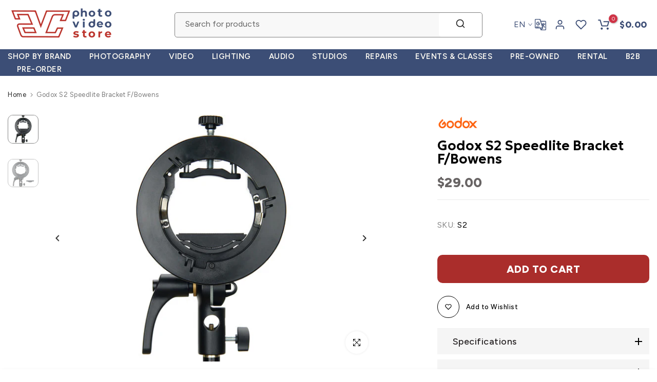

--- FILE ---
content_type: text/html; charset=utf-8
request_url: https://avcstore.com/products/godox-s2-speedlite-bracket-f-bowens
body_size: 74252
content:
<!doctype html><html class="t4sp-theme no-js t4s-wrapper__custom rtl_false swatch_color_style_2 pr_img_effect_2 enable_eff_img1_true badge_shape_3 badge_reverse_color_false css_for_wis_app_true shadow_round_img_ t4s-header__search is-remove-unavai-1 t4_has_quickview_false t4_has_quickshop_false t4_has_atc_false t4_compare_false t4s-popup-qv  t4s-cart-count-0 t4s-pr-ellipsis-false
" lang="en">
  <head>
 
<meta charset="utf-8">
    <meta http-equiv="X-UA-Compatible" content="IE=edge">
    <meta name="viewport" content="width=device-width, initial-scale=1, height=device-height, minimum-scale=1.0, maximum-scale=1.0">
    <meta name="theme-color" content="#fff">
    <link rel="canonical" href="https://avcstore.com/products/godox-s2-speedlite-bracket-f-bowens">
    <link rel="preconnect" href="https://cdn.shopify.com" crossorigin><link rel="shortcut icon" type="image/png" href="//avcstore.com/cdn/shop/files/FAVICON_AVC_TRANSPARENTE.png?crop=center&height=32&v=1757080798&width=32"><link id="t4s-favico" rel="apple-touch-icon-precomposed" type="image/png" sizes="152x152" href="//avcstore.com/cdn/shop/files/FAVICON_AVC_TRANSPARENTE.png?crop=center&height=152&v=1757080798&width=152"><title>Godox S2 Speedlite Bracket F/Bowens &ndash; AVC photo video store</title>
    <meta name="description" content="Godox S2 Speedlite Bracket F/Bowens Key Features Maximize Flash w/ Bowens Accessories Tilting Bracket with 5/8&quot; Receiver Non-Scratch Mounting w/o Touch-Fasteners Adjustable to fit most speedlites, the Godox S2 Speedlite Bracket for Bowens is more compact and portable than the original S-type bracket and lets you maximi"><meta name="keywords" content="Godox S2 Speedlite Bracket F/Bowens, AVC photo video store, avcstore.com"/><meta name="author" content="The4">

<meta property="og:site_name" content="AVC photo video store">
<meta property="og:url" content="https://avcstore.com/products/godox-s2-speedlite-bracket-f-bowens">
<meta property="og:title" content="Godox S2 Speedlite Bracket F/Bowens">
<meta property="og:type" content="product">
<meta property="og:description" content="Godox S2 Speedlite Bracket F/Bowens Key Features Maximize Flash w/ Bowens Accessories Tilting Bracket with 5/8&quot; Receiver Non-Scratch Mounting w/o Touch-Fasteners Adjustable to fit most speedlites, the Godox S2 Speedlite Bracket for Bowens is more compact and portable than the original S-type bracket and lets you maximi"><meta property="og:image" content="http://avcstore.com/cdn/shop/products/cd6c2c65f5dbc595dccef1b65299e9a0.jpg?v=1757090536">
  <meta property="og:image:secure_url" content="https://avcstore.com/cdn/shop/products/cd6c2c65f5dbc595dccef1b65299e9a0.jpg?v=1757090536">
  <meta property="og:image:width" content="500">
  <meta property="og:image:height" content="500"><meta property="og:price:amount" content="29.00">
  <meta property="og:price:currency" content="USD"><meta name="twitter:card" content="summary_large_image">
<meta name="twitter:title" content="Godox S2 Speedlite Bracket F/Bowens">
<meta name="twitter:description" content="Godox S2 Speedlite Bracket F/Bowens Key Features Maximize Flash w/ Bowens Accessories Tilting Bracket with 5/8&quot; Receiver Non-Scratch Mounting w/o Touch-Fasteners Adjustable to fit most speedlites, the Godox S2 Speedlite Bracket for Bowens is more compact and portable than the original S-type bracket and lets you maximi"><script src="//avcstore.com/cdn/shop/t/44/assets/lazysizes.min.js?v=19113999703148210021746022878" async="async"></script>
    <script src="//avcstore.com/cdn/shop/t/44/assets/global.min.js?v=38540426977691419761746022878" defer="defer"></script>
    <script>window.performance && window.performance.mark && window.performance.mark('shopify.content_for_header.start');</script><meta id="shopify-digital-wallet" name="shopify-digital-wallet" content="/27268743267/digital_wallets/dialog">
<meta name="shopify-checkout-api-token" content="1222e5c99b7da64bbbec591c620cb3ec">
<meta id="in-context-paypal-metadata" data-shop-id="27268743267" data-venmo-supported="false" data-environment="production" data-locale="en_US" data-paypal-v4="true" data-currency="USD">
<link rel="alternate" hreflang="x-default" href="https://avcstore.com/products/godox-s2-speedlite-bracket-f-bowens">
<link rel="alternate" hreflang="en-CA" href="https://avcstore.com/en-ca/products/godox-s2-speedlite-bracket-f-bowens">
<link rel="alternate" hreflang="en-MX" href="https://avcstore.com/en-mx/products/godox-s2-speedlite-bracket-f-bowens">
<link rel="alternate" hreflang="en-US" href="https://avcstore.com/products/godox-s2-speedlite-bracket-f-bowens">
<link rel="alternate" hreflang="pt-US" href="https://avcstore.com/pt/products/godox-s2-speedlite-bracket-f-bowens">
<link rel="alternate" hreflang="es-US" href="https://avcstore.com/es/products/godox-s2-speedlite-bracket-f-bowens">
<link rel="alternate" type="application/json+oembed" href="https://avcstore.com/products/godox-s2-speedlite-bracket-f-bowens.oembed">
<script async="async" src="/checkouts/internal/preloads.js?locale=en-US"></script>
<link rel="preconnect" href="https://shop.app" crossorigin="anonymous">
<script async="async" src="https://shop.app/checkouts/internal/preloads.js?locale=en-US&shop_id=27268743267" crossorigin="anonymous"></script>
<script id="apple-pay-shop-capabilities" type="application/json">{"shopId":27268743267,"countryCode":"US","currencyCode":"USD","merchantCapabilities":["supports3DS"],"merchantId":"gid:\/\/shopify\/Shop\/27268743267","merchantName":"AVC photo video store","requiredBillingContactFields":["postalAddress","email","phone"],"requiredShippingContactFields":["postalAddress","email","phone"],"shippingType":"shipping","supportedNetworks":["visa","masterCard","amex","discover","elo","jcb"],"total":{"type":"pending","label":"AVC photo video store","amount":"1.00"},"shopifyPaymentsEnabled":true,"supportsSubscriptions":true}</script>
<script id="shopify-features" type="application/json">{"accessToken":"1222e5c99b7da64bbbec591c620cb3ec","betas":["rich-media-storefront-analytics"],"domain":"avcstore.com","predictiveSearch":true,"shopId":27268743267,"locale":"en"}</script>
<script>var Shopify = Shopify || {};
Shopify.shop = "avcphotostore.myshopify.com";
Shopify.locale = "en";
Shopify.currency = {"active":"USD","rate":"1.0"};
Shopify.country = "US";
Shopify.theme = {"name":"1.1 -  JD1 Works","id":178287673618,"schema_name":"Unsen","schema_version":"1.9.2","theme_store_id":null,"role":"main"};
Shopify.theme.handle = "null";
Shopify.theme.style = {"id":null,"handle":null};
Shopify.cdnHost = "avcstore.com/cdn";
Shopify.routes = Shopify.routes || {};
Shopify.routes.root = "/";</script>
<script type="module">!function(o){(o.Shopify=o.Shopify||{}).modules=!0}(window);</script>
<script>!function(o){function n(){var o=[];function n(){o.push(Array.prototype.slice.apply(arguments))}return n.q=o,n}var t=o.Shopify=o.Shopify||{};t.loadFeatures=n(),t.autoloadFeatures=n()}(window);</script>
<script>
  window.ShopifyPay = window.ShopifyPay || {};
  window.ShopifyPay.apiHost = "shop.app\/pay";
  window.ShopifyPay.redirectState = null;
</script>
<script id="shop-js-analytics" type="application/json">{"pageType":"product"}</script>
<script defer="defer" async type="module" src="//avcstore.com/cdn/shopifycloud/shop-js/modules/v2/client.init-shop-cart-sync_BdyHc3Nr.en.esm.js"></script>
<script defer="defer" async type="module" src="//avcstore.com/cdn/shopifycloud/shop-js/modules/v2/chunk.common_Daul8nwZ.esm.js"></script>
<script type="module">
  await import("//avcstore.com/cdn/shopifycloud/shop-js/modules/v2/client.init-shop-cart-sync_BdyHc3Nr.en.esm.js");
await import("//avcstore.com/cdn/shopifycloud/shop-js/modules/v2/chunk.common_Daul8nwZ.esm.js");

  window.Shopify.SignInWithShop?.initShopCartSync?.({"fedCMEnabled":true,"windoidEnabled":true});

</script>
<script defer="defer" async type="module" src="//avcstore.com/cdn/shopifycloud/shop-js/modules/v2/client.payment-terms_MV4M3zvL.en.esm.js"></script>
<script defer="defer" async type="module" src="//avcstore.com/cdn/shopifycloud/shop-js/modules/v2/chunk.common_Daul8nwZ.esm.js"></script>
<script defer="defer" async type="module" src="//avcstore.com/cdn/shopifycloud/shop-js/modules/v2/chunk.modal_CQq8HTM6.esm.js"></script>
<script type="module">
  await import("//avcstore.com/cdn/shopifycloud/shop-js/modules/v2/client.payment-terms_MV4M3zvL.en.esm.js");
await import("//avcstore.com/cdn/shopifycloud/shop-js/modules/v2/chunk.common_Daul8nwZ.esm.js");
await import("//avcstore.com/cdn/shopifycloud/shop-js/modules/v2/chunk.modal_CQq8HTM6.esm.js");

  
</script>
<script>
  window.Shopify = window.Shopify || {};
  if (!window.Shopify.featureAssets) window.Shopify.featureAssets = {};
  window.Shopify.featureAssets['shop-js'] = {"shop-cart-sync":["modules/v2/client.shop-cart-sync_QYOiDySF.en.esm.js","modules/v2/chunk.common_Daul8nwZ.esm.js"],"init-fed-cm":["modules/v2/client.init-fed-cm_DchLp9rc.en.esm.js","modules/v2/chunk.common_Daul8nwZ.esm.js"],"shop-button":["modules/v2/client.shop-button_OV7bAJc5.en.esm.js","modules/v2/chunk.common_Daul8nwZ.esm.js"],"init-windoid":["modules/v2/client.init-windoid_DwxFKQ8e.en.esm.js","modules/v2/chunk.common_Daul8nwZ.esm.js"],"shop-cash-offers":["modules/v2/client.shop-cash-offers_DWtL6Bq3.en.esm.js","modules/v2/chunk.common_Daul8nwZ.esm.js","modules/v2/chunk.modal_CQq8HTM6.esm.js"],"shop-toast-manager":["modules/v2/client.shop-toast-manager_CX9r1SjA.en.esm.js","modules/v2/chunk.common_Daul8nwZ.esm.js"],"init-shop-email-lookup-coordinator":["modules/v2/client.init-shop-email-lookup-coordinator_UhKnw74l.en.esm.js","modules/v2/chunk.common_Daul8nwZ.esm.js"],"pay-button":["modules/v2/client.pay-button_DzxNnLDY.en.esm.js","modules/v2/chunk.common_Daul8nwZ.esm.js"],"avatar":["modules/v2/client.avatar_BTnouDA3.en.esm.js"],"init-shop-cart-sync":["modules/v2/client.init-shop-cart-sync_BdyHc3Nr.en.esm.js","modules/v2/chunk.common_Daul8nwZ.esm.js"],"shop-login-button":["modules/v2/client.shop-login-button_D8B466_1.en.esm.js","modules/v2/chunk.common_Daul8nwZ.esm.js","modules/v2/chunk.modal_CQq8HTM6.esm.js"],"init-customer-accounts-sign-up":["modules/v2/client.init-customer-accounts-sign-up_C8fpPm4i.en.esm.js","modules/v2/client.shop-login-button_D8B466_1.en.esm.js","modules/v2/chunk.common_Daul8nwZ.esm.js","modules/v2/chunk.modal_CQq8HTM6.esm.js"],"init-shop-for-new-customer-accounts":["modules/v2/client.init-shop-for-new-customer-accounts_CVTO0Ztu.en.esm.js","modules/v2/client.shop-login-button_D8B466_1.en.esm.js","modules/v2/chunk.common_Daul8nwZ.esm.js","modules/v2/chunk.modal_CQq8HTM6.esm.js"],"init-customer-accounts":["modules/v2/client.init-customer-accounts_dRgKMfrE.en.esm.js","modules/v2/client.shop-login-button_D8B466_1.en.esm.js","modules/v2/chunk.common_Daul8nwZ.esm.js","modules/v2/chunk.modal_CQq8HTM6.esm.js"],"shop-follow-button":["modules/v2/client.shop-follow-button_CkZpjEct.en.esm.js","modules/v2/chunk.common_Daul8nwZ.esm.js","modules/v2/chunk.modal_CQq8HTM6.esm.js"],"lead-capture":["modules/v2/client.lead-capture_BntHBhfp.en.esm.js","modules/v2/chunk.common_Daul8nwZ.esm.js","modules/v2/chunk.modal_CQq8HTM6.esm.js"],"checkout-modal":["modules/v2/client.checkout-modal_CfxcYbTm.en.esm.js","modules/v2/chunk.common_Daul8nwZ.esm.js","modules/v2/chunk.modal_CQq8HTM6.esm.js"],"shop-login":["modules/v2/client.shop-login_Da4GZ2H6.en.esm.js","modules/v2/chunk.common_Daul8nwZ.esm.js","modules/v2/chunk.modal_CQq8HTM6.esm.js"],"payment-terms":["modules/v2/client.payment-terms_MV4M3zvL.en.esm.js","modules/v2/chunk.common_Daul8nwZ.esm.js","modules/v2/chunk.modal_CQq8HTM6.esm.js"]};
</script>
<script>(function() {
  var isLoaded = false;
  function asyncLoad() {
    if (isLoaded) return;
    isLoaded = true;
    var urls = ["https:\/\/chimpstatic.com\/mcjs-connected\/js\/users\/54617db8bea6968b292fddd5b\/1305c620fb4e5853701fc1f80.js?shop=avcphotostore.myshopify.com","https:\/\/cdn-scripts.signifyd.com\/shopify\/script-tag.js?shop=avcphotostore.myshopify.com","https:\/\/s3.eu-west-1.amazonaws.com\/production-klarna-il-shopify-osm\/7bec47374bc1cb6b6338dfd4d69e7bffd4f4b70b\/avcphotostore.myshopify.com-1751986701620.js?shop=avcphotostore.myshopify.com","https:\/\/static2.rapidsearch.dev\/resultpage.js?shop=avcphotostore.myshopify.com"];
    for (var i = 0; i < urls.length; i++) {
      var s = document.createElement('script');
      s.type = 'text/javascript';
      s.async = true;
      s.src = urls[i];
      var x = document.getElementsByTagName('script')[0];
      x.parentNode.insertBefore(s, x);
    }
  };
  if(window.attachEvent) {
    window.attachEvent('onload', asyncLoad);
  } else {
    window.addEventListener('load', asyncLoad, false);
  }
})();</script>
<script id="__st">var __st={"a":27268743267,"offset":-18000,"reqid":"8980add8-2a4d-4caa-be05-197c5af50bfd-1768965353","pageurl":"avcstore.com\/products\/godox-s2-speedlite-bracket-f-bowens","u":"3ae16af7b259","p":"product","rtyp":"product","rid":4744538390627};</script>
<script>window.ShopifyPaypalV4VisibilityTracking = true;</script>
<script id="captcha-bootstrap">!function(){'use strict';const t='contact',e='account',n='new_comment',o=[[t,t],['blogs',n],['comments',n],[t,'customer']],c=[[e,'customer_login'],[e,'guest_login'],[e,'recover_customer_password'],[e,'create_customer']],r=t=>t.map((([t,e])=>`form[action*='/${t}']:not([data-nocaptcha='true']) input[name='form_type'][value='${e}']`)).join(','),a=t=>()=>t?[...document.querySelectorAll(t)].map((t=>t.form)):[];function s(){const t=[...o],e=r(t);return a(e)}const i='password',u='form_key',d=['recaptcha-v3-token','g-recaptcha-response','h-captcha-response',i],f=()=>{try{return window.sessionStorage}catch{return}},m='__shopify_v',_=t=>t.elements[u];function p(t,e,n=!1){try{const o=window.sessionStorage,c=JSON.parse(o.getItem(e)),{data:r}=function(t){const{data:e,action:n}=t;return t[m]||n?{data:e,action:n}:{data:t,action:n}}(c);for(const[e,n]of Object.entries(r))t.elements[e]&&(t.elements[e].value=n);n&&o.removeItem(e)}catch(o){console.error('form repopulation failed',{error:o})}}const l='form_type',E='cptcha';function T(t){t.dataset[E]=!0}const w=window,h=w.document,L='Shopify',v='ce_forms',y='captcha';let A=!1;((t,e)=>{const n=(g='f06e6c50-85a8-45c8-87d0-21a2b65856fe',I='https://cdn.shopify.com/shopifycloud/storefront-forms-hcaptcha/ce_storefront_forms_captcha_hcaptcha.v1.5.2.iife.js',D={infoText:'Protected by hCaptcha',privacyText:'Privacy',termsText:'Terms'},(t,e,n)=>{const o=w[L][v],c=o.bindForm;if(c)return c(t,g,e,D).then(n);var r;o.q.push([[t,g,e,D],n]),r=I,A||(h.body.append(Object.assign(h.createElement('script'),{id:'captcha-provider',async:!0,src:r})),A=!0)});var g,I,D;w[L]=w[L]||{},w[L][v]=w[L][v]||{},w[L][v].q=[],w[L][y]=w[L][y]||{},w[L][y].protect=function(t,e){n(t,void 0,e),T(t)},Object.freeze(w[L][y]),function(t,e,n,w,h,L){const[v,y,A,g]=function(t,e,n){const i=e?o:[],u=t?c:[],d=[...i,...u],f=r(d),m=r(i),_=r(d.filter((([t,e])=>n.includes(e))));return[a(f),a(m),a(_),s()]}(w,h,L),I=t=>{const e=t.target;return e instanceof HTMLFormElement?e:e&&e.form},D=t=>v().includes(t);t.addEventListener('submit',(t=>{const e=I(t);if(!e)return;const n=D(e)&&!e.dataset.hcaptchaBound&&!e.dataset.recaptchaBound,o=_(e),c=g().includes(e)&&(!o||!o.value);(n||c)&&t.preventDefault(),c&&!n&&(function(t){try{if(!f())return;!function(t){const e=f();if(!e)return;const n=_(t);if(!n)return;const o=n.value;o&&e.removeItem(o)}(t);const e=Array.from(Array(32),(()=>Math.random().toString(36)[2])).join('');!function(t,e){_(t)||t.append(Object.assign(document.createElement('input'),{type:'hidden',name:u})),t.elements[u].value=e}(t,e),function(t,e){const n=f();if(!n)return;const o=[...t.querySelectorAll(`input[type='${i}']`)].map((({name:t})=>t)),c=[...d,...o],r={};for(const[a,s]of new FormData(t).entries())c.includes(a)||(r[a]=s);n.setItem(e,JSON.stringify({[m]:1,action:t.action,data:r}))}(t,e)}catch(e){console.error('failed to persist form',e)}}(e),e.submit())}));const S=(t,e)=>{t&&!t.dataset[E]&&(n(t,e.some((e=>e===t))),T(t))};for(const o of['focusin','change'])t.addEventListener(o,(t=>{const e=I(t);D(e)&&S(e,y())}));const B=e.get('form_key'),M=e.get(l),P=B&&M;t.addEventListener('DOMContentLoaded',(()=>{const t=y();if(P)for(const e of t)e.elements[l].value===M&&p(e,B);[...new Set([...A(),...v().filter((t=>'true'===t.dataset.shopifyCaptcha))])].forEach((e=>S(e,t)))}))}(h,new URLSearchParams(w.location.search),n,t,e,['guest_login'])})(!0,!0)}();</script>
<script integrity="sha256-4kQ18oKyAcykRKYeNunJcIwy7WH5gtpwJnB7kiuLZ1E=" data-source-attribution="shopify.loadfeatures" defer="defer" src="//avcstore.com/cdn/shopifycloud/storefront/assets/storefront/load_feature-a0a9edcb.js" crossorigin="anonymous"></script>
<script crossorigin="anonymous" defer="defer" src="//avcstore.com/cdn/shopifycloud/storefront/assets/shopify_pay/storefront-65b4c6d7.js?v=20250812"></script>
<script data-source-attribution="shopify.dynamic_checkout.dynamic.init">var Shopify=Shopify||{};Shopify.PaymentButton=Shopify.PaymentButton||{isStorefrontPortableWallets:!0,init:function(){window.Shopify.PaymentButton.init=function(){};var t=document.createElement("script");t.src="https://avcstore.com/cdn/shopifycloud/portable-wallets/latest/portable-wallets.en.js",t.type="module",document.head.appendChild(t)}};
</script>
<script data-source-attribution="shopify.dynamic_checkout.buyer_consent">
  function portableWalletsHideBuyerConsent(e){var t=document.getElementById("shopify-buyer-consent"),n=document.getElementById("shopify-subscription-policy-button");t&&n&&(t.classList.add("hidden"),t.setAttribute("aria-hidden","true"),n.removeEventListener("click",e))}function portableWalletsShowBuyerConsent(e){var t=document.getElementById("shopify-buyer-consent"),n=document.getElementById("shopify-subscription-policy-button");t&&n&&(t.classList.remove("hidden"),t.removeAttribute("aria-hidden"),n.addEventListener("click",e))}window.Shopify?.PaymentButton&&(window.Shopify.PaymentButton.hideBuyerConsent=portableWalletsHideBuyerConsent,window.Shopify.PaymentButton.showBuyerConsent=portableWalletsShowBuyerConsent);
</script>
<script data-source-attribution="shopify.dynamic_checkout.cart.bootstrap">document.addEventListener("DOMContentLoaded",(function(){function t(){return document.querySelector("shopify-accelerated-checkout-cart, shopify-accelerated-checkout")}if(t())Shopify.PaymentButton.init();else{new MutationObserver((function(e,n){t()&&(Shopify.PaymentButton.init(),n.disconnect())})).observe(document.body,{childList:!0,subtree:!0})}}));
</script>
<link id="shopify-accelerated-checkout-styles" rel="stylesheet" media="screen" href="https://avcstore.com/cdn/shopifycloud/portable-wallets/latest/accelerated-checkout-backwards-compat.css" crossorigin="anonymous">
<style id="shopify-accelerated-checkout-cart">
        #shopify-buyer-consent {
  margin-top: 1em;
  display: inline-block;
  width: 100%;
}

#shopify-buyer-consent.hidden {
  display: none;
}

#shopify-subscription-policy-button {
  background: none;
  border: none;
  padding: 0;
  text-decoration: underline;
  font-size: inherit;
  cursor: pointer;
}

#shopify-subscription-policy-button::before {
  box-shadow: none;
}

      </style>

<script>window.performance && window.performance.mark && window.performance.mark('shopify.content_for_header.end');</script>
<link rel="preconnect" href="https://fonts.googleapis.com">
    <link rel="preconnect" href="https://fonts.gstatic.com" crossorigin><link rel="stylesheet" href="https://fonts.googleapis.com/css?family=Figtree:300,300i,400,400i,500,500i,600,600i,700,700i,800,800i|Montserrat:300,300i,400,400i,500,500i,600,600i,700,700i,800,800i|Geologica:300,300i,400,400i,500,500i,600,600i,700,700i,800,800i&display=swap" media="print" onload="this.media='all'"><link href="//avcstore.com/cdn/shop/t/44/assets/t4s-base.css?v=180203407878897195091746022878" rel="stylesheet" type="text/css" media="all" /><style data-shopify>:root {
        
        /* CSS Variables */
      --wrapper-mw      : 1500px;
      --width-nt-stretch   : 1200px;
      --padding-nt-stretch : 3rem/2;
      --font-family-1   : Figtree;
      --font-family-2   : Montserrat;
      --font-family-3   : Geologica;
      --font-body-family   : Figtree;
      --font-heading-family: Montserrat;
      
      
      --t4s-success-color       : #428445;
      --t4s-success-color-rgb   : 66, 132, 69;
      --t4s-warning-color       : #e0b252;
      --t4s-warning-color-rgb   : 224, 178, 82;
      --t4s-error-color         : #EB001B;
      --t4s-error-color-rgb     : 235, 0, 27;
      --t4s-light-color         : #ffffff;
      --t4s-dark-color          : #222222;
      --t4s-highlight-color     : #ec0101;
      --t4s-tooltip-background  : #383838;
      --t4s-tooltip-color       : #fff;
      --primary-sw-color        : #333;
      --primary-sw-color-rgb    : 51, 51, 51;
      --border-sw-color         : #d4d4d4;
      --secondary-sw-color      : #868686;
      --sale-price-color        : #fa0000;
      --primary-price-color     : #010101;
      --secondary-price-color   : #868686;
      
      --t4s-body-background     : #fff;
      --text-color              : #868686;
      --text-color-rgb          : 134, 134, 134;
      --heading-color           : #231f20;
      --accent-color            : #aa2d2b;
      --accent-color-rgb        : 170, 45, 43;
      --accent-color-darken     : #6d1d1c;
      --accent-color-hover      : var(--accent-color-darken);
      --secondary-color         : #000000;
      --secondary-color-rgb     : 0, 0, 0;
      --link-color              : #3d4e76;
      --link-color-hover        : #b8201d;
      --border-color            : #e6e6e6;
      --border-color-rgb        : 230, 230, 230;
      --btn-background       : #000;
      --btn-color            : #3d4e76; 
      --btn-background-hover : #aa2d2b;
      --btn-color-hover      : #fff;

      --btn-radius              : 0px;
      --btn-radius2             : 40px;
      --other-radius            : 0px;

      --sale-badge-primary    : #e33131;
      --sale-badge-secondary         : #fff;
      --new-badge-primary     : #109533;
      --new-badge-secondary          : #fff;
      --preorder-badge-primary: #0774d7;
      --preorder-badge-secondary     : #fff;
      --soldout-badge-primary : #999999;
      --soldout-badge-secondary      : #fff;
      --custom-badge-primary  : #ec7501;
      --custom-badge-secondary       : #fff;/* Shopify related variables */
      --payment-terms-background-color: ;
      
      --lz-background: #f5f5f5;
      --lz-img: url("//avcstore.com/cdn/shop/t/44/assets/t4s_loader.svg?v=161511553633332135401746022878");}

    html {
      font-size: 62.5%;
    }

    body {
      overflow-x: hidden;
      margin: 0;
      font-size: 16px;
      letter-spacing: 0.5px;
      color: var(--text-color);
      font-family: var(--font-body-family);
      line-height: 1.7;
      font-weight: 400;
      -webkit-font-smoothing: auto;
      -moz-osx-font-smoothing: auto;
    }
    /*
    @media screen and (min-width: 750px) {
      body {
        font-size: 1.6rem;
      }
    }
    */

    h1, h2, h3, h4, h5, h6, .t4s_as_title {
      color: var(--heading-color);
      font-family: var(--font-heading-family);
      line-height: 1.4;
      font-weight: 600;
      letter-spacing: 0px;
    }
    h1 { font-size: 37px }
    h2 { font-size: 29px }
    h3 { font-size: 23px }
    h4 { font-size: 18px }
    h5 { font-size: 17px }
    h6 { font-size: 15.5px }
    a,.t4s_as_link {
      /* font-family: var(--font-link-family); */
      color: var(--link-color);
    }
    button,
    input,
    optgroup,
    select,
    textarea {
      border-color: var(--border-color);
    }
    .t4s_as_button,
    button,
    input[type="button"]:not(.t4s-btn),
    input[type="reset"],
    input[type="submit"]:not(.t4s-btn) {
      font-family: var(--font-button-family);
      color: var(--btn-color);
      background-color: var(--btn-background);
      border-color: var(--btn-background);
    }
    .t4s_as_button:hover,
    button:hover,
    input[type="button"]:not(.t4s-btn):hover, 
    input[type="reset"]:hover,
    input[type="submit"]:not(.t4s-btn):hover  {
      color: var(--btn-color-hover);
      background-color: var(--btn-background-hover);
      border-color: var(--btn-background-hover);
    }
    
    .t4s-cp,.t4s-color-accent { color : var(--accent-color) }.t4s-ct,.t4s-color-text { color : var(--text-color) }.t4s-ch,.t4ss-color-heading { color : var(--heading-color) }.t4s-csecondary { color : var(--secondary-color ) }.t4s-cwhite { color : var(--t4s-light-color) }
    
    .t4s-fnt-fm-1 {
      font-family: var(--font-family-1) !important;
    }
    .t4s-fnt-fm-2 {
      font-family: var(--font-family-2) !important;
    }
    .t4s-fnt-fm-3 {
      font-family: var(--font-family-3) !important;
    }
    .t4s-cr {
        color: var(--t4s-highlight-color);
    }
    .t4s-price__sale { color: var(--sale-price-color); }@media (min-width: 1550px) { 
        .is--t4s-stretch {--width-nt-stretch : var(--wrapper-mw);}
      }
      @media (max-width: 1500px) and (min-width: 1025px) {
        .t4s-flickity-slider.t4s-slider-btn__between-content .flickityt4s-prev-next-button { --ts-gutter-x: 3rem; } 
      }@media (-moz-touch-enabled: 0), (hover: hover) and (min-width: 1025px) {
      a:hover,.t4s_as_link:hover {
        color: var(--link-color-hover);
      }
    }
    .t4s-fix-overflow.t4s-row { max-width: 100vw;margin-left: auto;margin-right: auto;}.lazyloadt4s-opt {opacity: 1 !important;transition: opacity 0s, transform 1s !important;}.t4s-d-block {display: block;}.t4s-d-none {display: none;}@media (min-width: 768px) {.t4s-d-md-block {display: block;}.t4s-d-md-none {display: none; }}@media (min-width: 1025px) {.t4s-d-lg-block {display: block;}.t4s-d-lg-none {display: none; }}@media (prefers-reduced-motion: no-preference) {
      :root {
      --duration-extra-long: .6s;
      --ease-out-slow: cubic-bezier(0, 0, .3, 1);
      --animation-slide-in: revealSlideIn var(--duration-extra-long) var(--ease-out-slow) forwards;
      --animation-fade-in: reveaFadeIn var(--duration-extra-long)  var(--ease-out-slow);
      }
  
      .hdt-reveal-in-view :where([hdt-reveal="fade-in"], [hdt-reveal="slide-in"]):not([animationend]) {
        opacity: .01;
      }
  
      .hdt-reveal-in-view [hdt-reveal="slide-in"]:not([animationend]) {
        transform: translateY(2rem);
      }
  
      .hdt-reveal-in-view [hdt-reveal="fade-in"]:not(.hdt-reveal--offscreen, [animationend]) {
        opacity: 1;
        animation: var(--animation-fade-in);
      }
  
      .hdt-reveal-in-view [hdt-reveal="slide-in"]:not(.hdt-reveal--offscreen, [animationend]) {
        animation: var(--animation-slide-in);
        animation-delay: calc(var(--animation-order, 0) * 75ms);
      }
      /* .hdt-reveal-in-view .flickityt4s-enabled [hdt-reveal="fade-in"][run-ani-hdt]:not(.hdt-reveal--offscreen):not([animationend]),
      .hdt-reveal-in-view .flickityt4s-enabled [hdt-reveal="slide-in"][run-ani-hdt]:not(.hdt-reveal--offscreen):not([animationend]) {
        animation-iteration-count: 0;
      } */
      .hdt-reveal-in-view .flickityt4s:not(.flickityt4s-enabled) [hdt-reveal="fade-in"],
      .hdt-reveal-in-view .flickityt4s:not(.flickityt4s-enabled) [hdt-reveal="slide-in"] {
        animation-iteration-count: 0;
      }
  
      .hdt-reveal-in-view :where([hdt-reveal="fade-in"].hdt-reveal--design-mode, [hdt-reveal="slide-in"].hdt-reveal--design-mode, [hdt-reveal]:not(.hdt-reveal--offscreen).hdt-reveal--cancel):not([animationend]) {
        opacity: 1;
        animation: none;
        transition: none;
      }
  
      .hdt-reveal-in-view [hdt-reveal="slide-in"]:not([animationend]).hdt-reveal--design-mode {
        transform: translateY(0);
      }
  
      @keyframes revealSlideIn {
        from {
          transform: translateY(2rem);
          opacity: 0.01;
        }
        to {
          transform: translateY(0);
          opacity: 1;
        }
      }
  
      @keyframes reveaFadeIn {
        from {
          opacity: 0.01;
        }
        to {
          opacity: 1;
        }
      }
    }</style><script>
  const isBehaviorSmooth = 'scrollBehavior' in document.documentElement.style && getComputedStyle(document.documentElement).scrollBehavior === 'smooth';
  const t4sXMLHttpRequest = window.XMLHttpRequest, documentElementT4s = document.documentElement; documentElementT4s.className = documentElementT4s.className.replace('no-js', 'js');function loadImageT4s(_this) { _this.classList.add('lazyloadt4sed')};(function() { const matchMediaHoverT4s = (window.matchMedia('(-moz-touch-enabled: 1), (hover: none)')).matches; documentElementT4s.className += ((window.CSS && window.CSS.supports('(position: sticky) or (position: -webkit-sticky)')) ? ' t4sp-sticky' : ' t4sp-no-sticky'); documentElementT4s.className += matchMediaHoverT4s ? ' t4sp-no-hover' : ' t4sp-hover'; window.onpageshow = function() { if (performance.navigation.type === 2) {document.dispatchEvent(new CustomEvent('cart:refresh'))} }; if (!matchMediaHoverT4s && window.width > 1024) { document.addEventListener('mousemove', function(evt) { documentElementT4s.classList.replace('t4sp-no-hover','t4sp-hover'); document.dispatchEvent(new CustomEvent('theme:hover')); }, {once : true} ); } }());</script><script>const RevealT4s=function(){const e="hdt-reveal",n=e+"--offscreen",t=e+"--cancel",s=e=>{const n=e.target;n.isAnimationend&&(n.setAttribute("animationend",""),n.removeEventListener("animationend",s))};function o(e,o){e.forEach((e,r)=>{const i=e.target;i.setAttribute("observed",""),e.isIntersecting?(i.isUnobserve=!0,i.classList.contains(n)&&i.classList.remove(n),o.unobserve(i)):i.isUnobserve||(i.classList.add(n),i.classList.remove(t)),i.isAnimationend=!0,i.addEventListener("animationend",s)})}return function(n=document,t=!1){const s=Array.from(n.querySelectorAll(`[${e}]:not([observed])`));if(0===s.length)return;if(t)return void s.forEach(n=>{n.classList.add(e+"--design-mode")});const r=new IntersectionObserver(o,{rootMargin:"0px 0px -50px 0px"});s.forEach(e=>r.observe(e))}}();window.matchMedia("(prefers-reduced-motion: no-preference)").matches&&(window.addEventListener("DOMContentLoaded",()=>RevealT4s()),Shopify.designMode&&(document.addEventListener("shopify:section:load",e=>RevealT4s(e.target,!0)),document.addEventListener("shopify:section:reorder",()=>RevealT4s(document,!0))));</script><link rel="stylesheet" href="//avcstore.com/cdn/shop/t/44/assets/ecomrise-colors.css?v=111603181540343972631746022878" media="print" onload="this.media='all'"><style data-shopify>
      @font-face {
      font-family: "Cubao";
      src: url('https://cdn.shopify.com/s/files/1/0272/6874/3267/files/cubao_free_regular-webfont.woff2?v=1768683656') format("woff2"),
           url('https://cdn.shopify.com/s/files/1/0272/6874/3267/files/cubao_free_regular-webfont.woff?v=1768683656') format("woff");
    }
    </style>
    


  <script type="text/javascript">
    window.RapidSearchAdmin = false;
  </script>


<!-- BEGIN app block: shopify://apps/ecomposer-builder/blocks/app-embed/a0fc26e1-7741-4773-8b27-39389b4fb4a0 --><!-- DNS Prefetch & Preconnect -->
<link rel="preconnect" href="https://cdn.ecomposer.app" crossorigin>
<link rel="dns-prefetch" href="https://cdn.ecomposer.app">

<link rel="prefetch" href="https://cdn.ecomposer.app/vendors/css/ecom-swiper@11.css" as="style">
<link rel="prefetch" href="https://cdn.ecomposer.app/vendors/js/ecom-swiper@11.0.5.js" as="script">
<link rel="prefetch" href="https://cdn.ecomposer.app/vendors/js/ecom_modal.js" as="script">

<!-- Global CSS --><!--ECOM-EMBED-->
  <style id="ecom-global-css" class="ecom-global-css">/**ECOM-INSERT-CSS**/.ecom-section > div.core__row--columns{max-width: 1200px;}.ecom-column>div.core__column--wrapper{padding: 20px;}div.core__blocks--body>div.ecom-block.elmspace:not(:first-child){margin-top: 20px;}:root{--ecom-global-colors-primary:#ffffff;--ecom-global-colors-secondary:#ffffff;--ecom-global-colors-text:#ffffff;--ecom-global-colors-accent:#ffffff;}</style>
  <!--/ECOM-EMBED--><!-- Custom CSS & JS --><!-- Open Graph Meta Tags for Pages --><!-- Critical Inline Styles -->
<style class="ecom-theme-helper">.ecom-animation{opacity:0}.ecom-animation.animate,.ecom-animation.ecom-animated{opacity:1}.ecom-cart-popup{display:grid;position:fixed;inset:0;z-index:9999999;align-content:center;padding:5px;justify-content:center;align-items:center;justify-items:center}.ecom-cart-popup::before{content:' ';position:absolute;background:#e5e5e5b3;inset:0}.ecom-ajax-loading{cursor:not-allowed;pointer-events:none;opacity:.6}#ecom-toast{visibility:hidden;max-width:50px;height:60px;margin:auto;background-color:#333;color:#fff;text-align:center;border-radius:2px;position:fixed;z-index:1;left:0;right:0;bottom:30px;font-size:17px;display:grid;grid-template-columns:50px auto;align-items:center;justify-content:start;align-content:center;justify-items:start}#ecom-toast.ecom-toast-show{visibility:visible;animation:ecomFadein .5s,ecomExpand .5s .5s,ecomStay 3s 1s,ecomShrink .5s 4s,ecomFadeout .5s 4.5s}#ecom-toast #ecom-toast-icon{width:50px;height:100%;box-sizing:border-box;background-color:#111;color:#fff;padding:5px}#ecom-toast .ecom-toast-icon-svg{width:100%;height:100%;position:relative;vertical-align:middle;margin:auto;text-align:center}#ecom-toast #ecom-toast-desc{color:#fff;padding:16px;overflow:hidden;white-space:nowrap}@media(max-width:768px){#ecom-toast #ecom-toast-desc{white-space:normal;min-width:250px}#ecom-toast{height:auto;min-height:60px}}.ecom__column-full-height{height:100%}@keyframes ecomFadein{from{bottom:0;opacity:0}to{bottom:30px;opacity:1}}@keyframes ecomExpand{from{min-width:50px}to{min-width:var(--ecom-max-width)}}@keyframes ecomStay{from{min-width:var(--ecom-max-width)}to{min-width:var(--ecom-max-width)}}@keyframes ecomShrink{from{min-width:var(--ecom-max-width)}to{min-width:50px}}@keyframes ecomFadeout{from{bottom:30px;opacity:1}to{bottom:60px;opacity:0}}</style>


<!-- EComposer Config Script -->
<script id="ecom-theme-helpers" async>
window.EComposer=window.EComposer||{};(function(){if(!this.configs)this.configs={};this.configs={"custom_code":[],"instagram":null};this.configs.ajax_cart={enable:false};this.customer=false;this.proxy_path='/apps/ecomposer-visual-page-builder';
this.popupScriptUrl='https://cdn.shopify.com/extensions/019b200c-ceec-7ac9-af95-28c32fd62de8/ecomposer-94/assets/ecom_popup.js';
this.routes={domain:'https://avcstore.com',root_url:'/',collections_url:'/collections',all_products_collection_url:'/collections/all',cart_url:'/cart',cart_add_url:'/cart/add',cart_change_url:'/cart/change',cart_clear_url:'/cart/clear',cart_update_url:'/cart/update',product_recommendations_url:'/recommendations/products'};
this.queryParams={};
if(window.location.search.length){new URLSearchParams(window.location.search).forEach((value,key)=>{this.queryParams[key]=value})}
this.money_format="${{ amount }}";
this.money_with_currency_format="${{ amount }} USD";
this.currencyCodeEnabled=false;this.abTestingData = [];this.formatMoney=function(t,e){const r=this.currencyCodeEnabled?this.money_with_currency_format:this.money_format;function a(t,e){return void 0===t?e:t}function o(t,e,r,o){if(e=a(e,2),r=a(r,","),o=a(o,"."),isNaN(t)||null==t)return 0;var n=(t=(t/100).toFixed(e)).split(".");return n[0].replace(/(\d)(?=(\d\d\d)+(?!\d))/g,"$1"+r)+(n[1]?o+n[1]:"")}"string"==typeof t&&(t=t.replace(".",""));var n="",i=/\{\{\s*(\w+)\s*\}\}/,s=e||r;switch(s.match(i)[1]){case"amount":n=o(t,2);break;case"amount_no_decimals":n=o(t,0);break;case"amount_with_comma_separator":n=o(t,2,".",",");break;case"amount_with_space_separator":n=o(t,2," ",",");break;case"amount_with_period_and_space_separator":n=o(t,2," ",".");break;case"amount_no_decimals_with_comma_separator":n=o(t,0,".",",");break;case"amount_no_decimals_with_space_separator":n=o(t,0," ");break;case"amount_with_apostrophe_separator":n=o(t,2,"'",".")}return s.replace(i,n)};
this.resizeImage=function(t,e){try{if(!e||"original"==e||"full"==e||"master"==e)return t;if(-1!==t.indexOf("cdn.shopify.com")||-1!==t.indexOf("/cdn/shop/")){var r=t.match(/\.(jpg|jpeg|gif|png|bmp|bitmap|tiff|tif|webp)((\#[0-9a-z\-]+)?(\?v=.*)?)?$/gim);if(null==r)return null;var a=t.split(r[0]),o=r[0];return a[0]+"_"+e+o}}catch(r){return t}return t};
this.getProduct=function(t){if(!t)return!1;let e=("/"===this.routes.root_url?"":this.routes.root_url)+"/products/"+t+".js?shop="+Shopify.shop;return window.ECOM_LIVE&&(e="/shop/builder/ajax/ecom-proxy/products/"+t+"?shop="+Shopify.shop),window.fetch(e,{headers:{"Content-Type":"application/json"}}).then(t=>t.ok?t.json():false)};
const u=new URLSearchParams(window.location.search);if(u.has("ecom-redirect")){const r=u.get("ecom-redirect");if(r){let d;try{d=decodeURIComponent(r)}catch{return}d=d.trim().replace(/[\r\n\t]/g,"");if(d.length>2e3)return;const p=["javascript:","data:","vbscript:","file:","ftp:","mailto:","tel:","sms:","chrome:","chrome-extension:","moz-extension:","ms-browser-extension:"],l=d.toLowerCase();for(const o of p)if(l.includes(o))return;const x=[/<script/i,/<\/script/i,/javascript:/i,/vbscript:/i,/onload=/i,/onerror=/i,/onclick=/i,/onmouseover=/i,/onfocus=/i,/onblur=/i,/onsubmit=/i,/onchange=/i,/alert\s*\(/i,/confirm\s*\(/i,/prompt\s*\(/i,/document\./i,/window\./i,/eval\s*\(/i];for(const t of x)if(t.test(d))return;if(d.startsWith("/")&&!d.startsWith("//")){if(!/^[a-zA-Z0-9\-._~:/?#[\]@!$&'()*+,;=%]+$/.test(d))return;if(d.includes("../")||d.includes("./"))return;window.location.href=d;return}if(!d.includes("://")&&!d.startsWith("//")){if(!/^[a-zA-Z0-9\-._~:/?#[\]@!$&'()*+,;=%]+$/.test(d))return;if(d.includes("../")||d.includes("./"))return;window.location.href="/"+d;return}let n;try{n=new URL(d)}catch{return}if(!["http:","https:"].includes(n.protocol))return;if(n.port&&(parseInt(n.port)<1||parseInt(n.port)>65535))return;const a=[window.location.hostname];if(a.includes(n.hostname)&&(n.href===d||n.toString()===d))window.location.href=d}}
}).bind(window.EComposer)();
if(window.Shopify&&window.Shopify.designMode&&window.top&&window.top.opener){window.addEventListener("load",function(){window.top.opener.postMessage({action:"ecomposer:loaded"},"*")})}
</script>

<!-- Quickview Script -->
<script id="ecom-theme-quickview" async>
window.EComposer=window.EComposer||{};(function(){this.initQuickview=function(){var enable_qv=false;const qv_wrapper_script=document.querySelector('#ecom-quickview-template-html');if(!qv_wrapper_script)return;const ecom_quickview=document.createElement('div');ecom_quickview.classList.add('ecom-quickview');ecom_quickview.innerHTML=qv_wrapper_script.innerHTML;document.body.prepend(ecom_quickview);const qv_wrapper=ecom_quickview.querySelector('.ecom-quickview__wrapper');const ecomQuickview=function(e){let t=qv_wrapper.querySelector(".ecom-quickview__content-data");if(t){let i=document.createRange().createContextualFragment(e);t.innerHTML="",t.append(i),qv_wrapper.classList.add("ecom-open");let c=new CustomEvent("ecom:quickview:init",{detail:{wrapper:qv_wrapper}});document.dispatchEvent(c),setTimeout(function(){qv_wrapper.classList.add("ecom-display")},500),closeQuickview(t)}},closeQuickview=function(e){let t=qv_wrapper.querySelector(".ecom-quickview__close-btn"),i=qv_wrapper.querySelector(".ecom-quickview__content");function c(t){let o=t.target;do{if(o==i||o&&o.classList&&o.classList.contains("ecom-modal"))return;o=o.parentNode}while(o);o!=i&&(qv_wrapper.classList.add("ecom-remove"),qv_wrapper.classList.remove("ecom-open","ecom-display","ecom-remove"),setTimeout(function(){e.innerHTML=""},300),document.removeEventListener("click",c),document.removeEventListener("keydown",n))}function n(t){(t.isComposing||27===t.keyCode)&&(qv_wrapper.classList.add("ecom-remove"),qv_wrapper.classList.remove("ecom-open","ecom-display","ecom-remove"),setTimeout(function(){e.innerHTML=""},300),document.removeEventListener("keydown",n),document.removeEventListener("click",c))}t&&t.addEventListener("click",function(t){t.preventDefault(),document.removeEventListener("click",c),document.removeEventListener("keydown",n),qv_wrapper.classList.add("ecom-remove"),qv_wrapper.classList.remove("ecom-open","ecom-display","ecom-remove"),setTimeout(function(){e.innerHTML=""},300)}),document.addEventListener("click",c),document.addEventListener("keydown",n)};function quickViewHandler(e){e&&e.preventDefault();let t=this;t.classList&&t.classList.add("ecom-loading");let i=t.classList?t.getAttribute("href"):window.location.pathname;if(i){if(window.location.search.includes("ecom_template_id")){let c=new URLSearchParams(location.search);i=window.location.pathname+"?section_id="+c.get("ecom_template_id")}else i+=(i.includes("?")?"&":"?")+"section_id=ecom-default-template-quickview";fetch(i).then(function(e){return 200==e.status?e.text():window.document.querySelector("#admin-bar-iframe")?(404==e.status?alert("Please create Ecomposer quickview template first!"):alert("Have some problem with quickview!"),t.classList&&t.classList.remove("ecom-loading"),!1):void window.open(new URL(i).pathname,"_blank")}).then(function(e){e&&(ecomQuickview(e),setTimeout(function(){t.classList&&t.classList.remove("ecom-loading")},300))}).catch(function(e){})}}
if(window.location.search.includes('ecom_template_id')){setTimeout(quickViewHandler,1000)}
if(enable_qv){const qv_buttons=document.querySelectorAll('.ecom-product-quickview');if(qv_buttons.length>0){qv_buttons.forEach(function(button,index){button.addEventListener('click',quickViewHandler)})}}
}}).bind(window.EComposer)();
</script>

<!-- Quickview Template -->
<script type="text/template" id="ecom-quickview-template-html">
<div class="ecom-quickview__wrapper ecom-dn"><div class="ecom-quickview__container"><div class="ecom-quickview__content"><div class="ecom-quickview__content-inner"><div class="ecom-quickview__content-data"></div></div><span class="ecom-quickview__close-btn"><svg version="1.1" xmlns="http://www.w3.org/2000/svg" width="32" height="32" viewBox="0 0 32 32"><path d="M10.722 9.969l-0.754 0.754 5.278 5.278-5.253 5.253 0.754 0.754 5.253-5.253 5.253 5.253 0.754-0.754-5.253-5.253 5.278-5.278-0.754-0.754-5.278 5.278z" fill="#000000"></path></svg></span></div></div></div>
</script>

<!-- Quickview Styles -->
<style class="ecom-theme-quickview">.ecom-quickview .ecom-animation{opacity:1}.ecom-quickview__wrapper{opacity:0;display:none;pointer-events:none}.ecom-quickview__wrapper.ecom-open{position:fixed;top:0;left:0;right:0;bottom:0;display:block;pointer-events:auto;z-index:100000;outline:0!important;-webkit-backface-visibility:hidden;opacity:1;transition:all .1s}.ecom-quickview__container{text-align:center;position:absolute;width:100%;height:100%;left:0;top:0;padding:0 8px;box-sizing:border-box;opacity:0;background-color:rgba(0,0,0,.8);transition:opacity .1s}.ecom-quickview__container:before{content:"";display:inline-block;height:100%;vertical-align:middle}.ecom-quickview__wrapper.ecom-display .ecom-quickview__content{visibility:visible;opacity:1;transform:none}.ecom-quickview__content{position:relative;display:inline-block;opacity:0;visibility:hidden;transition:transform .1s,opacity .1s;transform:translateX(-100px)}.ecom-quickview__content-inner{position:relative;display:inline-block;vertical-align:middle;margin:0 auto;text-align:left;z-index:999;overflow-y:auto;max-height:80vh}.ecom-quickview__content-data>.shopify-section{margin:0 auto;max-width:980px;overflow:hidden;position:relative;background-color:#fff;opacity:0}.ecom-quickview__wrapper.ecom-display .ecom-quickview__content-data>.shopify-section{opacity:1;transform:none}.ecom-quickview__wrapper.ecom-display .ecom-quickview__container{opacity:1}.ecom-quickview__wrapper.ecom-remove #shopify-section-ecom-default-template-quickview{opacity:0;transform:translateX(100px)}.ecom-quickview__close-btn{position:fixed!important;top:0;right:0;transform:none;background-color:transparent;color:#000;opacity:0;width:40px;height:40px;transition:.25s;z-index:9999;stroke:#fff}.ecom-quickview__wrapper.ecom-display .ecom-quickview__close-btn{opacity:1}.ecom-quickview__close-btn:hover{cursor:pointer}@media screen and (max-width:1024px){.ecom-quickview__content{position:absolute;inset:0;margin:50px 15px;display:flex}.ecom-quickview__close-btn{right:0}}.ecom-toast-icon-info{display:none}.ecom-toast-error .ecom-toast-icon-info{display:inline!important}.ecom-toast-error .ecom-toast-icon-success{display:none!important}.ecom-toast-icon-success{fill:#fff;width:35px}</style>

<!-- Toast Template -->
<script type="text/template" id="ecom-template-html"><!-- BEGIN app snippet: ecom-toast --><div id="ecom-toast"><div id="ecom-toast-icon"><svg xmlns="http://www.w3.org/2000/svg" class="ecom-toast-icon-svg ecom-toast-icon-info" fill="none" viewBox="0 0 24 24" stroke="currentColor"><path stroke-linecap="round" stroke-linejoin="round" stroke-width="2" d="M13 16h-1v-4h-1m1-4h.01M21 12a9 9 0 11-18 0 9 9 0 0118 0z"/></svg>
<svg class="ecom-toast-icon-svg ecom-toast-icon-success" xmlns="http://www.w3.org/2000/svg" viewBox="0 0 512 512"><path d="M256 8C119 8 8 119 8 256s111 248 248 248 248-111 248-248S393 8 256 8zm0 48c110.5 0 200 89.5 200 200 0 110.5-89.5 200-200 200-110.5 0-200-89.5-200-200 0-110.5 89.5-200 200-200m140.2 130.3l-22.5-22.7c-4.7-4.7-12.3-4.7-17-.1L215.3 303.7l-59.8-60.3c-4.7-4.7-12.3-4.7-17-.1l-22.7 22.5c-4.7 4.7-4.7 12.3-.1 17l90.8 91.5c4.7 4.7 12.3 4.7 17 .1l172.6-171.2c4.7-4.7 4.7-12.3 .1-17z"/></svg>
</div><div id="ecom-toast-desc"></div></div><!-- END app snippet --></script><!-- END app block --><!-- BEGIN app block: shopify://apps/judge-me-reviews/blocks/judgeme_core/61ccd3b1-a9f2-4160-9fe9-4fec8413e5d8 --><!-- Start of Judge.me Core -->






<link rel="dns-prefetch" href="https://cdnwidget.judge.me">
<link rel="dns-prefetch" href="https://cdn.judge.me">
<link rel="dns-prefetch" href="https://cdn1.judge.me">
<link rel="dns-prefetch" href="https://api.judge.me">

<script data-cfasync='false' class='jdgm-settings-script'>window.jdgmSettings={"pagination":5,"disable_web_reviews":false,"badge_no_review_text":"No reviews","badge_n_reviews_text":"{{ n }} review/reviews","badge_star_color":"#BC352F","hide_badge_preview_if_no_reviews":true,"badge_hide_text":false,"enforce_center_preview_badge":false,"widget_title":"Customer Reviews","widget_open_form_text":"Write a review","widget_close_form_text":"Cancel review","widget_refresh_page_text":"Refresh page","widget_summary_text":"Based on {{ number_of_reviews }} review/reviews","widget_no_review_text":"Be the first to write a review","widget_name_field_text":"Display name","widget_verified_name_field_text":"Verified Name (public)","widget_name_placeholder_text":"Display name","widget_required_field_error_text":"This field is required.","widget_email_field_text":"Email address","widget_verified_email_field_text":"Verified Email (private, can not be edited)","widget_email_placeholder_text":"Your email address","widget_email_field_error_text":"Please enter a valid email address.","widget_rating_field_text":"Rating","widget_review_title_field_text":"Review Title","widget_review_title_placeholder_text":"Give your review a title","widget_review_body_field_text":"Review content","widget_review_body_placeholder_text":"Start writing here...","widget_pictures_field_text":"Picture/Video (optional)","widget_submit_review_text":"Submit Review","widget_submit_verified_review_text":"Submit Verified Review","widget_submit_success_msg_with_auto_publish":"Thank you! Please refresh the page in a few moments to see your review. You can remove or edit your review by logging into \u003ca href='https://judge.me/login' target='_blank' rel='nofollow noopener'\u003eJudge.me\u003c/a\u003e","widget_submit_success_msg_no_auto_publish":"Thank you! Your review will be published as soon as it is approved by the shop admin. You can remove or edit your review by logging into \u003ca href='https://judge.me/login' target='_blank' rel='nofollow noopener'\u003eJudge.me\u003c/a\u003e","widget_show_default_reviews_out_of_total_text":"Showing {{ n_reviews_shown }} out of {{ n_reviews }} reviews.","widget_show_all_link_text":"Show all","widget_show_less_link_text":"Show less","widget_author_said_text":"{{ reviewer_name }} said:","widget_days_text":"{{ n }} days ago","widget_weeks_text":"{{ n }} week/weeks ago","widget_months_text":"{{ n }} month/months ago","widget_years_text":"{{ n }} year/years ago","widget_yesterday_text":"Yesterday","widget_today_text":"Today","widget_replied_text":"\u003e\u003e {{ shop_name }} replied:","widget_read_more_text":"Read more","widget_reviewer_name_as_initial":"","widget_rating_filter_color":"#fbcd0a","widget_rating_filter_see_all_text":"See all reviews","widget_sorting_most_recent_text":"Most Recent","widget_sorting_highest_rating_text":"Highest Rating","widget_sorting_lowest_rating_text":"Lowest Rating","widget_sorting_with_pictures_text":"Only Pictures","widget_sorting_most_helpful_text":"Most Helpful","widget_open_question_form_text":"Ask a question","widget_reviews_subtab_text":"Reviews","widget_questions_subtab_text":"Questions","widget_question_label_text":"Question","widget_answer_label_text":"Answer","widget_question_placeholder_text":"Write your question here","widget_submit_question_text":"Submit Question","widget_question_submit_success_text":"Thank you for your question! We will notify you once it gets answered.","widget_star_color":"#BC352F","verified_badge_text":"Verified","verified_badge_bg_color":"","verified_badge_text_color":"","verified_badge_placement":"left-of-reviewer-name","widget_review_max_height":"","widget_hide_border":false,"widget_social_share":false,"widget_thumb":false,"widget_review_location_show":false,"widget_location_format":"country_state_iso_code","all_reviews_include_out_of_store_products":true,"all_reviews_out_of_store_text":"(out of store)","all_reviews_pagination":100,"all_reviews_product_name_prefix_text":"about","enable_review_pictures":true,"enable_question_anwser":false,"widget_theme":"default","review_date_format":"mm/dd/yyyy","default_sort_method":"most-recent","widget_product_reviews_subtab_text":"Product Reviews","widget_shop_reviews_subtab_text":"Shop Reviews","widget_other_products_reviews_text":"Reviews for other products","widget_store_reviews_subtab_text":"Store reviews","widget_no_store_reviews_text":"This store hasn't received any reviews yet","widget_web_restriction_product_reviews_text":"This product hasn't received any reviews yet","widget_no_items_text":"No items found","widget_show_more_text":"Show more","widget_write_a_store_review_text":"Write a Store Review","widget_other_languages_heading":"Reviews in Other Languages","widget_translate_review_text":"Translate review to {{ language }}","widget_translating_review_text":"Translating...","widget_show_original_translation_text":"Show original ({{ language }})","widget_translate_review_failed_text":"Review couldn't be translated.","widget_translate_review_retry_text":"Retry","widget_translate_review_try_again_later_text":"Try again later","show_product_url_for_grouped_product":false,"widget_sorting_pictures_first_text":"Pictures First","show_pictures_on_all_rev_page_mobile":false,"show_pictures_on_all_rev_page_desktop":false,"floating_tab_hide_mobile_install_preference":false,"floating_tab_button_name":"★ Reviews","floating_tab_title":"Let customers speak for us","floating_tab_button_color":"","floating_tab_button_background_color":"","floating_tab_url":"","floating_tab_url_enabled":false,"floating_tab_tab_style":"text","all_reviews_text_badge_text":"Customers rate us {{ shop.metafields.judgeme.all_reviews_rating | round: 1 }}/5 based on {{ shop.metafields.judgeme.all_reviews_count }} reviews.","all_reviews_text_badge_text_branded_style":"{{ shop.metafields.judgeme.all_reviews_rating | round: 1 }} out of 5 stars based on {{ shop.metafields.judgeme.all_reviews_count }} reviews","is_all_reviews_text_badge_a_link":false,"show_stars_for_all_reviews_text_badge":false,"all_reviews_text_badge_url":"","all_reviews_text_style":"text","all_reviews_text_color_style":"judgeme_brand_color","all_reviews_text_color":"#108474","all_reviews_text_show_jm_brand":true,"featured_carousel_show_header":true,"featured_carousel_title":"Let customers speak for us","testimonials_carousel_title":"Customers are saying","videos_carousel_title":"Real customer stories","cards_carousel_title":"Customers are saying","featured_carousel_count_text":"from {{ n }} reviews","featured_carousel_add_link_to_all_reviews_page":false,"featured_carousel_url":"","featured_carousel_show_images":true,"featured_carousel_autoslide_interval":5,"featured_carousel_arrows_on_the_sides":false,"featured_carousel_height":250,"featured_carousel_width":80,"featured_carousel_image_size":0,"featured_carousel_image_height":250,"featured_carousel_arrow_color":"#eeeeee","verified_count_badge_style":"vintage","verified_count_badge_orientation":"horizontal","verified_count_badge_color_style":"judgeme_brand_color","verified_count_badge_color":"#108474","is_verified_count_badge_a_link":false,"verified_count_badge_url":"","verified_count_badge_show_jm_brand":true,"widget_rating_preset_default":5,"widget_first_sub_tab":"product-reviews","widget_show_histogram":true,"widget_histogram_use_custom_color":false,"widget_pagination_use_custom_color":false,"widget_star_use_custom_color":false,"widget_verified_badge_use_custom_color":false,"widget_write_review_use_custom_color":false,"picture_reminder_submit_button":"Upload Pictures","enable_review_videos":false,"mute_video_by_default":false,"widget_sorting_videos_first_text":"Videos First","widget_review_pending_text":"Pending","featured_carousel_items_for_large_screen":3,"social_share_options_order":"Facebook,Twitter","remove_microdata_snippet":true,"disable_json_ld":false,"enable_json_ld_products":false,"preview_badge_show_question_text":false,"preview_badge_no_question_text":"No questions","preview_badge_n_question_text":"{{ number_of_questions }} question/questions","qa_badge_show_icon":false,"qa_badge_position":"same-row","remove_judgeme_branding":false,"widget_add_search_bar":false,"widget_search_bar_placeholder":"Search","widget_sorting_verified_only_text":"Verified only","featured_carousel_theme":"default","featured_carousel_show_rating":true,"featured_carousel_show_title":true,"featured_carousel_show_body":true,"featured_carousel_show_date":false,"featured_carousel_show_reviewer":true,"featured_carousel_show_product":false,"featured_carousel_header_background_color":"#108474","featured_carousel_header_text_color":"#ffffff","featured_carousel_name_product_separator":"reviewed","featured_carousel_full_star_background":"#108474","featured_carousel_empty_star_background":"#dadada","featured_carousel_vertical_theme_background":"#f9fafb","featured_carousel_verified_badge_enable":false,"featured_carousel_verified_badge_color":"#108474","featured_carousel_border_style":"round","featured_carousel_review_line_length_limit":3,"featured_carousel_more_reviews_button_text":"Read more reviews","featured_carousel_view_product_button_text":"View product","all_reviews_page_load_reviews_on":"scroll","all_reviews_page_load_more_text":"Load More Reviews","disable_fb_tab_reviews":false,"enable_ajax_cdn_cache":false,"widget_advanced_speed_features":5,"widget_public_name_text":"displayed publicly like","default_reviewer_name":"John Smith","default_reviewer_name_has_non_latin":true,"widget_reviewer_anonymous":"Anonymous","medals_widget_title":"Judge.me Review Medals","medals_widget_background_color":"#f9fafb","medals_widget_position":"footer_all_pages","medals_widget_border_color":"#f9fafb","medals_widget_verified_text_position":"left","medals_widget_use_monochromatic_version":false,"medals_widget_elements_color":"#108474","show_reviewer_avatar":true,"widget_invalid_yt_video_url_error_text":"Not a YouTube video URL","widget_max_length_field_error_text":"Please enter no more than {0} characters.","widget_show_country_flag":false,"widget_show_collected_via_shop_app":true,"widget_verified_by_shop_badge_style":"light","widget_verified_by_shop_text":"Verified by Shop","widget_show_photo_gallery":false,"widget_load_with_code_splitting":true,"widget_ugc_install_preference":false,"widget_ugc_title":"Made by us, Shared by you","widget_ugc_subtitle":"Tag us to see your picture featured in our page","widget_ugc_arrows_color":"#ffffff","widget_ugc_primary_button_text":"Buy Now","widget_ugc_primary_button_background_color":"#108474","widget_ugc_primary_button_text_color":"#ffffff","widget_ugc_primary_button_border_width":"0","widget_ugc_primary_button_border_style":"none","widget_ugc_primary_button_border_color":"#108474","widget_ugc_primary_button_border_radius":"25","widget_ugc_secondary_button_text":"Load More","widget_ugc_secondary_button_background_color":"#ffffff","widget_ugc_secondary_button_text_color":"#108474","widget_ugc_secondary_button_border_width":"2","widget_ugc_secondary_button_border_style":"solid","widget_ugc_secondary_button_border_color":"#108474","widget_ugc_secondary_button_border_radius":"25","widget_ugc_reviews_button_text":"View Reviews","widget_ugc_reviews_button_background_color":"#ffffff","widget_ugc_reviews_button_text_color":"#108474","widget_ugc_reviews_button_border_width":"2","widget_ugc_reviews_button_border_style":"solid","widget_ugc_reviews_button_border_color":"#108474","widget_ugc_reviews_button_border_radius":"25","widget_ugc_reviews_button_link_to":"judgeme-reviews-page","widget_ugc_show_post_date":true,"widget_ugc_max_width":"800","widget_rating_metafield_value_type":true,"widget_primary_color":"#BC352F","widget_enable_secondary_color":false,"widget_secondary_color":"#edf5f5","widget_summary_average_rating_text":"{{ average_rating }} out of 5","widget_media_grid_title":"Customer photos \u0026 videos","widget_media_grid_see_more_text":"See more","widget_round_style":true,"widget_show_product_medals":true,"widget_verified_by_judgeme_text":"Verified by Judge.me","widget_show_store_medals":true,"widget_verified_by_judgeme_text_in_store_medals":"Verified by Judge.me","widget_media_field_exceed_quantity_message":"Sorry, we can only accept {{ max_media }} for one review.","widget_media_field_exceed_limit_message":"{{ file_name }} is too large, please select a {{ media_type }} less than {{ size_limit }}MB.","widget_review_submitted_text":"Review Submitted!","widget_question_submitted_text":"Question Submitted!","widget_close_form_text_question":"Cancel","widget_write_your_answer_here_text":"Write your answer here","widget_enabled_branded_link":true,"widget_show_collected_by_judgeme":true,"widget_reviewer_name_color":"","widget_write_review_text_color":"","widget_write_review_bg_color":"","widget_collected_by_judgeme_text":"collected by Judge.me","widget_pagination_type":"standard","widget_load_more_text":"Load More","widget_load_more_color":"#108474","widget_full_review_text":"Full Review","widget_read_more_reviews_text":"Read More Reviews","widget_read_questions_text":"Read Questions","widget_questions_and_answers_text":"Questions \u0026 Answers","widget_verified_by_text":"Verified by","widget_verified_text":"Verified","widget_number_of_reviews_text":"{{ number_of_reviews }} reviews","widget_back_button_text":"Back","widget_next_button_text":"Next","widget_custom_forms_filter_button":"Filters","custom_forms_style":"horizontal","widget_show_review_information":false,"how_reviews_are_collected":"How reviews are collected?","widget_show_review_keywords":false,"widget_gdpr_statement":"How we use your data: We'll only contact you about the review you left, and only if necessary. By submitting your review, you agree to Judge.me's \u003ca href='https://judge.me/terms' target='_blank' rel='nofollow noopener'\u003eterms\u003c/a\u003e, \u003ca href='https://judge.me/privacy' target='_blank' rel='nofollow noopener'\u003eprivacy\u003c/a\u003e and \u003ca href='https://judge.me/content-policy' target='_blank' rel='nofollow noopener'\u003econtent\u003c/a\u003e policies.","widget_multilingual_sorting_enabled":false,"widget_translate_review_content_enabled":false,"widget_translate_review_content_method":"manual","popup_widget_review_selection":"automatically_with_pictures","popup_widget_round_border_style":true,"popup_widget_show_title":true,"popup_widget_show_body":true,"popup_widget_show_reviewer":false,"popup_widget_show_product":true,"popup_widget_show_pictures":true,"popup_widget_use_review_picture":true,"popup_widget_show_on_home_page":true,"popup_widget_show_on_product_page":true,"popup_widget_show_on_collection_page":true,"popup_widget_show_on_cart_page":true,"popup_widget_position":"bottom_left","popup_widget_first_review_delay":5,"popup_widget_duration":5,"popup_widget_interval":5,"popup_widget_review_count":5,"popup_widget_hide_on_mobile":true,"review_snippet_widget_round_border_style":true,"review_snippet_widget_card_color":"#FFFFFF","review_snippet_widget_slider_arrows_background_color":"#FFFFFF","review_snippet_widget_slider_arrows_color":"#000000","review_snippet_widget_star_color":"#108474","show_product_variant":false,"all_reviews_product_variant_label_text":"Variant: ","widget_show_verified_branding":false,"widget_ai_summary_title":"Customers say","widget_ai_summary_disclaimer":"AI-powered review summary based on recent customer reviews","widget_show_ai_summary":false,"widget_show_ai_summary_bg":false,"widget_show_review_title_input":true,"redirect_reviewers_invited_via_email":"external_form","request_store_review_after_product_review":false,"request_review_other_products_in_order":false,"review_form_color_scheme":"default","review_form_corner_style":"square","review_form_star_color":{},"review_form_text_color":"#333333","review_form_background_color":"#ffffff","review_form_field_background_color":"#fafafa","review_form_button_color":{},"review_form_button_text_color":"#ffffff","review_form_modal_overlay_color":"#000000","review_content_screen_title_text":"How would you rate this product?","review_content_introduction_text":"We would love it if you would share a bit about your experience.","store_review_form_title_text":"How would you rate this store?","store_review_form_introduction_text":"We would love it if you would share a bit about your experience.","show_review_guidance_text":true,"one_star_review_guidance_text":"Poor","five_star_review_guidance_text":"Great","customer_information_screen_title_text":"About you","customer_information_introduction_text":"Please tell us more about you.","custom_questions_screen_title_text":"Your experience in more detail","custom_questions_introduction_text":"Here are a few questions to help us understand more about your experience.","review_submitted_screen_title_text":"Thanks for your review!","review_submitted_screen_thank_you_text":"We are processing it and it will appear on the store soon.","review_submitted_screen_email_verification_text":"Please confirm your email by clicking the link we just sent you. This helps us keep reviews authentic.","review_submitted_request_store_review_text":"Would you like to share your experience of shopping with us?","review_submitted_review_other_products_text":"Would you like to review these products?","store_review_screen_title_text":"Would you like to share your experience of shopping with us?","store_review_introduction_text":"We value your feedback and use it to improve. Please share any thoughts or suggestions you have.","reviewer_media_screen_title_picture_text":"Share a picture","reviewer_media_introduction_picture_text":"Upload a photo to support your review.","reviewer_media_screen_title_video_text":"Share a video","reviewer_media_introduction_video_text":"Upload a video to support your review.","reviewer_media_screen_title_picture_or_video_text":"Share a picture or video","reviewer_media_introduction_picture_or_video_text":"Upload a photo or video to support your review.","reviewer_media_youtube_url_text":"Paste your Youtube URL here","advanced_settings_next_step_button_text":"Next","advanced_settings_close_review_button_text":"Close","modal_write_review_flow":false,"write_review_flow_required_text":"Required","write_review_flow_privacy_message_text":"We respect your privacy.","write_review_flow_anonymous_text":"Post review as anonymous","write_review_flow_visibility_text":"This won't be visible to other customers.","write_review_flow_multiple_selection_help_text":"Select as many as you like","write_review_flow_single_selection_help_text":"Select one option","write_review_flow_required_field_error_text":"This field is required","write_review_flow_invalid_email_error_text":"Please enter a valid email address","write_review_flow_max_length_error_text":"Max. {{ max_length }} characters.","write_review_flow_media_upload_text":"\u003cb\u003eClick to upload\u003c/b\u003e or drag and drop","write_review_flow_gdpr_statement":"We'll only contact you about your review if necessary. By submitting your review, you agree to our \u003ca href='https://judge.me/terms' target='_blank' rel='nofollow noopener'\u003eterms and conditions\u003c/a\u003e and \u003ca href='https://judge.me/privacy' target='_blank' rel='nofollow noopener'\u003eprivacy policy\u003c/a\u003e.","rating_only_reviews_enabled":false,"show_negative_reviews_help_screen":false,"new_review_flow_help_screen_rating_threshold":3,"negative_review_resolution_screen_title_text":"Tell us more","negative_review_resolution_text":"Your experience matters to us. If there were issues with your purchase, we're here to help. Feel free to reach out to us, we'd love the opportunity to make things right.","negative_review_resolution_button_text":"Contact us","negative_review_resolution_proceed_with_review_text":"Leave a review","negative_review_resolution_subject":"Issue with purchase from {{ shop_name }}.{{ order_name }}","preview_badge_collection_page_install_status":false,"widget_review_custom_css":"","preview_badge_custom_css":"","preview_badge_stars_count":"5-stars","featured_carousel_custom_css":"","floating_tab_custom_css":"","all_reviews_widget_custom_css":"","medals_widget_custom_css":"","verified_badge_custom_css":"","all_reviews_text_custom_css":"","transparency_badges_collected_via_store_invite":false,"transparency_badges_from_another_provider":false,"transparency_badges_collected_from_store_visitor":false,"transparency_badges_collected_by_verified_review_provider":false,"transparency_badges_earned_reward":false,"transparency_badges_collected_via_store_invite_text":"Review collected via store invitation","transparency_badges_from_another_provider_text":"Review collected from another provider","transparency_badges_collected_from_store_visitor_text":"Review collected from a store visitor","transparency_badges_written_in_google_text":"Review written in Google","transparency_badges_written_in_etsy_text":"Review written in Etsy","transparency_badges_written_in_shop_app_text":"Review written in Shop App","transparency_badges_earned_reward_text":"Review earned a reward for future purchase","product_review_widget_per_page":10,"widget_store_review_label_text":"Review about the store","checkout_comment_extension_title_on_product_page":"Customer Comments","checkout_comment_extension_num_latest_comment_show":5,"checkout_comment_extension_format":"name_and_timestamp","checkout_comment_customer_name":"last_initial","checkout_comment_comment_notification":true,"preview_badge_collection_page_install_preference":true,"preview_badge_home_page_install_preference":false,"preview_badge_product_page_install_preference":true,"review_widget_install_preference":"","review_carousel_install_preference":false,"floating_reviews_tab_install_preference":"none","verified_reviews_count_badge_install_preference":false,"all_reviews_text_install_preference":false,"review_widget_best_location":true,"judgeme_medals_install_preference":false,"review_widget_revamp_enabled":false,"review_widget_qna_enabled":false,"review_widget_header_theme":"minimal","review_widget_widget_title_enabled":true,"review_widget_header_text_size":"medium","review_widget_header_text_weight":"regular","review_widget_average_rating_style":"compact","review_widget_bar_chart_enabled":true,"review_widget_bar_chart_type":"numbers","review_widget_bar_chart_style":"standard","review_widget_expanded_media_gallery_enabled":false,"review_widget_reviews_section_theme":"standard","review_widget_image_style":"thumbnails","review_widget_review_image_ratio":"square","review_widget_stars_size":"medium","review_widget_verified_badge":"standard_text","review_widget_review_title_text_size":"medium","review_widget_review_text_size":"medium","review_widget_review_text_length":"medium","review_widget_number_of_columns_desktop":3,"review_widget_carousel_transition_speed":5,"review_widget_custom_questions_answers_display":"always","review_widget_button_text_color":"#FFFFFF","review_widget_text_color":"#000000","review_widget_lighter_text_color":"#7B7B7B","review_widget_corner_styling":"soft","review_widget_review_word_singular":"review","review_widget_review_word_plural":"reviews","review_widget_voting_label":"Helpful?","review_widget_shop_reply_label":"Reply from {{ shop_name }}:","review_widget_filters_title":"Filters","qna_widget_question_word_singular":"Question","qna_widget_question_word_plural":"Questions","qna_widget_answer_reply_label":"Answer from {{ answerer_name }}:","qna_content_screen_title_text":"Ask a question about this product","qna_widget_question_required_field_error_text":"Please enter your question.","qna_widget_flow_gdpr_statement":"We'll only contact you about your question if necessary. By submitting your question, you agree to our \u003ca href='https://judge.me/terms' target='_blank' rel='nofollow noopener'\u003eterms and conditions\u003c/a\u003e and \u003ca href='https://judge.me/privacy' target='_blank' rel='nofollow noopener'\u003eprivacy policy\u003c/a\u003e.","qna_widget_question_submitted_text":"Thanks for your question!","qna_widget_close_form_text_question":"Close","qna_widget_question_submit_success_text":"We’ll notify you by email when your question is answered.","all_reviews_widget_v2025_enabled":false,"all_reviews_widget_v2025_header_theme":"default","all_reviews_widget_v2025_widget_title_enabled":true,"all_reviews_widget_v2025_header_text_size":"medium","all_reviews_widget_v2025_header_text_weight":"regular","all_reviews_widget_v2025_average_rating_style":"compact","all_reviews_widget_v2025_bar_chart_enabled":true,"all_reviews_widget_v2025_bar_chart_type":"numbers","all_reviews_widget_v2025_bar_chart_style":"standard","all_reviews_widget_v2025_expanded_media_gallery_enabled":false,"all_reviews_widget_v2025_show_store_medals":true,"all_reviews_widget_v2025_show_photo_gallery":true,"all_reviews_widget_v2025_show_review_keywords":false,"all_reviews_widget_v2025_show_ai_summary":false,"all_reviews_widget_v2025_show_ai_summary_bg":false,"all_reviews_widget_v2025_add_search_bar":false,"all_reviews_widget_v2025_default_sort_method":"most-recent","all_reviews_widget_v2025_reviews_per_page":10,"all_reviews_widget_v2025_reviews_section_theme":"default","all_reviews_widget_v2025_image_style":"thumbnails","all_reviews_widget_v2025_review_image_ratio":"square","all_reviews_widget_v2025_stars_size":"medium","all_reviews_widget_v2025_verified_badge":"bold_badge","all_reviews_widget_v2025_review_title_text_size":"medium","all_reviews_widget_v2025_review_text_size":"medium","all_reviews_widget_v2025_review_text_length":"medium","all_reviews_widget_v2025_number_of_columns_desktop":3,"all_reviews_widget_v2025_carousel_transition_speed":5,"all_reviews_widget_v2025_custom_questions_answers_display":"always","all_reviews_widget_v2025_show_product_variant":false,"all_reviews_widget_v2025_show_reviewer_avatar":true,"all_reviews_widget_v2025_reviewer_name_as_initial":"","all_reviews_widget_v2025_review_location_show":false,"all_reviews_widget_v2025_location_format":"","all_reviews_widget_v2025_show_country_flag":false,"all_reviews_widget_v2025_verified_by_shop_badge_style":"light","all_reviews_widget_v2025_social_share":false,"all_reviews_widget_v2025_social_share_options_order":"Facebook,Twitter,LinkedIn,Pinterest","all_reviews_widget_v2025_pagination_type":"standard","all_reviews_widget_v2025_button_text_color":"#FFFFFF","all_reviews_widget_v2025_text_color":"#000000","all_reviews_widget_v2025_lighter_text_color":"#7B7B7B","all_reviews_widget_v2025_corner_styling":"soft","all_reviews_widget_v2025_title":"Customer reviews","all_reviews_widget_v2025_ai_summary_title":"Customers say about this store","all_reviews_widget_v2025_no_review_text":"Be the first to write a review","platform":"shopify","branding_url":"https://app.judge.me/reviews/stores/avcstore.com","branding_text":"Powered by Judge.me","locale":"en","reply_name":"AVC photo video store","widget_version":"3.0","footer":true,"autopublish":true,"review_dates":true,"enable_custom_form":false,"shop_use_review_site":true,"shop_locale":"en","enable_multi_locales_translations":false,"show_review_title_input":true,"review_verification_email_status":"always","can_be_branded":true,"reply_name_text":"AVC photo video store"};</script> <style class='jdgm-settings-style'>.jdgm-xx{left:0}:root{--jdgm-primary-color: #BC352F;--jdgm-secondary-color: rgba(188,53,47,0.1);--jdgm-star-color: #BC352F;--jdgm-write-review-text-color: white;--jdgm-write-review-bg-color: #BC352F;--jdgm-paginate-color: #BC352F;--jdgm-border-radius: 10;--jdgm-reviewer-name-color: #BC352F}.jdgm-histogram__bar-content{background-color:#BC352F}.jdgm-rev[data-verified-buyer=true] .jdgm-rev__icon.jdgm-rev__icon:after,.jdgm-rev__buyer-badge.jdgm-rev__buyer-badge{color:white;background-color:#BC352F}.jdgm-review-widget--small .jdgm-gallery.jdgm-gallery .jdgm-gallery__thumbnail-link:nth-child(8) .jdgm-gallery__thumbnail-wrapper.jdgm-gallery__thumbnail-wrapper:before{content:"See more"}@media only screen and (min-width: 768px){.jdgm-gallery.jdgm-gallery .jdgm-gallery__thumbnail-link:nth-child(8) .jdgm-gallery__thumbnail-wrapper.jdgm-gallery__thumbnail-wrapper:before{content:"See more"}}.jdgm-preview-badge .jdgm-star.jdgm-star{color:#BC352F}.jdgm-prev-badge[data-average-rating='0.00']{display:none !important}.jdgm-author-all-initials{display:none !important}.jdgm-author-last-initial{display:none !important}.jdgm-rev-widg__title{visibility:hidden}.jdgm-rev-widg__summary-text{visibility:hidden}.jdgm-prev-badge__text{visibility:hidden}.jdgm-rev__prod-link-prefix:before{content:'about'}.jdgm-rev__variant-label:before{content:'Variant: '}.jdgm-rev__out-of-store-text:before{content:'(out of store)'}@media only screen and (min-width: 768px){.jdgm-rev__pics .jdgm-rev_all-rev-page-picture-separator,.jdgm-rev__pics .jdgm-rev__product-picture{display:none}}@media only screen and (max-width: 768px){.jdgm-rev__pics .jdgm-rev_all-rev-page-picture-separator,.jdgm-rev__pics .jdgm-rev__product-picture{display:none}}.jdgm-preview-badge[data-template="index"]{display:none !important}.jdgm-verified-count-badget[data-from-snippet="true"]{display:none !important}.jdgm-carousel-wrapper[data-from-snippet="true"]{display:none !important}.jdgm-all-reviews-text[data-from-snippet="true"]{display:none !important}.jdgm-medals-section[data-from-snippet="true"]{display:none !important}.jdgm-ugc-media-wrapper[data-from-snippet="true"]{display:none !important}.jdgm-rev__transparency-badge[data-badge-type="review_collected_via_store_invitation"]{display:none !important}.jdgm-rev__transparency-badge[data-badge-type="review_collected_from_another_provider"]{display:none !important}.jdgm-rev__transparency-badge[data-badge-type="review_collected_from_store_visitor"]{display:none !important}.jdgm-rev__transparency-badge[data-badge-type="review_written_in_etsy"]{display:none !important}.jdgm-rev__transparency-badge[data-badge-type="review_written_in_google_business"]{display:none !important}.jdgm-rev__transparency-badge[data-badge-type="review_written_in_shop_app"]{display:none !important}.jdgm-rev__transparency-badge[data-badge-type="review_earned_for_future_purchase"]{display:none !important}.jdgm-review-snippet-widget .jdgm-rev-snippet-widget__cards-container .jdgm-rev-snippet-card{border-radius:8px;background:#fff}.jdgm-review-snippet-widget .jdgm-rev-snippet-widget__cards-container .jdgm-rev-snippet-card__rev-rating .jdgm-star{color:#108474}.jdgm-review-snippet-widget .jdgm-rev-snippet-widget__prev-btn,.jdgm-review-snippet-widget .jdgm-rev-snippet-widget__next-btn{border-radius:50%;background:#fff}.jdgm-review-snippet-widget .jdgm-rev-snippet-widget__prev-btn>svg,.jdgm-review-snippet-widget .jdgm-rev-snippet-widget__next-btn>svg{fill:#000}.jdgm-full-rev-modal.rev-snippet-widget .jm-mfp-container .jm-mfp-content,.jdgm-full-rev-modal.rev-snippet-widget .jm-mfp-container .jdgm-full-rev__icon,.jdgm-full-rev-modal.rev-snippet-widget .jm-mfp-container .jdgm-full-rev__pic-img,.jdgm-full-rev-modal.rev-snippet-widget .jm-mfp-container .jdgm-full-rev__reply{border-radius:8px}.jdgm-full-rev-modal.rev-snippet-widget .jm-mfp-container .jdgm-full-rev[data-verified-buyer="true"] .jdgm-full-rev__icon::after{border-radius:8px}.jdgm-full-rev-modal.rev-snippet-widget .jm-mfp-container .jdgm-full-rev .jdgm-rev__buyer-badge{border-radius:calc( 8px / 2 )}.jdgm-full-rev-modal.rev-snippet-widget .jm-mfp-container .jdgm-full-rev .jdgm-full-rev__replier::before{content:'AVC photo video store'}.jdgm-full-rev-modal.rev-snippet-widget .jm-mfp-container .jdgm-full-rev .jdgm-full-rev__product-button{border-radius:calc( 8px * 6 )}
</style> <style class='jdgm-settings-style'></style>

  
  
  
  <style class='jdgm-miracle-styles'>
  @-webkit-keyframes jdgm-spin{0%{-webkit-transform:rotate(0deg);-ms-transform:rotate(0deg);transform:rotate(0deg)}100%{-webkit-transform:rotate(359deg);-ms-transform:rotate(359deg);transform:rotate(359deg)}}@keyframes jdgm-spin{0%{-webkit-transform:rotate(0deg);-ms-transform:rotate(0deg);transform:rotate(0deg)}100%{-webkit-transform:rotate(359deg);-ms-transform:rotate(359deg);transform:rotate(359deg)}}@font-face{font-family:'JudgemeStar';src:url("[data-uri]") format("woff");font-weight:normal;font-style:normal}.jdgm-star{font-family:'JudgemeStar';display:inline !important;text-decoration:none !important;padding:0 4px 0 0 !important;margin:0 !important;font-weight:bold;opacity:1;-webkit-font-smoothing:antialiased;-moz-osx-font-smoothing:grayscale}.jdgm-star:hover{opacity:1}.jdgm-star:last-of-type{padding:0 !important}.jdgm-star.jdgm--on:before{content:"\e000"}.jdgm-star.jdgm--off:before{content:"\e001"}.jdgm-star.jdgm--half:before{content:"\e002"}.jdgm-widget *{margin:0;line-height:1.4;-webkit-box-sizing:border-box;-moz-box-sizing:border-box;box-sizing:border-box;-webkit-overflow-scrolling:touch}.jdgm-hidden{display:none !important;visibility:hidden !important}.jdgm-temp-hidden{display:none}.jdgm-spinner{width:40px;height:40px;margin:auto;border-radius:50%;border-top:2px solid #eee;border-right:2px solid #eee;border-bottom:2px solid #eee;border-left:2px solid #ccc;-webkit-animation:jdgm-spin 0.8s infinite linear;animation:jdgm-spin 0.8s infinite linear}.jdgm-spinner:empty{display:block}.jdgm-prev-badge{display:block !important}

</style>


  
  
   


<script data-cfasync='false' class='jdgm-script'>
!function(e){window.jdgm=window.jdgm||{},jdgm.CDN_HOST="https://cdnwidget.judge.me/",jdgm.CDN_HOST_ALT="https://cdn2.judge.me/cdn/widget_frontend/",jdgm.API_HOST="https://api.judge.me/",jdgm.CDN_BASE_URL="https://cdn.shopify.com/extensions/019bdc9e-9889-75cc-9a3d-a887384f20d4/judgeme-extensions-301/assets/",
jdgm.docReady=function(d){(e.attachEvent?"complete"===e.readyState:"loading"!==e.readyState)?
setTimeout(d,0):e.addEventListener("DOMContentLoaded",d)},jdgm.loadCSS=function(d,t,o,a){
!o&&jdgm.loadCSS.requestedUrls.indexOf(d)>=0||(jdgm.loadCSS.requestedUrls.push(d),
(a=e.createElement("link")).rel="stylesheet",a.class="jdgm-stylesheet",a.media="nope!",
a.href=d,a.onload=function(){this.media="all",t&&setTimeout(t)},e.body.appendChild(a))},
jdgm.loadCSS.requestedUrls=[],jdgm.loadJS=function(e,d){var t=new XMLHttpRequest;
t.onreadystatechange=function(){4===t.readyState&&(Function(t.response)(),d&&d(t.response))},
t.open("GET",e),t.onerror=function(){if(e.indexOf(jdgm.CDN_HOST)===0&&jdgm.CDN_HOST_ALT!==jdgm.CDN_HOST){var f=e.replace(jdgm.CDN_HOST,jdgm.CDN_HOST_ALT);jdgm.loadJS(f,d)}},t.send()},jdgm.docReady((function(){(window.jdgmLoadCSS||e.querySelectorAll(
".jdgm-widget, .jdgm-all-reviews-page").length>0)&&(jdgmSettings.widget_load_with_code_splitting?
parseFloat(jdgmSettings.widget_version)>=3?jdgm.loadCSS(jdgm.CDN_HOST+"widget_v3/base.css"):
jdgm.loadCSS(jdgm.CDN_HOST+"widget/base.css"):jdgm.loadCSS(jdgm.CDN_HOST+"shopify_v2.css"),
jdgm.loadJS(jdgm.CDN_HOST+"loa"+"der.js"))}))}(document);
</script>
<noscript><link rel="stylesheet" type="text/css" media="all" href="https://cdnwidget.judge.me/shopify_v2.css"></noscript>

<!-- BEGIN app snippet: theme_fix_tags --><script>
  (function() {
    var jdgmThemeFixes = null;
    if (!jdgmThemeFixes) return;
    var thisThemeFix = jdgmThemeFixes[Shopify.theme.id];
    if (!thisThemeFix) return;

    if (thisThemeFix.html) {
      document.addEventListener("DOMContentLoaded", function() {
        var htmlDiv = document.createElement('div');
        htmlDiv.classList.add('jdgm-theme-fix-html');
        htmlDiv.innerHTML = thisThemeFix.html;
        document.body.append(htmlDiv);
      });
    };

    if (thisThemeFix.css) {
      var styleTag = document.createElement('style');
      styleTag.classList.add('jdgm-theme-fix-style');
      styleTag.innerHTML = thisThemeFix.css;
      document.head.append(styleTag);
    };

    if (thisThemeFix.js) {
      var scriptTag = document.createElement('script');
      scriptTag.classList.add('jdgm-theme-fix-script');
      scriptTag.innerHTML = thisThemeFix.js;
      document.head.append(scriptTag);
    };
  })();
</script>
<!-- END app snippet -->
<!-- End of Judge.me Core -->



<!-- END app block --><!-- BEGIN app block: shopify://apps/foxkit-sales-boost/blocks/foxkit-theme-helper/13f41957-6b79-47c1-99a2-e52431f06fff -->
<style data-shopify>
  
  :root {
  	--foxkit-border-radius-btn: 4px;
  	--foxkit-height-btn: 45px;
  	--foxkit-btn-primary-bg: #212121;
  	--foxkit-btn-primary-text: #FFFFFF;
  	--foxkit-btn-primary-hover-bg: #000000;
  	--foxkit-btn-primary-hover-text: #FFFFFF;
  	--foxkit-btn-secondary-bg: #FFFFFF;
  	--foxkit-btn-secondary-text: #000000;
  	--foxkit-btn-secondary-hover-bg: #000000;
  	--foxkit-btn-secondary-hover-text: #FFFFFF;
  	--foxkit-text-color: #666666;
  	--foxkit-heading-text-color: #000000;
  	--foxkit-prices-color: #000000;
  	--foxkit-badge-color: #DA3F3F;
  	--foxkit-border-color: #ebebeb;
  }
  
  .foxkit-critical-hidden {
  	display: none !important;
  }
</style>
<script>
   var ShopifyRootUrl = "\/";
   var _useRootBaseUrl = null
   window.FoxKitThemeHelperEnabled = true;
   window.FoxKitPlugins = window.FoxKitPlugins || {}
   window.FoxKitStrings = window.FoxKitStrings || {}
   window.FoxKitAssets = window.FoxKitAssets || {}
   window.FoxKitModules = window.FoxKitModules || {}
   window.FoxKitSettings = {
     discountPrefix: "FX",
     showWaterMark: null,
     multipleLanguages: null,
     primaryLocale: true,
     combineWithProductDiscounts: false,
     enableAjaxAtc: true,
     discountApplyBy: "discount_code",
     foxKitBaseUrl: "foxkit.app",
     shopDomain: "https:\/\/avcstore.com",
     baseUrl: _useRootBaseUrl ? "/" : ShopifyRootUrl.endsWith('/') ? ShopifyRootUrl : ShopifyRootUrl + '/',
     currencyCode: "USD",
     moneyFormat: !!window.MinimogTheme ? window.MinimogSettings.money_format : "${{ amount }}",
     moneyWithCurrencyFormat: "${{ amount }} USD",
     template: "product",
     templateName: "product",
     optimizePerformance: false,product: Object.assign({"id":4744538390627,"title":"Godox S2 Speedlite Bracket F\/Bowens","handle":"godox-s2-speedlite-bracket-f-bowens","description":"\u003cmeta charset=\"UTF-8\"\u003e\n\u003cdiv data-mce-fragment=\"1\" class=\"title_3Dx0bIfIE-IxSQhNjp7-Yp\"\u003e\n\u003ch1 data-mce-fragment=\"1\" data-selenium=\"sellingPointsTitle\" class=\"title4_1Re_AHLZOUJFrzzGsoYhGH reset_gKJdXkYBaMDV-W3ignvsP primary_ELb2ysditdCtk24iMBTUs\"\u003eGodox S2 Speedlite Bracket F\/Bowens\u003c\/h1\u003e\n\u003cdiv data-mce-fragment=\"1\" data-selenium=\"sellingPointsTitle\" class=\"title4_1Re_AHLZOUJFrzzGsoYhGH reset_gKJdXkYBaMDV-W3ignvsP primary_ELb2ysditdCtk24iMBTUs\"\u003eKey Features\u003c\/div\u003e\n\u003c\/div\u003e\n\u003cul data-mce-fragment=\"1\" class=\"list_22p_DbxsLr4MV-m3EOA_5T\"\u003e\n\u003cli data-mce-fragment=\"1\" data-selenium=\"sellingPointsListItem\" class=\"listItem_1k-sWDbEV5fQJj1k-1SEFn\"\u003eMaximize Flash w\/ Bowens Accessories\u003c\/li\u003e\n\u003cli data-mce-fragment=\"1\" data-selenium=\"sellingPointsListItem\" class=\"listItem_1k-sWDbEV5fQJj1k-1SEFn\"\u003eTilting Bracket with 5\/8\" Receiver\u003c\/li\u003e\n\u003cli data-mce-fragment=\"1\" data-selenium=\"sellingPointsListItem\" class=\"listItem_1k-sWDbEV5fQJj1k-1SEFn\"\u003eNon-Scratch Mounting w\/o Touch-Fasteners\u003c\/li\u003e\n\u003c\/ul\u003e\n\u003cdiv data-mce-fragment=\"1\" data-selenium=\"sellingPointsOverviewDescription\" class=\"overviewDescription_3hnJNMkRMm3jrgH1W5YePo js-injected-html\"\u003eAdjustable to fit most speedlites, the \u003cb data-mce-fragment=\"1\"\u003eGodox S2 Speedlite Bracket for Bowens\u003c\/b\u003e is more compact and portable than the original S-type bracket and lets you maximize the potential of your on-camera flash while allowing you to use Bowens accessories.\u003c\/div\u003e\n\u003cdiv data-mce-fragment=\"1\" data-selenium=\"sellingPointsOverviewDescription\" class=\"overviewDescription_3hnJNMkRMm3jrgH1W5YePo js-injected-html\"\u003e\u003c\/div\u003e\n\u003cdiv data-mce-fragment=\"1\" data-selenium=\"sellingPointsOverviewDescription\" class=\"overviewDescription_3hnJNMkRMm3jrgH1W5YePo js-injected-html\"\u003e\n\u003cmeta charset=\"UTF-8\"\u003e\n\u003cdiv\u003e\n\u003cdiv data-selenium=\"overviewLongDescription\" class=\"\"\u003e\n\u003cdiv class=\"js-injected-html\"\u003e\n\u003cp\u003eThe bracket supports your flash either vertically or horizontally, employing non-scratching, light pressure rather than touch-fasteners or tape. Light modifiers such as reflectors, softboxes, and snoots mount to the front of the bracket as they would on a Bowens flash head. The bracket tilts nearly 180 degrees and has a 5\/8\" receiver for stand mounting.\u003c\/p\u003e\n\u003c\/div\u003e\n\u003c\/div\u003e\n\u003c\/div\u003e\n\u003cdiv class=\"\"\u003e\n\u003cdiv class=\"\"\u003e\n\u003cdiv class=\"\"\u003e\n\u003ch2 class=\"h2_2rws9renUitYEzmey3mjuE\"\u003eBenefits\u003c\/h2\u003e\n\u003cdiv class=\"description_dROY_Wl-Y_I8SrM9_Ji7q\"\u003e\n\u003cdiv class=\"js-injected-html\"\u003e\n\u003cli\u003eNo pre-assembly or post disassembly\u003c\/li\u003e\n\u003cli\u003eMount speedlite vertically or horizontally\u003c\/li\u003e\n\u003cli\u003eMounts with light pressure - no touch-fasteners\u003c\/li\u003e\n\u003cli\u003eAdjustable to fit most brands of speedlites\u003c\/li\u003e\n\u003cli\u003eAllows use of studio light modifiers like softboxes\u003c\/li\u003e\n\u003cli\u003eUmbrella input channel\u003c\/li\u003e\n\u003cli\u003eCompatible with full-size flash heads such as the Godox AD400Pro\u003c\/li\u003e\n\u003c\/div\u003e\n\u003c\/div\u003e\n\u003c\/div\u003e\n\u003c\/div\u003e\n\u003c\/div\u003e\n\u003c\/div\u003e","published_at":"2020-11-23T11:50:43-05:00","created_at":"2020-11-23T11:50:43-05:00","vendor":"GODOX","type":"Light Modifiers","tags":["lighting","lighting accessories","new"],"price":2900,"price_min":2900,"price_max":2900,"available":true,"price_varies":false,"compare_at_price":2900,"compare_at_price_min":2900,"compare_at_price_max":2900,"compare_at_price_varies":false,"variants":[{"id":33294367457379,"title":"Default Title","option1":"Default Title","option2":null,"option3":null,"sku":"S2","requires_shipping":true,"taxable":true,"featured_image":null,"available":true,"name":"Godox S2 Speedlite Bracket F\/Bowens","public_title":null,"options":["Default Title"],"price":2900,"weight":907,"compare_at_price":2900,"inventory_management":"shopify","barcode":"6952344218594","requires_selling_plan":false,"selling_plan_allocations":[],"quantity_rule":{"min":1,"max":null,"increment":1}}],"images":["\/\/avcstore.com\/cdn\/shop\/products\/cd6c2c65f5dbc595dccef1b65299e9a0.jpg?v=1757090536","\/\/avcstore.com\/cdn\/shop\/files\/wn0vfkne0zsdy9j1ygmf.jpg?v=1757090536"],"featured_image":"\/\/avcstore.com\/cdn\/shop\/products\/cd6c2c65f5dbc595dccef1b65299e9a0.jpg?v=1757090536","options":["Title"],"media":[{"alt":null,"id":8625601085539,"position":1,"preview_image":{"aspect_ratio":1.0,"height":500,"width":500,"src":"\/\/avcstore.com\/cdn\/shop\/products\/cd6c2c65f5dbc595dccef1b65299e9a0.jpg?v=1757090536"},"aspect_ratio":1.0,"height":500,"media_type":"image","src":"\/\/avcstore.com\/cdn\/shop\/products\/cd6c2c65f5dbc595dccef1b65299e9a0.jpg?v=1757090536","width":500},{"alt":null,"id":42191620669714,"position":2,"preview_image":{"aspect_ratio":1.0,"height":500,"width":500,"src":"\/\/avcstore.com\/cdn\/shop\/files\/wn0vfkne0zsdy9j1ygmf.jpg?v=1757090536"},"aspect_ratio":1.0,"height":500,"media_type":"image","src":"\/\/avcstore.com\/cdn\/shop\/files\/wn0vfkne0zsdy9j1ygmf.jpg?v=1757090536","width":500}],"requires_selling_plan":false,"selling_plan_groups":[],"content":"\u003cmeta charset=\"UTF-8\"\u003e\n\u003cdiv data-mce-fragment=\"1\" class=\"title_3Dx0bIfIE-IxSQhNjp7-Yp\"\u003e\n\u003ch1 data-mce-fragment=\"1\" data-selenium=\"sellingPointsTitle\" class=\"title4_1Re_AHLZOUJFrzzGsoYhGH reset_gKJdXkYBaMDV-W3ignvsP primary_ELb2ysditdCtk24iMBTUs\"\u003eGodox S2 Speedlite Bracket F\/Bowens\u003c\/h1\u003e\n\u003cdiv data-mce-fragment=\"1\" data-selenium=\"sellingPointsTitle\" class=\"title4_1Re_AHLZOUJFrzzGsoYhGH reset_gKJdXkYBaMDV-W3ignvsP primary_ELb2ysditdCtk24iMBTUs\"\u003eKey Features\u003c\/div\u003e\n\u003c\/div\u003e\n\u003cul data-mce-fragment=\"1\" class=\"list_22p_DbxsLr4MV-m3EOA_5T\"\u003e\n\u003cli data-mce-fragment=\"1\" data-selenium=\"sellingPointsListItem\" class=\"listItem_1k-sWDbEV5fQJj1k-1SEFn\"\u003eMaximize Flash w\/ Bowens Accessories\u003c\/li\u003e\n\u003cli data-mce-fragment=\"1\" data-selenium=\"sellingPointsListItem\" class=\"listItem_1k-sWDbEV5fQJj1k-1SEFn\"\u003eTilting Bracket with 5\/8\" Receiver\u003c\/li\u003e\n\u003cli data-mce-fragment=\"1\" data-selenium=\"sellingPointsListItem\" class=\"listItem_1k-sWDbEV5fQJj1k-1SEFn\"\u003eNon-Scratch Mounting w\/o Touch-Fasteners\u003c\/li\u003e\n\u003c\/ul\u003e\n\u003cdiv data-mce-fragment=\"1\" data-selenium=\"sellingPointsOverviewDescription\" class=\"overviewDescription_3hnJNMkRMm3jrgH1W5YePo js-injected-html\"\u003eAdjustable to fit most speedlites, the \u003cb data-mce-fragment=\"1\"\u003eGodox S2 Speedlite Bracket for Bowens\u003c\/b\u003e is more compact and portable than the original S-type bracket and lets you maximize the potential of your on-camera flash while allowing you to use Bowens accessories.\u003c\/div\u003e\n\u003cdiv data-mce-fragment=\"1\" data-selenium=\"sellingPointsOverviewDescription\" class=\"overviewDescription_3hnJNMkRMm3jrgH1W5YePo js-injected-html\"\u003e\u003c\/div\u003e\n\u003cdiv data-mce-fragment=\"1\" data-selenium=\"sellingPointsOverviewDescription\" class=\"overviewDescription_3hnJNMkRMm3jrgH1W5YePo js-injected-html\"\u003e\n\u003cmeta charset=\"UTF-8\"\u003e\n\u003cdiv\u003e\n\u003cdiv data-selenium=\"overviewLongDescription\" class=\"\"\u003e\n\u003cdiv class=\"js-injected-html\"\u003e\n\u003cp\u003eThe bracket supports your flash either vertically or horizontally, employing non-scratching, light pressure rather than touch-fasteners or tape. Light modifiers such as reflectors, softboxes, and snoots mount to the front of the bracket as they would on a Bowens flash head. The bracket tilts nearly 180 degrees and has a 5\/8\" receiver for stand mounting.\u003c\/p\u003e\n\u003c\/div\u003e\n\u003c\/div\u003e\n\u003c\/div\u003e\n\u003cdiv class=\"\"\u003e\n\u003cdiv class=\"\"\u003e\n\u003cdiv class=\"\"\u003e\n\u003ch2 class=\"h2_2rws9renUitYEzmey3mjuE\"\u003eBenefits\u003c\/h2\u003e\n\u003cdiv class=\"description_dROY_Wl-Y_I8SrM9_Ji7q\"\u003e\n\u003cdiv class=\"js-injected-html\"\u003e\n\u003cli\u003eNo pre-assembly or post disassembly\u003c\/li\u003e\n\u003cli\u003eMount speedlite vertically or horizontally\u003c\/li\u003e\n\u003cli\u003eMounts with light pressure - no touch-fasteners\u003c\/li\u003e\n\u003cli\u003eAdjustable to fit most brands of speedlites\u003c\/li\u003e\n\u003cli\u003eAllows use of studio light modifiers like softboxes\u003c\/li\u003e\n\u003cli\u003eUmbrella input channel\u003c\/li\u003e\n\u003cli\u003eCompatible with full-size flash heads such as the Godox AD400Pro\u003c\/li\u003e\n\u003c\/div\u003e\n\u003c\/div\u003e\n\u003c\/div\u003e\n\u003c\/div\u003e\n\u003c\/div\u003e\n\u003c\/div\u003e"}, {
       variants: [{"id":33294367457379,"title":"Default Title","option1":"Default Title","option2":null,"option3":null,"sku":"S2","requires_shipping":true,"taxable":true,"featured_image":null,"available":true,"name":"Godox S2 Speedlite Bracket F\/Bowens","public_title":null,"options":["Default Title"],"price":2900,"weight":907,"compare_at_price":2900,"inventory_management":"shopify","barcode":"6952344218594","requires_selling_plan":false,"selling_plan_allocations":[],"quantity_rule":{"min":1,"max":null,"increment":1}}],
       selectedVariant: {"id":33294367457379,"title":"Default Title","option1":"Default Title","option2":null,"option3":null,"sku":"S2","requires_shipping":true,"taxable":true,"featured_image":null,"available":true,"name":"Godox S2 Speedlite Bracket F\/Bowens","public_title":null,"options":["Default Title"],"price":2900,"weight":907,"compare_at_price":2900,"inventory_management":"shopify","barcode":"6952344218594","requires_selling_plan":false,"selling_plan_allocations":[],"quantity_rule":{"min":1,"max":null,"increment":1}},
       hasOnlyDefaultVariant: true,
       collections: [{"id":264431960163,"handle":"godox","title":"GODOX","updated_at":"2026-01-20T15:46:33-05:00","body_html":"\u003cp\u003eAt AVC Store, we proudly offer a wide range of Godox products, renowned for their exceptional performance and innovative lighting technology. Godox is a leading brand in the photography lighting industry, providing photographers with powerful and versatile solutions that cater to every shooting scenario.\u003c\/p\u003e\n\u003cp\u003eWhether you’re capturing stunning portraits with Godox flashes or creating dynamic setups with their softboxes and light modifiers, Godox equips you with reliable tools to elevate your creative vision. With a strong commitment to innovation, Godox continuously develops advanced lighting technologies that empower photographers to achieve their artistic goals.\u003c\/p\u003e","published_at":"2022-03-31T13:23:16-04:00","sort_order":"best-selling","template_suffix":"","disjunctive":false,"rules":[{"column":"vendor","relation":"equals","condition":"GODOX"}],"published_scope":"global"},{"id":500836892946,"handle":"light-modifiers","title":"Light Modifiers","updated_at":"2026-01-20T15:46:33-05:00","body_html":"","published_at":"2025-08-12T15:50:47-04:00","sort_order":"best-selling","template_suffix":"","disjunctive":false,"rules":[{"column":"product_category_id","relation":"equals","condition":"co-4-2-4"},{"column":"type","relation":"equals","condition":"Light Modifiers"},{"column":"tag","relation":"equals","condition":"new"}],"published_scope":"global","image":{"created_at":"2025-09-12T13:43:20-04:00","alt":null,"width":1000,"height":1000,"src":"\/\/avcstore.com\/cdn\/shop\/collections\/Light_Modifiers.png?v=1759325728"}},{"id":159792791651,"handle":"light-stands-mounting-1","updated_at":"2026-01-20T07:03:29-05:00","published_at":"2020-03-20T12:27:23-04:00","sort_order":"best-selling","template_suffix":"","published_scope":"global","title":"Light Stands \u0026 Mounting","body_html":""},{"id":263087161443,"handle":"lighting","title":"Lighting","updated_at":"2026-01-20T15:46:33-05:00","body_html":"","published_at":"2021-11-10T00:34:50-05:00","sort_order":"best-selling","template_suffix":"lighting","disjunctive":false,"rules":[{"column":"tag","relation":"equals","condition":"lighting"},{"column":"tag","relation":"equals","condition":"new"}],"published_scope":"global"},{"id":501225816338,"handle":"lighting-accessories-1","title":"Lighting Accessories","updated_at":"2026-01-20T15:46:33-05:00","body_html":"","published_at":"2025-09-15T20:38:41-04:00","sort_order":"best-selling","template_suffix":"","disjunctive":false,"rules":[{"column":"tag","relation":"equals","condition":"lighting accessories"},{"column":"tag","relation":"equals","condition":"new"}],"published_scope":"global","image":{"created_at":"2025-09-17T17:50:23-04:00","alt":null,"width":1000,"height":1000,"src":"\/\/avcstore.com\/cdn\/shop\/collections\/Lighting_Accessories.png?v=1758145823"}}]
     }),routes: {
       root: "\/",
       cart: "\/cart",
       cart_add_url: '/cart/add',
       cart_change_url: '/cart/change',
       cart_update_url: '/cart/update'
     },
     dateNow: "2026\/01\/20 22:15:00-0500 (EST)",
     isMinimogTheme: !!window.MinimogTheme,
     designMode: false,
     pageType: "product",
     pageUrl: "\/products\/godox-s2-speedlite-bracket-f-bowens",
     selectors: null
   };window.FoxKitSettings.product.variants[0].inventory_quantity = 11;
  		window.FoxKitSettings.product.variants[0].inventory_policy = "deny";window.FoxKitSettings.product.selectedVariant.inventory_quantity = 11;
  		window.FoxKitSettings.product.selectedVariant.inventory_policy = "deny";
  

  FoxKitStrings = {"es":{"date_format":"MM\/dd\/yyyy","discount_summary":"You will get \u003cstrong\u003e{discount_value} OFF\u003c\/strong\u003e on each product","discount_title":"SPECIAL OFFER","free":"FREE","add_button":"Add","added_button":"Added","bundle_button":"Add selected item(s)","bundle_select":"Select","bundle_selected":"Selected","bundle_total":"Total price","bundle_saved":"Saved","bundle_this_item":"This item","qty_discount_title":"{item_count} item(s) get {discount_value} OFF","qty_discount_note":"on each product","prepurchase_title":"Frequently bought with \"{product_title}\"","prepurchase_added":"You just added","incart_title":"Customers also bought with \"{product_title}\"","sizechart_button":"Size chart","field_name":"Enter your name","field_email":"Enter your email","field_birthday":"Date of birth","discount_noti":"* Discount will be calculated and applied at checkout","fox_discount_noti":"* You are entitled to 1 discount offer of \u003cspan\u003e{price}\u003c\/span\u003e (\u003cspan\u003e{discount_title}\u003c\/span\u003e). This offer \u003cb\u003ecan't be combined\u003c\/b\u003e with any other discount you add here!","bis_open":"Notify me when available","bis_heading":"Back in stock alert 📬","bis_desc":"We will send you a notification as soon as this product is available again.","bis_submit":"Notify me","bis_email":"Your email","bis_name":"Your name","bis_phone":"Your phone number","bis_note":"Your note","bis_signup":"Email me with news and offers","bis_thankyou":"Thank you! We'll send you an email when this product is available!","preorder_discount_title":"🎁 Preorder now to get \u003cstrong\u003e{discount_value} OFF\u003c\/strong\u003e","preorder_shipping_note":"🚚 Item will be delivered on or before \u003cstrong\u003e{eta}\u003c\/strong\u003e","preorder_end_note":"🔥 Preorder will end at \u003cstrong\u003e{end_time}\u003c\/strong\u003e"}};

  FoxKitAssets = {
    sizechart: "https:\/\/cdn.shopify.com\/extensions\/019b8c19-8484-7ce5-89bf-db65367d5a08\/foxkit-extensions-450\/assets\/size-chart.js",
    preorder: "https:\/\/cdn.shopify.com\/extensions\/019b8c19-8484-7ce5-89bf-db65367d5a08\/foxkit-extensions-450\/assets\/preorder.js",
    preorderBadge: "https:\/\/cdn.shopify.com\/extensions\/019b8c19-8484-7ce5-89bf-db65367d5a08\/foxkit-extensions-450\/assets\/preorder-badge.js",
    prePurchase: "https:\/\/cdn.shopify.com\/extensions\/019b8c19-8484-7ce5-89bf-db65367d5a08\/foxkit-extensions-450\/assets\/pre-purchase.js",
    prePurchaseStyle: "https:\/\/cdn.shopify.com\/extensions\/019b8c19-8484-7ce5-89bf-db65367d5a08\/foxkit-extensions-450\/assets\/pre-purchase.css",
    inCart: "https:\/\/cdn.shopify.com\/extensions\/019b8c19-8484-7ce5-89bf-db65367d5a08\/foxkit-extensions-450\/assets\/incart.js",
    inCartStyle: "https:\/\/cdn.shopify.com\/extensions\/019b8c19-8484-7ce5-89bf-db65367d5a08\/foxkit-extensions-450\/assets\/incart.css",
    productCountdown: "https:\/\/cdn.shopify.com\/extensions\/019b8c19-8484-7ce5-89bf-db65367d5a08\/foxkit-extensions-450\/assets\/product-countdown.css"
  }
  FoxKitPlugins.popUpLock = false
  FoxKitPlugins.luckyWheelLock = false

  
  
    FoxKitPlugins.Countdown = Object.values({"64f8b4699ea195ac945fd376":{"target_products":["gid:\/\/shopify\/Product\/8630737568018"],"time_unit_day":"days","time_unit_hour":"hrs","time_unit_min":"mins","time_unit_sec":"secs","deleted":false,"locked":false,"_id":"64f8b4699ea195ac945fd376","active":true,"title":"🔥 COMMING SOON","duration":20,"expires_date":"2023-09-22T17:17:22.000Z","cdt_type":"fixed_time","cdt_style":"style-1","applies_to":"specific_products","target_collection":null,"schedule":false,"total_quantity":100,"sold_from":3,"sold_to":15,"show_flashsale":false,"schedule_time":"2023-09-06T17:18:33.123Z","shop":"avcphotostore.myshopify.com","createdAt":"2023-09-06T17:18:33.370Z","updatedAt":"2023-09-06T17:18:33.370Z","__v":0}}).filter(entry => entry.active).map(entry => ({...(entry || {}), locales: !FoxKitSettings.primaryLocale && entry?.locales?.[Shopify.locale]}))
    FoxKitPlugins.PreOrder = Object.values({"647dfd934d670269b0daa717":{"discount":{"value":10,"type":"PERCENTAGE"},"target_products":[],"deleted":false,"locked":false,"_id":"647dfd934d670269b0daa717","active":true,"title":"Fujifilm XT30 II, Body Only","target_product":"gid:\/\/shopify\/Product\/6629585289315","active_discount":false,"start_time":"2023-06-05T14:24:37.227Z","end_time":"2023-06-05T14:24:37.227Z","eta":"2023-06-30T14:24:37.000Z","set_end_time":false,"show_eta":true,"shop":"avcphotostore.myshopify.com","createdAt":"2023-06-05T15:21:55.651Z","updatedAt":"2023-09-23T15:09:32.608Z","__v":0,"metafield_gid":"gid:\/\/shopify\/Metafield\/29135223357714","condition":"outOfStock"},"647dfda34d670269b0daac3b":{"discount":{"value":10,"type":"PERCENTAGE"},"target_products":[],"deleted":false,"locked":false,"_id":"647dfda34d670269b0daac3b","active":true,"title":"Fujifilm XT30 II, XF 18-55mm f\/2.8-4 R Lens","target_product":"gid:\/\/shopify\/Product\/6629587157091","active_discount":false,"start_time":"2023-06-05T14:24:37.227Z","end_time":"2023-06-05T14:24:37.227Z","eta":"2023-06-30T14:24:37.000Z","set_end_time":false,"show_eta":true,"shop":"avcphotostore.myshopify.com","createdAt":"2023-06-05T15:22:11.609Z","updatedAt":"2023-09-23T15:09:53.924Z","__v":0,"metafield_gid":"gid:\/\/shopify\/Metafield\/29135224471826","condition":"outOfStock"},"647dfdb14d670269b0dab0e7":{"discount":{"value":10,"type":"PERCENTAGE"},"target_products":[],"deleted":false,"locked":false,"_id":"647dfdb14d670269b0dab0e7","active":true,"title":"Fujifilm XT30 II, XC 15-45mm f\/3.5-5.6 OIS PZ Lens","target_product":"gid:\/\/shopify\/Product\/6629588336739","active_discount":false,"start_time":"2023-06-05T14:24:37.227Z","end_time":"2023-06-05T14:24:37.227Z","eta":"2023-06-30T14:24:37.000Z","set_end_time":false,"show_eta":true,"shop":"avcphotostore.myshopify.com","createdAt":"2023-06-05T15:22:25.005Z","updatedAt":"2023-09-23T15:09:14.301Z","__v":0,"metafield_gid":"gid:\/\/shopify\/Metafield\/29135225127186","condition":"outOfStock"},"647dfdbe4d670269b0dab51c":{"discount":{"value":10,"type":"PERCENTAGE"},"target_products":[],"deleted":false,"locked":true,"_id":"647dfdbe4d670269b0dab51c","active":true,"title":"Fujifilm X-T30 Mirrorless Digital Camera with 18-55mm Lens (Silver)","target_product":"gid:\/\/shopify\/Product\/4308585054307","active_discount":false,"start_time":"2023-06-05T14:24:37.227Z","end_time":"2023-06-05T14:24:37.227Z","eta":"2023-06-30T14:24:37.000Z","set_end_time":false,"show_eta":true,"shop":"avcphotostore.myshopify.com","createdAt":"2023-06-05T15:22:38.676Z","updatedAt":"2023-08-09T16:22:43.731Z","__v":0,"metafield_gid":"gid:\/\/shopify\/Metafield\/29135225880850"},"64800bd9eb1222fcdd127f83":{"discount":{"value":10,"type":"PERCENTAGE"},"target_products":[],"deleted":false,"locked":true,"_id":"64800bd9eb1222fcdd127f83","active":true,"title":"Hasselblad XCD 90V f\/2.5 Lens","target_product":"gid:\/\/shopify\/Product\/6830768521315","active_discount":false,"start_time":"2023-06-07T04:47:10.306Z","end_time":"2023-06-07T04:47:10.306Z","eta":"2023-06-07T04:47:10.306Z","set_end_time":false,"show_eta":false,"shop":"avcphotostore.myshopify.com","createdAt":"2023-06-07T04:47:21.149Z","updatedAt":"2023-08-09T16:22:43.731Z","__v":0,"metafield_gid":"gid:\/\/shopify\/Metafield\/29157990433042"},"6480fa4e60e71118943fe304":{"discount":{"value":10,"type":"PERCENTAGE"},"target_products":[],"deleted":false,"locked":true,"_id":"6480fa4e60e71118943fe304","active":true,"title":"Nikon Z8, Body Only","target_product":"gid:\/\/shopify\/Product\/8300654493970","active_discount":false,"start_time":"2023-06-07T04:47:10.306Z","end_time":"2023-06-07T04:47:10.306Z","eta":"2023-06-07T04:47:10.306Z","set_end_time":false,"show_eta":false,"shop":"avcphotostore.myshopify.com","createdAt":"2023-06-07T21:44:46.633Z","updatedAt":"2023-08-09T16:22:43.731Z","__v":0,"metafield_gid":"gid:\/\/shopify\/Metafield\/29161534685458","condition":"outOfStock"},"64823a582555cf34a8e9c837":{"discount":{"value":10,"type":"PERCENTAGE"},"target_products":[],"deleted":false,"locked":true,"_id":"64823a582555cf34a8e9c837","active":true,"title":"Red Digital Cinema Komodo 6K Camera (Black, Canon RF)","target_product":"gid:\/\/shopify\/Product\/4722231345251","active_discount":false,"start_time":"2023-06-07T04:47:10.306Z","end_time":"2023-06-07T04:47:10.306Z","eta":"2023-06-07T04:47:10.306Z","set_end_time":false,"show_eta":false,"shop":"avcphotostore.myshopify.com","createdAt":"2023-06-08T20:30:16.758Z","updatedAt":"2023-08-09T16:22:43.731Z","__v":0,"metafield_gid":"gid:\/\/shopify\/Metafield\/29165370966290"},"64823a812555cf34a8e9d082":{"discount":{"value":10,"type":"PERCENTAGE"},"target_products":[],"deleted":false,"locked":true,"_id":"64823a812555cf34a8e9d082","active":false,"title":"Red Digital Cinema Komodo-X ST 6K Starter Pack","target_product":"gid:\/\/shopify\/Product\/8319112184082","active_discount":false,"start_time":"2023-06-07T04:47:10.306Z","end_time":"2023-06-07T04:47:10.306Z","eta":"2023-06-07T04:47:10.306Z","set_end_time":false,"show_eta":false,"shop":"avcphotostore.myshopify.com","createdAt":"2023-06-08T20:30:57.062Z","updatedAt":"2023-11-13T22:40:02.007Z","__v":0,"metafield_gid":"gid:\/\/shopify\/Metafield\/29165371326738"},"64823acb2555cf34a8e9e284":{"discount":{"value":10,"type":"PERCENTAGE"},"target_products":[],"deleted":false,"locked":true,"_id":"64823acb2555cf34a8e9e284","active":false,"title":"Red Digital Cinema Komodo-X ST 6K Production Pack (V-Lock)","target_product":"gid:\/\/shopify\/Product\/8319114936594","active_discount":false,"start_time":"2023-06-07T04:47:10.306Z","end_time":"2023-06-07T04:47:10.306Z","eta":"2023-06-07T04:47:10.306Z","set_end_time":false,"show_eta":false,"shop":"avcphotostore.myshopify.com","createdAt":"2023-06-08T20:32:11.510Z","updatedAt":"2023-11-13T22:40:02.007Z","__v":0,"metafield_gid":"gid:\/\/shopify\/Metafield\/29165373030674"},"64823ae52555cf34a8e9e9bd":{"discount":{"value":10,"type":"PERCENTAGE"},"target_products":[],"deleted":false,"locked":true,"_id":"64823ae52555cf34a8e9e9bd","active":false,"title":"Red Digital Cinema Komodo-X ST 6K","target_product":"gid:\/\/shopify\/Product\/8315038302482","active_discount":false,"start_time":"2023-06-07T04:47:10.306Z","end_time":"2023-06-07T04:47:10.306Z","eta":"2023-06-07T04:47:10.306Z","set_end_time":false,"show_eta":false,"shop":"avcphotostore.myshopify.com","createdAt":"2023-06-08T20:32:37.345Z","updatedAt":"2023-11-13T22:40:02.007Z","__v":0,"metafield_gid":"gid:\/\/shopify\/Metafield\/29165373522194"},"6495e455fabda30c7fca64b8":{"discount":{"value":10,"type":"PERCENTAGE"},"target_products":[],"deleted":false,"locked":true,"_id":"6495e455fabda30c7fca64b8","active":true,"title":"Nikon Z 180-600mm f\/5.6-6.3 VR, Ø95 (Aug '23)","target_product":"gid:\/\/shopify\/Product\/8382326866194","active_discount":false,"start_time":"2023-06-23T18:26:34.033Z","end_time":"2023-06-23T18:26:34.033Z","eta":"2023-06-23T18:26:34.033Z","set_end_time":false,"show_eta":false,"shop":"avcphotostore.myshopify.com","createdAt":"2023-06-23T18:28:37.770Z","updatedAt":"2023-08-09T16:22:43.731Z","__v":0,"metafield_gid":"gid:\/\/shopify\/Metafield\/29205365522706"},"64971986fabda30c7f66eeef":{"discount":{"value":10,"type":"PERCENTAGE"},"target_products":[],"deleted":false,"locked":true,"_id":"64971986fabda30c7f66eeef","active":true,"title":"Nikon Z 26mm f\/2.8, Ø52","target_product":"gid:\/\/shopify\/Product\/8130107080978","active_discount":false,"start_time":"2023-06-24T16:19:36.746Z","end_time":"2023-06-24T16:19:36.746Z","eta":"2023-06-24T16:19:36.746Z","set_end_time":false,"show_eta":false,"shop":"avcphotostore.myshopify.com","createdAt":"2023-06-24T16:27:50.186Z","updatedAt":"2023-08-09T16:22:43.731Z","__v":0,"metafield_gid":"gid:\/\/shopify\/Metafield\/29206895558930"},"64a704b53f7c04057f53051c":{"discount":{"value":10,"type":"PERCENTAGE"},"target_products":[],"deleted":false,"locked":true,"_id":"64a704b53f7c04057f53051c","active":true,"title":"DJI Goggles Integra","target_product":"gid:\/\/shopify\/Product\/8259118530834","active_discount":false,"start_time":"2023-07-06T16:25:59.530Z","end_time":"2023-07-06T16:25:59.530Z","eta":"2023-07-06T16:25:59.530Z","set_end_time":false,"show_eta":false,"shop":"avcphotostore.myshopify.com","createdAt":"2023-07-06T18:15:17.869Z","updatedAt":"2023-08-09T16:22:43.731Z","__v":0,"metafield_gid":"gid:\/\/shopify\/Metafield\/29258059055378"},"68c029716e87b4b3392fe22b":{"discount":{"value":10,"type":"PERCENTAGE"},"applies_to":"specific_products","target_products":["gid:\/\/shopify\/Product\/10215220478226"],"deleted":false,"locked":false,"shipping_date_choice":"NONE","target_variants":[],"enable_all_variants":true,"inventory_reserve":"ON_SALE","fulfillment_trigger":"ASAP","_id":"68c029716e87b4b3392fe22b","active":true,"title":"Canon Sep 9","active_discount":false,"start_time":"2025-09-09T13:21:00.000Z","end_time":"2025-09-09T13:18:36.103Z","eta":"2025-09-09T13:18:36.103Z","set_end_time":false,"show_eta":false,"condition":"outOfStock","shipping_date":"2025-09-09T13:18:36.103Z","sellingPlanGroupId":"gid:\/\/shopify\/SellingPlanGroup\/80942334226","shop":"avcphotostore.myshopify.com","createdAt":"2025-09-09T13:19:45.442Z","updatedAt":"2025-12-16T19:25:16.400Z","id":"preorder-97","__v":0},"68c2d1696e87b4b339ca4557":{"discount":{"value":10,"type":"PERCENTAGE"},"applies_to":"specific_products","target_products":["gid:\/\/shopify\/Product\/10217716089106","gid:\/\/shopify\/Product\/10217714974994","gid:\/\/shopify\/Product\/10217714286866"],"deleted":false,"locked":false,"shipping_date_choice":"NONE","target_variants":[],"enable_all_variants":true,"inventory_reserve":"ON_SALE","fulfillment_trigger":"ASAP","_id":"68c2d1696e87b4b339ca4557","active":true,"title":"Aputure Nova II","active_discount":false,"start_time":"2025-09-11T16:00:00.000Z","end_time":"2025-09-11T13:30:45.359Z","eta":"2025-09-11T13:30:45.359Z","set_end_time":false,"show_eta":false,"condition":"always","shipping_date":"2025-09-11T13:30:45.359Z","sellingPlanGroupId":"gid:\/\/shopify\/SellingPlanGroup\/80908976402","shop":"avcphotostore.myshopify.com","createdAt":"2025-09-11T13:40:57.914Z","updatedAt":"2025-09-11T13:40:57.914Z","id":"preorder-104","__v":0},"68f7ae58b3fc68b340b094a0":{"discount":{"value":10,"type":"PERCENTAGE"},"applies_to":"specific_products","target_products":["gid:\/\/shopify\/Product\/10237008642322"],"deleted":false,"locked":false,"shipping_date_choice":"NONE","target_variants":[],"enable_all_variants":true,"inventory_reserve":"ON_SALE","fulfillment_trigger":"ASAP","_id":"68f7ae58b3fc68b340b094a0","active":true,"title":"Fujifilm XC 13-33mm","active_discount":false,"start_time":"2025-10-23T05:30:00.000Z","end_time":"2025-10-21T15:15:58.818Z","eta":"2025-10-21T15:15:58.818Z","set_end_time":false,"show_eta":false,"condition":"outOfStock","shipping_date":"2025-10-21T15:15:58.819Z","sellingPlanGroupId":"gid:\/\/shopify\/SellingPlanGroup\/80942301458","shop":"avcphotostore.myshopify.com","createdAt":"2025-10-21T16:01:28.740Z","updatedAt":"2025-12-16T15:40:36.744Z","id":"preorder-113","__v":0},"690e238376927336761e24bf":{"discount":{"value":10,"type":"PERCENTAGE"},"applies_to":"specific_products","target_products":["gid:\/\/shopify\/Product\/10216862089490"],"deleted":false,"locked":false,"shipping_date_choice":"NONE","target_variants":[],"enable_all_variants":true,"inventory_reserve":"ON_SALE","fulfillment_trigger":"ASAP","_id":"690e238376927336761e24bf","active":true,"title":"Fujifilm GF 32-90 Cine Lens","active_discount":false,"start_time":"2025-11-07T16:39:37.152Z","end_time":"2025-11-07T16:39:37.152Z","eta":"2025-11-07T16:39:37.152Z","set_end_time":false,"show_eta":false,"condition":"outOfStock","shipping_date":"2025-11-07T16:39:37.152Z","sellingPlanGroupId":"gid:\/\/shopify\/SellingPlanGroup\/80920740114","shop":"avcphotostore.myshopify.com","createdAt":"2025-11-07T16:51:15.392Z","updatedAt":"2025-11-07T16:51:15.392Z","id":"preorder-116","__v":0},"690e27d4c9d7f7366f08ce02":{"discount":{"value":10,"type":"PERCENTAGE"},"applies_to":"specific_products","target_products":["gid:\/\/shopify\/Product\/9930117185810"],"deleted":false,"locked":false,"shipping_date_choice":"NONE","target_variants":[],"enable_all_variants":true,"inventory_reserve":"ON_SALE","fulfillment_trigger":"ASAP","_id":"690e27d4c9d7f7366f08ce02","active":true,"title":"Fujifilm GFX Eterna","active_discount":false,"start_time":"2025-11-07T16:39:37.152Z","end_time":"2025-11-07T16:39:37.152Z","eta":"2025-11-07T16:39:37.152Z","set_end_time":false,"show_eta":false,"condition":"outOfStock","shipping_date":"2025-11-07T16:39:37.152Z","sellingPlanGroupId":"gid:\/\/shopify\/SellingPlanGroup\/80920805650","shop":"avcphotostore.myshopify.com","createdAt":"2025-11-07T17:09:40.179Z","updatedAt":"2025-11-07T17:09:40.179Z","id":"preorder-117","__v":0},"692eecbe816a4f0a1e65165c":{"discount":{"value":10,"type":"PERCENTAGE"},"applies_to":"specific_products","target_products":["gid:\/\/shopify\/Product\/10260856307986"],"deleted":false,"locked":false,"shipping_date_choice":"NONE","target_variants":[],"enable_all_variants":true,"inventory_reserve":"ON_SALE","fulfillment_trigger":"ASAP","_id":"692eecbe816a4f0a1e65165c","active":true,"title":"Sony A7V","active_discount":false,"start_time":"2025-12-02T14:00:00.000Z","end_time":"2025-12-02T13:41:41.704Z","eta":"2025-12-02T13:41:41.704Z","set_end_time":false,"show_eta":false,"condition":"outOfStock","shipping_date":"2025-12-02T13:41:41.704Z","sellingPlanGroupId":"gid:\/\/shopify\/SellingPlanGroup\/80948166930","shop":"avcphotostore.myshopify.com","createdAt":"2025-12-02T13:42:22.595Z","updatedAt":"2026-01-12T15:01:17.856Z","id":"preorder-120","__v":0},"695e989d10e983efb26ea32a":{"discount":{"value":10,"type":"PERCENTAGE"},"applies_to":"specific_products","target_products":["gid:\/\/shopify\/Product\/10284650987794","gid:\/\/shopify\/Product\/10284652921106"],"deleted":false,"locked":false,"shipping_date_choice":"NONE","target_variants":[],"enable_all_variants":true,"inventory_reserve":"ON_SALE","fulfillment_trigger":"ASAP","_id":"695e989d10e983efb26ea32a","active":true,"title":"Nikon Z 24-105mm + Z5 II Kit","active_discount":false,"start_time":"2026-01-07T17:35:00.000Z","end_time":"2026-01-07T17:29:32.694Z","eta":"2026-01-07T17:29:32.694Z","set_end_time":false,"show_eta":false,"condition":"outOfStock","shipping_date":"2026-01-07T17:29:32.694Z","sellingPlanGroupId":"gid:\/\/shopify\/SellingPlanGroup\/80947216658","shop":"avcphotostore.myshopify.com","createdAt":"2026-01-07T17:32:13.456Z","updatedAt":"2026-01-07T17:34:13.356Z","id":"preorder-121","__v":0},"6967a2d210e983efb2d369ca":{"discount":{"value":10,"type":"PERCENTAGE"},"applies_to":"specific_products","target_products":["gid:\/\/shopify\/Product\/10285777387794","gid:\/\/shopify\/Product\/10289790320914"],"deleted":false,"locked":false,"shipping_date_choice":"NONE","target_variants":[],"enable_all_variants":true,"inventory_reserve":"ON_SALE","fulfillment_trigger":"ASAP","_id":"6967a2d210e983efb2d369ca","active":true,"title":"Products: Fujifilm instax mini Evo Cinema Hybrid Instant Camera, Fujifilm instax mini Link+ Smartphone Printer","active_discount":false,"start_time":"2026-01-14T14:03:26.869Z","end_time":"2026-01-14T14:03:26.869Z","eta":"2026-01-14T14:03:26.869Z","set_end_time":false,"show_eta":false,"condition":"outOfStock","shipping_date":"2026-01-14T14:03:26.869Z","sellingPlanGroupId":"gid:\/\/shopify\/SellingPlanGroup\/80948527378","shop":"avcphotostore.myshopify.com","createdAt":"2026-01-14T14:06:10.449Z","updatedAt":"2026-01-14T14:06:10.449Z","id":"preorder-122","__v":0}}).filter(entry => entry.active)
    FoxKitPlugins.PrePurchase = Object.values({}).filter(entry => entry.active)
    FoxKitPlugins.InCart = Object.values({}).filter(entry => entry.active)
    FoxKitPlugins.QuantityDiscount = Object.values({}).filter(entry => entry.active).map(entry => ({...(entry || {}), locales: !FoxKitSettings.primaryLocale && entry?.locales?.[Shopify.locale]}))
    FoxKitPlugins.Bundle = Object.values({}).filter(entry => entry.active).map(entry => ({...(entry || {}), locales: !FoxKitSettings.primaryLocale && entry?.locales?.[Shopify.locale]}));
    FoxKitPlugins.Menus = Object.values({});
    FoxKitPlugins.Menus = FoxKitPlugins.Menus?.map((item) => {
      if (typeof item === 'string') return JSON.parse(item);
      return item;
    });
    FoxKitPlugins.MenuData = Object.values({});
    FoxKitPlugins.MenuData = FoxKitPlugins.MenuData?.map((item) => {
      if (typeof item === 'string') return JSON.parse(item);
      return item;
    });

    
     
       FoxKitPlugins.SizeChart = Object.values({}).filter(entry => entry.active).map(entry => ({...(entry || {}), locales: !FoxKitSettings.primaryLocale && entry?.locales?.[Shopify.locale]}))
       FoxKitPlugins.ProductRecommendation = Object.values({}).filter(entry => entry.active).map(entry => ({...(entry || {}), locales: !FoxKitSettings.primaryLocale && entry?.locales?.[Shopify.locale]}))
    

  

  
  FoxKitPlugins.StockCountdown = null;
  if(FoxKitPlugins.StockCountdown) FoxKitPlugins.StockCountdown.locales = !FoxKitSettings.primaryLocale && FoxKitPlugins.StockCountdown?.locales?.[Shopify.locale];

  

  
  
</script>

<link href="//cdn.shopify.com/extensions/019b8c19-8484-7ce5-89bf-db65367d5a08/foxkit-extensions-450/assets/main.css" rel="stylesheet" type="text/css" media="all" />
<script src='https://cdn.shopify.com/extensions/019b8c19-8484-7ce5-89bf-db65367d5a08/foxkit-extensions-450/assets/vendor.js' defer='defer' fetchpriority='high'></script>
<script src='https://cdn.shopify.com/extensions/019b8c19-8484-7ce5-89bf-db65367d5a08/foxkit-extensions-450/assets/main.js' defer='defer' fetchpriority='high'></script>
<script src='https://cdn.shopify.com/extensions/019b8c19-8484-7ce5-89bf-db65367d5a08/foxkit-extensions-450/assets/global.js' defer='defer' fetchpriority='low'></script>












  <script>
    FoxKitPlugins.PreOrderSettings = {"active":true,"show_badge":true,"show_badge_when":"all_variant","enable_purchase_options":true,"hide_payment_button":false,"badge_text":"Pre-Order","button_label":"Pre-Order now","deleted":false,"notifications":["order_confirmation"],"_id":"670d31618b054ca3315c3c62","shop":"avcphotostore.myshopify.com"};
    if(FoxKitPlugins.PreOrderSettings) FoxKitPlugins.PreOrderSettings.locales = !FoxKitSettings.primaryLocale && FoxKitPlugins.PreOrderSettings?.locales?.[Shopify.locale]
  </script>
  
    <script src='https://cdn.shopify.com/extensions/019b8c19-8484-7ce5-89bf-db65367d5a08/foxkit-extensions-450/assets/preorder-badge.js' fetchpriority='low' defer='defer'></script>
  



  <script>
    FoxKitPlugins.BIS = {"platforms":[],"save_to":["foxkit_subscribers","shopify_customers"],"sold_out_badge":"Sold out","deleted":false,"unsubscribeList":["govbizwiz@gmail.com","dantespc@gmail.com","kleberlopes7@gmail.com","banting_wu@yahoo.com","kat.akirmaian@gmail.com","Skibyakm@gmail.com","joe.faile@gmail.com","ashleyhalliday128@gmail.com","c.shawn.bradley@gmail.com","mckenna2121@gmail.com","juliamlv55@gmail.com","christopherarauz25@gmail.com","kathleenpae@gmail.com","Juliecdavidson@gmail.com","louise.amorado@icloud.com","jshim323@gmail.com","wstinkler@yahoo.com","fgabrielbucio2002@gmail.com","ariccio1907@gmail.com","shirleylmitrou@gmail.com","kenzclemens@gmail.com"],"_id":"652193d708050b993c3aedb3","shop":"avcphotostore.myshopify.com","old_items_notification":true,"active":true,"emailHtml":"\n     \u003chtml xmlns=\"http:\/\/www.w3.org\/1999\/xhtml\"\u003e\n      \u003chead\u003e\n        \u003cmeta httpEquiv=\"Content-Type\" content=\"text\/html; charset=utf-8\" \/\u003e\n        \u003cmeta httpEquiv=\"X-UA-Compatible\" content=\"IE=edge\" \/\u003e\n        \u003cmeta name=\"format-detection\" content=\"telephone=no\" \/\u003e\n        \u003cmeta name=\"viewport\" content=\"width=device-width, initial-scale=1.0\" \/\u003e\n                \u003cstyle class=\"email-style\"\u003e            .email-body {              background-color: #ebebeb;              font-family: Arial, Verdana, sans-serif;              margin: 0;              padding: 20px;              font-size: 15px;              line-height: 22.5px;              -webkit-text-size-adjust: 100%;              -ms-text-size-adjust: 100%;            }            tbody {              font-family: Arial, Verdana, sans-serif;              width: 100% !important;              margin: 0;              padding: 0;              box-sizing: border-box;              font-size: 15px;              line-height: 22.5px;              color: #000000;            }            img {              max-width: 100%;              vertical-align: middle;            }            .email-body .email-container a[href] {              text-decoration: underline;              color: #000;            }            .email-body .email-container a[href]:hover {              color: rgba(207, 52, 70, 1);            }            .email-body \u003e table {              border: 0;              border-collapse: collapse;              font-size: 15px;              line-height: 22.5px;            }            .email-body \u003e table td.table-data, .email-body \u003e table th {              border-collapse: collapse;              border: 0;            }            .email-container {              background-color: #ffffff;            }            .email-header {              text-align: center;              padding: 10px 0 20px;            }            .store-logo {              margin-bottom: 20px;              display: inline-block;            }            .store-name {              font-weight: bold;              margin: 0;              font-size: 30px;            }            .email-content {              padding: 20px 0;            }            .email-content h2 {              margin-bottom: 16px;              font-size: 18.75px;            }            .product-item {              text-align: center;              max-width: 360px;              margin: 0 auto;            }            .product-item h3 {              margin: 15px 0;            }            .product-item .bis-button--primary {              margin: 15px 0;            }            .email-body .bis-button {              border: 1px solid #121212;              padding: 12px 20px;              line-height: 24px;              text-decoration: none !important;              display: block;            }            .email-body .bis-button--primary {              background-color: rgba(207, 52, 70, 1);              border-color: rgba(207, 52, 70, 1);              color: #fff;            }            .email-body .bis-button:hover {              color: #fff !important;              background-color: #000;              border-color: #000;            }            .email-body .product-item .bis-button[href] {              color: #000;            }            .email-body .product-item .bis-button--primary[href] {              color: #fff;            }            .email-footer {              padding-top: 40px;            }            .email-footer .copy-right {              margin-bottom: 20px;            }            .email-body .unsubscribe-link,            .email-body .copyright-link {              font-size: 14px;              color: #000 !important;            }                      \u003c\/style\u003e   \n     \u003c\/head\u003e\n      \u003cbody\u003e\n      \u003cdiv class=\"email-body\"\u003e\u003ctable align=\"center\" class=\"email-container\" width=\"550\"\u003e\u003ctbody\u003e\u003ctr\u003e\u003ctd style=\"padding:20px\" align=\"center\"\u003e\u003ctable\u003e\u003ctbody\u003e\u003ctr\u003e\u003ctd align=\"center\" class=\"email-header table-data\"\u003e\u003cdiv class=\"store-logo\"\u003e\u003cimg src=\"https:\/\/cdn.shopify.com\/s\/files\/1\/0272\/6874\/3267\/t\/44\/assets\/avc-logo-propuesta-28.04-v2_a5bfc589-b0cb-42d6-ad7d-a25ffc45c144.png?v=1757963200\" width=\"190\" alt=\"{{ shop.name }}\"\/\u003e\u003c\/div\u003e\u003ch1 class=\"store-name\"\u003e{{ shop.name }}\u003c\/h1\u003e\u003c\/td\u003e\u003c\/tr\u003e\u003ctr\u003e\u003ctd align=\"left\" class=\"email-content table-data\"\u003e\u003ch2\u003eLook what\u0026#x27;s back\u003c\/h2\u003e\u003cdiv\u003e\u003cp\u003eThe product you subscribed to is back in stock! Grab yours before it's gone again.\u003c\/p\u003e\u003c\/div\u003e\u003c\/td\u003e\u003c\/tr\u003e\u003ctr\u003e\u003ctd align=\"center\"\u003e\u003cdiv class=\"product-item\"\u003e\u003ca href=\"{{ product.url }}\" style=\"display:block\"\u003e\u003cimg class=\"bis-featured-image\" src=\"{{ variant.image }}\" alt=\"{{ product.title }}\"\/\u003e\u003c\/a\u003e\u003ch3\u003e{{ product.title }}\u003c\/h3\u003e\u003cdiv class=\"product-item__price\"\u003e{{ variant.price }}\u003c\/div\u003e\u003ca href=\"{{ variant.atc_url }}\" class=\"bis-button bis-button--primary\"\u003eAdd to cart\u003c\/a\u003e\u003ca href=\"{{ product.url }}\" class=\"bis-button\"\u003eView item\u003c\/a\u003e\u003c\/div\u003e\u003c\/td\u003e\u003c\/tr\u003e\u003ctr\u003e\u003ctd align=\"center\" class=\"email-footer table-data\"\u003e\u003cdiv\u003e\u003cp\u003eYou are receiving this email because you requested a back in stock notification on {{ shop.name }}.\u003c\/p\u003e\u003c\/div\u003e\u003cp\u003e\u003ca class=\"unsubscribe-link\" href=\"{{ unsubscribe_url }}\"\u003eUnsubscribe from notifications\u003c\/a\u003e\u003c\/p\u003e\u003c\/td\u003e\u003c\/tr\u003e\u003c\/tbody\u003e\u003c\/table\u003e\u003c\/td\u003e\u003c\/tr\u003e\u003c\/tbody\u003e\u003c\/table\u003e\u003c\/div\u003e\n       \u003c\/body\u003e\n    \u003c\/html\u003e\n    ","emailSettings":{"enableEmail":true,"notificationOrder":"oldest","subject":"Back in stock: the trendy {{product.title }} is here!","fromEmail":"AVC-Photo-Store-and-School","fromName":"{{ shop.name }}","replyTo":"{{ shop.email }}","logo":"https:\/\/cdn.shopify.com\/s\/files\/1\/0272\/6874\/3267\/t\/44\/assets\/avc-logo-propuesta-28.04-v2_a5bfc589-b0cb-42d6-ad7d-a25ffc45c144.png?v=1757963200","storeName":"{{ shop.name }}","heading":"Look what's back","content":"\u003cp\u003eThe product you subscribed to is back in stock! Grab yours before it's gone again.\u003c\/p\u003e","atcLabel":"Add to cart","viewItemLabel":"View item","footerText":"\u003cp\u003eYou are receiving this email because you requested a back in stock notification on {{ shop.name }}.\u003c\/p\u003e","showUnsub":true,"fontSizeBase":15,"brandColor":"rgba(207, 52, 70, 1)","bgColor":"#ffffff","textColor":"#000000","containerWidth":550,"logoWidth":190,"sendToOwner":true},"show_name":true,"show_note":true,"show_phone_number":true,"show_signup_newsletter":true,"bis_desc":"We will send you a notification as soon as this product is available again.","bis_email":"Your email","bis_heading":"Back in stock alert 📬","bis_name":"Your name","bis_note":"Your note","bis_open":"Notify me when available","bis_phone":"Your phone number","bis_signup":"Email me with news and offers","bis_submit":"Notify me","bis_thankyou":"Thank you! We'll send you an email when this product is available!","locales":{"es":{"bis_open":"Notify me when available","bis_heading":"Back in stock alert 📬","bis_desc":"We will send you a notification as soon as this product is available again.","bis_submit":"Notify me","bis_email":"Your email","bis_name":"Your name","bis_phone":"Your phone number","bis_note":"Your note","bis_signup":"Email me with news and offers","bis_thankyou":"Thank you! We'll send you an email when this product is available!"}}};
    if(FoxKitPlugins.BIS) FoxKitPlugins.BIS.locales = !FoxKitSettings.primaryLocale && FoxKitPlugins.BIS?.locales?.[Shopify.locale]
  </script>
  <script src='https://cdn.shopify.com/extensions/019b8c19-8484-7ce5-89bf-db65367d5a08/foxkit-extensions-450/assets/bis.js' defer='defer'></script>
  <link id='FoxKit-BIS' rel='stylesheet' href='https://cdn.shopify.com/extensions/019b8c19-8484-7ce5-89bf-db65367d5a08/foxkit-extensions-450/assets/bis.css' fetchpriority='low' media='print' onload="this.media='all'">











<!-- END app block --><!-- BEGIN app block: shopify://apps/hulk-form-builder/blocks/app-embed/b6b8dd14-356b-4725-a4ed-77232212b3c3 --><!-- BEGIN app snippet: hulkapps-formbuilder-theme-ext --><script type="text/javascript">
  
  if (typeof window.formbuilder_customer != "object") {
        window.formbuilder_customer = {}
  }

  window.hulkFormBuilder = {
    form_data: {"form_-cZofZ0Pn_AyRTVEmAUXbA":{"uuid":"-cZofZ0Pn_AyRTVEmAUXbA","form_name":"Pre-owned equipment inquiry","form_data":{"div_back_gradient_1":"#fff","div_back_gradient_2":"#c2c2c2","back_color":"#e90d0d","form_title":"","form_submit":"Submit","after_submit":"hideAndmessage","after_submit_msg":"\u003cp\u003eThank you for submitting your repair inquiry! Our team will get back to you shortly!\u003c\/p\u003e\n\n\u003cp\u003e\u0026nbsp;\u003c\/p\u003e\n\n\u003cp\u003eYou can also call the store directly to (305) 717-0902 and choose the PRE-OWNED\u0026nbsp;extension.\u003c\/p\u003e\n","captcha_enable":"no","label_style":"FloatingLabels","input_border_radius":"10","back_type":"transparent","input_back_color":"#ffffff","input_back_color_hover":"#ffffff","back_shadow":"none","label_font_clr":"#333333","input_font_clr":"#333333","button_align":"fullBtn","button_clr":"#fff","button_back_clr":"#333333","button_border_radius":"15","form_width":"1000px","form_border_size":"2","form_border_clr":"#000000","form_border_radius":"15","label_font_size":"14","input_font_size":"13","button_font_size":"16","form_padding":"35","input_border_color":"#ccc","input_border_color_hover":"#ccc","btn_border_clr":"#333333","btn_border_size":"1","form_name":"Pre-owned equipment inquiry","":"","form_emails":"selltrade@avcstore.com","admin_email_subject":"New form submission received.","admin_email_message":"Hi [first-name of store owner],\u003cbr\u003eSomeone just submitted a response to your form.\u003cbr\u003ePlease find the details below:","form_access_message":"\u003cp\u003ePlease login to access the form\u003cbr\u003eDo not have an account? Create account\u003c\/p\u003e","notification_email_send":true,"banner_img_height":"250","banner_img_width":"700","form_banner_alignment":"center","form_description":"\u003cp\u003eIf you have any questions about our pre-owned equipment or need assistance with selling or trading in your items, feel free to reach out! For pre-evaluation inquiries, kindly attach clear photos of your items at the bottom of the form to help us assist you more efficiently.\u003c\/p\u003e\n","input_fonts_type":"System Fonts","label_fonts_type":"System Fonts","formElements":[{"type":"text","position":0,"label":"First Name","customClass":"","halfwidth":"yes","Conditions":{},"page_number":1},{"type":"text","position":1,"label":"Last Name","halfwidth":"yes","Conditions":{},"page_number":1},{"type":"email","position":2,"label":"Email","required":"yes","email_confirm":"yes","Conditions":{},"page_number":1},{"type":"select","position":3,"label":"Type of inquiry","values":"Pre-owned Product Question\nPre-owned Product Order\nSell my pre-owned equipment\nTrade-in Information\nOther","Conditions":{},"page_number":1,"required":"yes","elementCost":{},"other_value":"yes","other_value_label":"Other"},{"type":"textarea","position":4,"label":"Message","required":"yes","Conditions":{},"page_number":1},{"Conditions":{},"type":"file","position":5,"label":"You may upload photos of your pre-owned items for pre-evaluation","imageMultiple":"yes","enable_drag_and_drop":"yes","required":"no","halfwidth":"no","page_number":1}]},"is_spam_form":false,"shop_uuid":"6K5JA9sgeaajT2C1ekVlIQ","shop_timezone":"America\/New_York","shop_id":125600,"shop_is_after_submit_enabled":false,"shop_shopify_plan":"shopify_plus","shop_shopify_domain":"avcphotostore.myshopify.com","shop_remove_watermark":false,"shop_created_at":"2025-01-08T16:58:10.999-06:00"},"form_mQaIFdMyLB--sCiXIdTpWQ":{"uuid":"mQaIFdMyLB--sCiXIdTpWQ","form_name":"Repair Inquiry","form_data":{"div_back_gradient_1":"#fff","div_back_gradient_2":"#fff","back_color":"#fff","form_title":"\u003caddress style=\"background: rgb(238, 238, 238); border: 1px solid rgb(204, 204, 204); padding: 5px 10px;\"\u003e\u003cstrong\u003eHave a product that needs repair?\u0026nbsp;\u003c\/strong\u003e\u003c\/address\u003e\n","form_submit":"Submit","after_submit":"hideAndmessage","after_submit_msg":"\u003cp\u003eThank you for submitting your repair inquiry! Our team will get back to you shortly!\u003c\/p\u003e\n\n\u003cp\u003e\u0026nbsp;\u003c\/p\u003e\n\n\u003cp\u003eYou can also call the store directly to (305) 717-0902 and choose the REPAIRS extension.\u003c\/p\u003e\n","captcha_enable":"no","label_style":"blockLabels","input_border_radius":"2","back_type":"transparent","input_back_color":"#fff","input_back_color_hover":"#fff","back_shadow":"none","label_font_clr":"#333333","input_font_clr":"#333333","button_align":"fullBtn","button_clr":"#fff","button_back_clr":"#333333","button_border_radius":"2","form_width":"600px","form_border_size":"2","form_border_clr":"#c7c7c7","form_border_radius":"1","label_font_size":"14","input_font_size":"12","button_font_size":"16","form_padding":"35","input_border_color":"#ccc","input_border_color_hover":"#ccc","btn_border_clr":"#333333","btn_border_size":"1","form_name":"Repair Inquiry","":"info@avcstore.com","form_emails":"repairs@avcstore.com,info@avcstore.com,vbianco@avcstore.com","admin_email_subject":"New form submission received.","admin_email_message":"Hi [first-name of store owner],\u003cbr\u003eSomeone just submitted a response to your form.\u003cbr\u003ePlease find the details below:","form_access_message":"\u003cp\u003ePlease login to access the form\u003cbr\u003eDo not have an account? Create account\u003c\/p\u003e","notification_email_send":true,"capture_form_submission_counts":"no","custom_count_number":"","form_description":"\u003cp\u003e\u003cstrong\u003e\u003cspan style=\"font-family:Arial;\"\u003eFill out this form to tell us about the issue, and our team will get back to you with the next steps. Please provide as much detail as possible to help us assess your repair needs quickly. We\u0026#39;re here to help!\u0026quot;\u003c\/span\u003e\u003c\/strong\u003e\u003c\/p\u003e\n","formElements":[{"type":"text","position":0,"label":"First Name","customClass":"","halfwidth":"yes","Conditions":{},"required":"yes","page_number":1},{"type":"text","position":1,"label":"Last Name","halfwidth":"yes","Conditions":{},"required":"yes","page_number":1},{"type":"email","position":2,"label":"Email","required":"yes","email_confirm":"yes","Conditions":{},"page_number":1},{"type":"select","position":3,"label":"Type of Inquiry","values":"Repairs\nCleaning Services\nWarranties Services.","Conditions":{},"required":"yes","elementCost":{},"page_number":1},{"type":"textarea","position":4,"label":"Please add a description of your issue","required":"yes","Conditions":{},"limitCharacters":"400","page_number":1}]},"is_spam_form":false,"shop_uuid":"6K5JA9sgeaajT2C1ekVlIQ","shop_timezone":"America\/New_York","shop_id":125600,"shop_is_after_submit_enabled":false,"shop_shopify_plan":"shopify_plus","shop_shopify_domain":"avcphotostore.myshopify.com","shop_remove_watermark":false,"shop_created_at":"2025-01-08T16:58:10.999-06:00"},"form_n1nVNWSSV_DnNlIQZgzbhA":{"uuid":"n1nVNWSSV_DnNlIQZgzbhA","form_name":"Rental Inquirys","form_data":{"div_back_gradient_1":"#fff","div_back_gradient_2":"#fff","back_color":"#fff","form_title":"\u003ch3\u003eRental Inquiries\u003c\/h3\u003e\n","form_submit":"Submit","after_submit":"hideAndmessage","after_submit_msg":"","captcha_enable":"no","label_style":"blockLabels","input_border_radius":"2","back_type":"transparent","input_back_color":"#fff","input_back_color_hover":"#fff","back_shadow":"none","label_font_clr":"#333333","input_font_clr":"#333333","button_align":"fullBtn","button_clr":"#fff","button_back_clr":"#333333","button_border_radius":"2","form_width":"1000px","form_border_size":"2","form_border_clr":"#c7c7c7","form_border_radius":"1","label_font_size":"14","input_font_size":"12","button_font_size":"16","form_padding":"35","input_border_color":"#ccc","input_border_color_hover":"#ccc","btn_border_clr":"#333333","btn_border_size":"1","form_name":"Rental Inquirys","":"rental@avcstore.com","form_emails":"info@avcstore.com,sales@avcstore.com","admin_email_subject":"New form submission received.","admin_email_message":"Hi [first-name of store owner],\u003cbr\u003eSomeone just submitted a response to your form.\u003cbr\u003ePlease find the details below:","form_access_message":"\u003cp\u003ePlease login to access the form\u003cbr\u003eDo not have an account? Create account\u003c\/p\u003e","notification_email_send":true,"formElements":[{"type":"text","position":0,"label":"First Name","customClass":"","halfwidth":"yes","Conditions":{},"page_number":1},{"type":"text","position":1,"label":"Last Name","halfwidth":"yes","Conditions":{},"page_number":1},{"type":"email","position":2,"label":"Email","required":"yes","email_confirm":"yes","Conditions":{},"page_number":1},{"type":"select","position":3,"label":"Type of Inquiry","values":"I want to learn more about the rental process\nI need a rental quote\nI want to upload a COI\nOther","Conditions":{},"elementCost":{},"page_number":1},{"type":"textarea","position":4,"label":"Rental quote : Please add all gear you requiere for your production","required":"yes","Conditions":{"SelectedElemenet":"Type of Inquiry","SelectedElemenetCount":3,"SelectedValue":"I need a rental quote"},"halfwidth":"yes","page_number":1},{"Conditions":{"SelectedElemenet":"Type of Inquiry","SelectedElemenetCount":3,"SelectedValue":"I need a rental quote"},"type":"text","position":5,"label":"Rental period (date)","required":"yes","halfwidth":"yes","page_number":1},{"Conditions":{"SelectedElemenet":"Type of Inquiry","SelectedElemenetCount":3,"SelectedValue":"I want to upload a COI"},"type":"file","position":6,"label":"Choose a File","page_number":1},{"Conditions":{"SelectedElemenet":"Type of Inquiry","SelectedElemenetCount":3,"SelectedValue":"Other"},"type":"textarea","position":7,"label":"Add a message","page_number":1},{"Conditions":{"SelectedElemenet":"Type of Inquiry","SelectedElemenetCount":3,"SelectedValue":"Other"},"type":"text","position":8,"label":"Add a message","page_number":1}]},"is_spam_form":false,"shop_uuid":"6K5JA9sgeaajT2C1ekVlIQ","shop_timezone":"America\/New_York","shop_id":125600,"shop_is_after_submit_enabled":false,"shop_shopify_plan":"shopify_plus","shop_shopify_domain":"avcphotostore.myshopify.com","shop_remove_watermark":false,"shop_created_at":"2025-01-08T16:58:10.999-06:00"}},
    shop_data: {"shop_6K5JA9sgeaajT2C1ekVlIQ":{"shop_uuid":"6K5JA9sgeaajT2C1ekVlIQ","shop_timezone":"America\/New_York","shop_id":125600,"shop_is_after_submit_enabled":false,"shop_shopify_plan":"Shopify Plus","shop_shopify_domain":"avcphotostore.myshopify.com","shop_created_at":"2025-01-08T16:58:10.999-06:00","is_skip_metafield":false,"shop_deleted":false,"shop_disabled":false}},
    settings_data: {"shop_settings":{"shop_customise_msgs":[],"default_customise_msgs":{"is_required":"is required","thank_you":"Thank you! The form was submitted successfully.","processing":"Processing...","valid_data":"Please provide valid data","valid_email":"Provide valid email format","valid_tags":"HTML Tags are not allowed","valid_phone":"Provide valid phone number","valid_captcha":"Please provide valid captcha response","valid_url":"Provide valid URL","only_number_alloud":"Provide valid number in","number_less":"must be less than","number_more":"must be more than","image_must_less":"Image must be less than 20MB","image_number":"Images allowed","image_extension":"Invalid extension! Please provide image file","error_image_upload":"Error in image upload. Please try again.","error_file_upload":"Error in file upload. Please try again.","your_response":"Your response","error_form_submit":"Error occur.Please try again after sometime.","email_submitted":"Form with this email is already submitted","invalid_email_by_zerobounce":"The email address you entered appears to be invalid. Please check it and try again.","download_file":"Download file","card_details_invalid":"Your card details are invalid","card_details":"Card details","please_enter_card_details":"Please enter card details","card_number":"Card number","exp_mm":"Exp MM","exp_yy":"Exp YY","crd_cvc":"CVV","payment_value":"Payment amount","please_enter_payment_amount":"Please enter payment amount","address1":"Address line 1","address2":"Address line 2","city":"City","province":"Province","zipcode":"Zip code","country":"Country","blocked_domain":"This form does not accept addresses from","file_must_less":"File must be less than 20MB","file_extension":"Invalid extension! Please provide file","only_file_number_alloud":"files allowed","previous":"Previous","next":"Next","must_have_a_input":"Please enter at least one field.","please_enter_required_data":"Please enter required data","atleast_one_special_char":"Include at least one special character","atleast_one_lowercase_char":"Include at least one lowercase character","atleast_one_uppercase_char":"Include at least one uppercase character","atleast_one_number":"Include at least one number","must_have_8_chars":"Must have 8 characters long","be_between_8_and_12_chars":"Be between 8 and 12 characters long","please_select":"Please Select","phone_submitted":"Form with this phone number is already submitted","user_res_parse_error":"Error while submitting the form","valid_same_values":"values must be same","product_choice_clear_selection":"Clear Selection","picture_choice_clear_selection":"Clear Selection","remove_all_for_file_image_upload":"Remove All","invalid_file_type_for_image_upload":"You can't upload files of this type.","invalid_file_type_for_signature_upload":"You can't upload files of this type.","max_files_exceeded_for_file_upload":"You can not upload any more files.","max_files_exceeded_for_image_upload":"You can not upload any more files.","file_already_exist":"File already uploaded","max_limit_exceed":"You have added the maximum number of text fields.","cancel_upload_for_file_upload":"Cancel upload","cancel_upload_for_image_upload":"Cancel upload","cancel_upload_for_signature_upload":"Cancel upload"},"shop_blocked_domains":[]}},
    features_data: {"shop_plan_features":{"shop_plan_features":["unlimited-forms","full-design-customization","export-form-submissions","multiple-recipients-for-form-submissions","multiple-admin-notifications","enable-captcha","unlimited-file-uploads","save-submitted-form-data","set-auto-response-message","conditional-logic","form-banner","save-as-draft-facility","include-user-response-in-admin-email","disable-form-submission","file-upload"]}},
    shop: null,
    shop_id: null,
    plan_features: null,
    validateDoubleQuotes: false,
    assets: {
      extraFunctions: "https://cdn.shopify.com/extensions/019bb5ee-ec40-7527-955d-c1b8751eb060/form-builder-by-hulkapps-50/assets/extra-functions.js",
      extraStyles: "https://cdn.shopify.com/extensions/019bb5ee-ec40-7527-955d-c1b8751eb060/form-builder-by-hulkapps-50/assets/extra-styles.css",
      bootstrapStyles: "https://cdn.shopify.com/extensions/019bb5ee-ec40-7527-955d-c1b8751eb060/form-builder-by-hulkapps-50/assets/theme-app-extension-bootstrap.css"
    },
    translations: {
      htmlTagNotAllowed: "HTML Tags are not allowed",
      sqlQueryNotAllowed: "SQL Queries are not allowed",
      doubleQuoteNotAllowed: "Double quotes are not allowed",
      vorwerkHttpWwwNotAllowed: "The words \u0026#39;http\u0026#39; and \u0026#39;www\u0026#39; are not allowed. Please remove them and try again.",
      maxTextFieldsReached: "You have added the maximum number of text fields.",
      avoidNegativeWords: "Avoid negative words: Don\u0026#39;t use negative words in your contact message.",
      customDesignOnly: "This form is for custom designs requests. For general inquiries please contact our team at info@stagheaddesigns.com",
      zerobounceApiErrorMsg: "We couldn\u0026#39;t verify your email due to a technical issue. Please try again later.",
    }

  }

  

  window.FbThemeAppExtSettingsHash = {}
  
</script><!-- END app snippet --><!-- END app block --><script src="https://cdn.shopify.com/extensions/019b200c-ceec-7ac9-af95-28c32fd62de8/ecomposer-94/assets/ecom.js" type="text/javascript" defer="defer"></script>
<script src="https://cdn.shopify.com/extensions/019bdc9e-9889-75cc-9a3d-a887384f20d4/judgeme-extensions-301/assets/loader.js" type="text/javascript" defer="defer"></script>
<script src="https://cdn.shopify.com/extensions/019a8315-1245-7ed7-8408-5ce0a02a8d74/wizybot-136/assets/bundle.js" type="text/javascript" defer="defer"></script>
<script src="https://cdn.shopify.com/extensions/19689677-6488-4a31-adf3-fcf4359c5fd9/forms-2295/assets/shopify-forms-loader.js" type="text/javascript" defer="defer"></script>
<script src="https://cdn.shopify.com/extensions/019bb5ee-ec40-7527-955d-c1b8751eb060/form-builder-by-hulkapps-50/assets/form-builder-script.js" type="text/javascript" defer="defer"></script>
<link href="https://monorail-edge.shopifysvc.com" rel="dns-prefetch">
<script>(function(){if ("sendBeacon" in navigator && "performance" in window) {try {var session_token_from_headers = performance.getEntriesByType('navigation')[0].serverTiming.find(x => x.name == '_s').description;} catch {var session_token_from_headers = undefined;}var session_cookie_matches = document.cookie.match(/_shopify_s=([^;]*)/);var session_token_from_cookie = session_cookie_matches && session_cookie_matches.length === 2 ? session_cookie_matches[1] : "";var session_token = session_token_from_headers || session_token_from_cookie || "";function handle_abandonment_event(e) {var entries = performance.getEntries().filter(function(entry) {return /monorail-edge.shopifysvc.com/.test(entry.name);});if (!window.abandonment_tracked && entries.length === 0) {window.abandonment_tracked = true;var currentMs = Date.now();var navigation_start = performance.timing.navigationStart;var payload = {shop_id: 27268743267,url: window.location.href,navigation_start,duration: currentMs - navigation_start,session_token,page_type: "product"};window.navigator.sendBeacon("https://monorail-edge.shopifysvc.com/v1/produce", JSON.stringify({schema_id: "online_store_buyer_site_abandonment/1.1",payload: payload,metadata: {event_created_at_ms: currentMs,event_sent_at_ms: currentMs}}));}}window.addEventListener('pagehide', handle_abandonment_event);}}());</script>
<script id="web-pixels-manager-setup">(function e(e,d,r,n,o){if(void 0===o&&(o={}),!Boolean(null===(a=null===(i=window.Shopify)||void 0===i?void 0:i.analytics)||void 0===a?void 0:a.replayQueue)){var i,a;window.Shopify=window.Shopify||{};var t=window.Shopify;t.analytics=t.analytics||{};var s=t.analytics;s.replayQueue=[],s.publish=function(e,d,r){return s.replayQueue.push([e,d,r]),!0};try{self.performance.mark("wpm:start")}catch(e){}var l=function(){var e={modern:/Edge?\/(1{2}[4-9]|1[2-9]\d|[2-9]\d{2}|\d{4,})\.\d+(\.\d+|)|Firefox\/(1{2}[4-9]|1[2-9]\d|[2-9]\d{2}|\d{4,})\.\d+(\.\d+|)|Chrom(ium|e)\/(9{2}|\d{3,})\.\d+(\.\d+|)|(Maci|X1{2}).+ Version\/(15\.\d+|(1[6-9]|[2-9]\d|\d{3,})\.\d+)([,.]\d+|)( \(\w+\)|)( Mobile\/\w+|) Safari\/|Chrome.+OPR\/(9{2}|\d{3,})\.\d+\.\d+|(CPU[ +]OS|iPhone[ +]OS|CPU[ +]iPhone|CPU IPhone OS|CPU iPad OS)[ +]+(15[._]\d+|(1[6-9]|[2-9]\d|\d{3,})[._]\d+)([._]\d+|)|Android:?[ /-](13[3-9]|1[4-9]\d|[2-9]\d{2}|\d{4,})(\.\d+|)(\.\d+|)|Android.+Firefox\/(13[5-9]|1[4-9]\d|[2-9]\d{2}|\d{4,})\.\d+(\.\d+|)|Android.+Chrom(ium|e)\/(13[3-9]|1[4-9]\d|[2-9]\d{2}|\d{4,})\.\d+(\.\d+|)|SamsungBrowser\/([2-9]\d|\d{3,})\.\d+/,legacy:/Edge?\/(1[6-9]|[2-9]\d|\d{3,})\.\d+(\.\d+|)|Firefox\/(5[4-9]|[6-9]\d|\d{3,})\.\d+(\.\d+|)|Chrom(ium|e)\/(5[1-9]|[6-9]\d|\d{3,})\.\d+(\.\d+|)([\d.]+$|.*Safari\/(?![\d.]+ Edge\/[\d.]+$))|(Maci|X1{2}).+ Version\/(10\.\d+|(1[1-9]|[2-9]\d|\d{3,})\.\d+)([,.]\d+|)( \(\w+\)|)( Mobile\/\w+|) Safari\/|Chrome.+OPR\/(3[89]|[4-9]\d|\d{3,})\.\d+\.\d+|(CPU[ +]OS|iPhone[ +]OS|CPU[ +]iPhone|CPU IPhone OS|CPU iPad OS)[ +]+(10[._]\d+|(1[1-9]|[2-9]\d|\d{3,})[._]\d+)([._]\d+|)|Android:?[ /-](13[3-9]|1[4-9]\d|[2-9]\d{2}|\d{4,})(\.\d+|)(\.\d+|)|Mobile Safari.+OPR\/([89]\d|\d{3,})\.\d+\.\d+|Android.+Firefox\/(13[5-9]|1[4-9]\d|[2-9]\d{2}|\d{4,})\.\d+(\.\d+|)|Android.+Chrom(ium|e)\/(13[3-9]|1[4-9]\d|[2-9]\d{2}|\d{4,})\.\d+(\.\d+|)|Android.+(UC? ?Browser|UCWEB|U3)[ /]?(15\.([5-9]|\d{2,})|(1[6-9]|[2-9]\d|\d{3,})\.\d+)\.\d+|SamsungBrowser\/(5\.\d+|([6-9]|\d{2,})\.\d+)|Android.+MQ{2}Browser\/(14(\.(9|\d{2,})|)|(1[5-9]|[2-9]\d|\d{3,})(\.\d+|))(\.\d+|)|K[Aa][Ii]OS\/(3\.\d+|([4-9]|\d{2,})\.\d+)(\.\d+|)/},d=e.modern,r=e.legacy,n=navigator.userAgent;return n.match(d)?"modern":n.match(r)?"legacy":"unknown"}(),u="modern"===l?"modern":"legacy",c=(null!=n?n:{modern:"",legacy:""})[u],f=function(e){return[e.baseUrl,"/wpm","/b",e.hashVersion,"modern"===e.buildTarget?"m":"l",".js"].join("")}({baseUrl:d,hashVersion:r,buildTarget:u}),m=function(e){var d=e.version,r=e.bundleTarget,n=e.surface,o=e.pageUrl,i=e.monorailEndpoint;return{emit:function(e){var a=e.status,t=e.errorMsg,s=(new Date).getTime(),l=JSON.stringify({metadata:{event_sent_at_ms:s},events:[{schema_id:"web_pixels_manager_load/3.1",payload:{version:d,bundle_target:r,page_url:o,status:a,surface:n,error_msg:t},metadata:{event_created_at_ms:s}}]});if(!i)return console&&console.warn&&console.warn("[Web Pixels Manager] No Monorail endpoint provided, skipping logging."),!1;try{return self.navigator.sendBeacon.bind(self.navigator)(i,l)}catch(e){}var u=new XMLHttpRequest;try{return u.open("POST",i,!0),u.setRequestHeader("Content-Type","text/plain"),u.send(l),!0}catch(e){return console&&console.warn&&console.warn("[Web Pixels Manager] Got an unhandled error while logging to Monorail."),!1}}}}({version:r,bundleTarget:l,surface:e.surface,pageUrl:self.location.href,monorailEndpoint:e.monorailEndpoint});try{o.browserTarget=l,function(e){var d=e.src,r=e.async,n=void 0===r||r,o=e.onload,i=e.onerror,a=e.sri,t=e.scriptDataAttributes,s=void 0===t?{}:t,l=document.createElement("script"),u=document.querySelector("head"),c=document.querySelector("body");if(l.async=n,l.src=d,a&&(l.integrity=a,l.crossOrigin="anonymous"),s)for(var f in s)if(Object.prototype.hasOwnProperty.call(s,f))try{l.dataset[f]=s[f]}catch(e){}if(o&&l.addEventListener("load",o),i&&l.addEventListener("error",i),u)u.appendChild(l);else{if(!c)throw new Error("Did not find a head or body element to append the script");c.appendChild(l)}}({src:f,async:!0,onload:function(){if(!function(){var e,d;return Boolean(null===(d=null===(e=window.Shopify)||void 0===e?void 0:e.analytics)||void 0===d?void 0:d.initialized)}()){var d=window.webPixelsManager.init(e)||void 0;if(d){var r=window.Shopify.analytics;r.replayQueue.forEach((function(e){var r=e[0],n=e[1],o=e[2];d.publishCustomEvent(r,n,o)})),r.replayQueue=[],r.publish=d.publishCustomEvent,r.visitor=d.visitor,r.initialized=!0}}},onerror:function(){return m.emit({status:"failed",errorMsg:"".concat(f," has failed to load")})},sri:function(e){var d=/^sha384-[A-Za-z0-9+/=]+$/;return"string"==typeof e&&d.test(e)}(c)?c:"",scriptDataAttributes:o}),m.emit({status:"loading"})}catch(e){m.emit({status:"failed",errorMsg:(null==e?void 0:e.message)||"Unknown error"})}}})({shopId: 27268743267,storefrontBaseUrl: "https://avcstore.com",extensionsBaseUrl: "https://extensions.shopifycdn.com/cdn/shopifycloud/web-pixels-manager",monorailEndpoint: "https://monorail-edge.shopifysvc.com/unstable/produce_batch",surface: "storefront-renderer",enabledBetaFlags: ["2dca8a86"],webPixelsConfigList: [{"id":"1783922962","configuration":"{\"pixel_id\":\"1554171392556218\",\"pixel_type\":\"facebook_pixel\"}","eventPayloadVersion":"v1","runtimeContext":"OPEN","scriptVersion":"ca16bc87fe92b6042fbaa3acc2fbdaa6","type":"APP","apiClientId":2329312,"privacyPurposes":["ANALYTICS","MARKETING","SALE_OF_DATA"],"dataSharingAdjustments":{"protectedCustomerApprovalScopes":["read_customer_address","read_customer_email","read_customer_name","read_customer_personal_data","read_customer_phone"]}},{"id":"1765900562","configuration":"{\"accountID\":\"Ug4cas\",\"webPixelConfig\":\"eyJlbmFibGVBZGRlZFRvQ2FydEV2ZW50cyI6IHRydWV9\"}","eventPayloadVersion":"v1","runtimeContext":"STRICT","scriptVersion":"524f6c1ee37bacdca7657a665bdca589","type":"APP","apiClientId":123074,"privacyPurposes":["ANALYTICS","MARKETING"],"dataSharingAdjustments":{"protectedCustomerApprovalScopes":["read_customer_address","read_customer_email","read_customer_name","read_customer_personal_data","read_customer_phone"]}},{"id":"1719140626","configuration":"{\"storeId\":\"avcphotostore.myshopify.com\"}","eventPayloadVersion":"v1","runtimeContext":"STRICT","scriptVersion":"e7ff4835c2df0be089f361b898b8b040","type":"APP","apiClientId":3440817,"privacyPurposes":["ANALYTICS"],"dataSharingAdjustments":{"protectedCustomerApprovalScopes":["read_customer_personal_data"]}},{"id":"1434878226","configuration":"{\"webPixelName\":\"Judge.me\"}","eventPayloadVersion":"v1","runtimeContext":"STRICT","scriptVersion":"34ad157958823915625854214640f0bf","type":"APP","apiClientId":683015,"privacyPurposes":["ANALYTICS"],"dataSharingAdjustments":{"protectedCustomerApprovalScopes":["read_customer_email","read_customer_name","read_customer_personal_data","read_customer_phone"]}},{"id":"724664594","configuration":"{\"pixelCode\":\"CQR3PA3C77U64NBHKVRG\"}","eventPayloadVersion":"v1","runtimeContext":"STRICT","scriptVersion":"22e92c2ad45662f435e4801458fb78cc","type":"APP","apiClientId":4383523,"privacyPurposes":["ANALYTICS","MARKETING","SALE_OF_DATA"],"dataSharingAdjustments":{"protectedCustomerApprovalScopes":["read_customer_address","read_customer_email","read_customer_name","read_customer_personal_data","read_customer_phone"]}},{"id":"175800594","configuration":"{\"accountID\":\"82f25811-b8d7-463e-980a-687c6e4ebc88\"}","eventPayloadVersion":"v1","runtimeContext":"STRICT","scriptVersion":"d0369370d97f2cca6d5c273406637796","type":"APP","apiClientId":5433881,"privacyPurposes":["ANALYTICS","MARKETING","SALE_OF_DATA"],"dataSharingAdjustments":{"protectedCustomerApprovalScopes":["read_customer_email","read_customer_name","read_customer_personal_data"]}},{"id":"140017938","eventPayloadVersion":"v1","runtimeContext":"LAX","scriptVersion":"1","type":"CUSTOM","privacyPurposes":["MARKETING"],"name":"Meta pixel (migrated)"},{"id":"shopify-app-pixel","configuration":"{}","eventPayloadVersion":"v1","runtimeContext":"STRICT","scriptVersion":"0450","apiClientId":"shopify-pixel","type":"APP","privacyPurposes":["ANALYTICS","MARKETING"]},{"id":"shopify-custom-pixel","eventPayloadVersion":"v1","runtimeContext":"LAX","scriptVersion":"0450","apiClientId":"shopify-pixel","type":"CUSTOM","privacyPurposes":["ANALYTICS","MARKETING"]}],isMerchantRequest: false,initData: {"shop":{"name":"AVC photo video store","paymentSettings":{"currencyCode":"USD"},"myshopifyDomain":"avcphotostore.myshopify.com","countryCode":"US","storefrontUrl":"https:\/\/avcstore.com"},"customer":null,"cart":null,"checkout":null,"productVariants":[{"price":{"amount":29.0,"currencyCode":"USD"},"product":{"title":"Godox S2 Speedlite Bracket F\/Bowens","vendor":"GODOX","id":"4744538390627","untranslatedTitle":"Godox S2 Speedlite Bracket F\/Bowens","url":"\/products\/godox-s2-speedlite-bracket-f-bowens","type":"Light Modifiers"},"id":"33294367457379","image":{"src":"\/\/avcstore.com\/cdn\/shop\/products\/cd6c2c65f5dbc595dccef1b65299e9a0.jpg?v=1757090536"},"sku":"S2","title":"Default Title","untranslatedTitle":"Default Title"}],"purchasingCompany":null},},"https://avcstore.com/cdn","fcfee988w5aeb613cpc8e4bc33m6693e112",{"modern":"","legacy":""},{"shopId":"27268743267","storefrontBaseUrl":"https:\/\/avcstore.com","extensionBaseUrl":"https:\/\/extensions.shopifycdn.com\/cdn\/shopifycloud\/web-pixels-manager","surface":"storefront-renderer","enabledBetaFlags":"[\"2dca8a86\"]","isMerchantRequest":"false","hashVersion":"fcfee988w5aeb613cpc8e4bc33m6693e112","publish":"custom","events":"[[\"page_viewed\",{}],[\"product_viewed\",{\"productVariant\":{\"price\":{\"amount\":29.0,\"currencyCode\":\"USD\"},\"product\":{\"title\":\"Godox S2 Speedlite Bracket F\/Bowens\",\"vendor\":\"GODOX\",\"id\":\"4744538390627\",\"untranslatedTitle\":\"Godox S2 Speedlite Bracket F\/Bowens\",\"url\":\"\/products\/godox-s2-speedlite-bracket-f-bowens\",\"type\":\"Light Modifiers\"},\"id\":\"33294367457379\",\"image\":{\"src\":\"\/\/avcstore.com\/cdn\/shop\/products\/cd6c2c65f5dbc595dccef1b65299e9a0.jpg?v=1757090536\"},\"sku\":\"S2\",\"title\":\"Default Title\",\"untranslatedTitle\":\"Default Title\"}}]]"});</script><script>
  window.ShopifyAnalytics = window.ShopifyAnalytics || {};
  window.ShopifyAnalytics.meta = window.ShopifyAnalytics.meta || {};
  window.ShopifyAnalytics.meta.currency = 'USD';
  var meta = {"product":{"id":4744538390627,"gid":"gid:\/\/shopify\/Product\/4744538390627","vendor":"GODOX","type":"Light Modifiers","handle":"godox-s2-speedlite-bracket-f-bowens","variants":[{"id":33294367457379,"price":2900,"name":"Godox S2 Speedlite Bracket F\/Bowens","public_title":null,"sku":"S2"}],"remote":false},"page":{"pageType":"product","resourceType":"product","resourceId":4744538390627,"requestId":"8980add8-2a4d-4caa-be05-197c5af50bfd-1768965353"}};
  for (var attr in meta) {
    window.ShopifyAnalytics.meta[attr] = meta[attr];
  }
</script>
<script class="analytics">
  (function () {
    var customDocumentWrite = function(content) {
      var jquery = null;

      if (window.jQuery) {
        jquery = window.jQuery;
      } else if (window.Checkout && window.Checkout.$) {
        jquery = window.Checkout.$;
      }

      if (jquery) {
        jquery('body').append(content);
      }
    };

    var hasLoggedConversion = function(token) {
      if (token) {
        return document.cookie.indexOf('loggedConversion=' + token) !== -1;
      }
      return false;
    }

    var setCookieIfConversion = function(token) {
      if (token) {
        var twoMonthsFromNow = new Date(Date.now());
        twoMonthsFromNow.setMonth(twoMonthsFromNow.getMonth() + 2);

        document.cookie = 'loggedConversion=' + token + '; expires=' + twoMonthsFromNow;
      }
    }

    var trekkie = window.ShopifyAnalytics.lib = window.trekkie = window.trekkie || [];
    if (trekkie.integrations) {
      return;
    }
    trekkie.methods = [
      'identify',
      'page',
      'ready',
      'track',
      'trackForm',
      'trackLink'
    ];
    trekkie.factory = function(method) {
      return function() {
        var args = Array.prototype.slice.call(arguments);
        args.unshift(method);
        trekkie.push(args);
        return trekkie;
      };
    };
    for (var i = 0; i < trekkie.methods.length; i++) {
      var key = trekkie.methods[i];
      trekkie[key] = trekkie.factory(key);
    }
    trekkie.load = function(config) {
      trekkie.config = config || {};
      trekkie.config.initialDocumentCookie = document.cookie;
      var first = document.getElementsByTagName('script')[0];
      var script = document.createElement('script');
      script.type = 'text/javascript';
      script.onerror = function(e) {
        var scriptFallback = document.createElement('script');
        scriptFallback.type = 'text/javascript';
        scriptFallback.onerror = function(error) {
                var Monorail = {
      produce: function produce(monorailDomain, schemaId, payload) {
        var currentMs = new Date().getTime();
        var event = {
          schema_id: schemaId,
          payload: payload,
          metadata: {
            event_created_at_ms: currentMs,
            event_sent_at_ms: currentMs
          }
        };
        return Monorail.sendRequest("https://" + monorailDomain + "/v1/produce", JSON.stringify(event));
      },
      sendRequest: function sendRequest(endpointUrl, payload) {
        // Try the sendBeacon API
        if (window && window.navigator && typeof window.navigator.sendBeacon === 'function' && typeof window.Blob === 'function' && !Monorail.isIos12()) {
          var blobData = new window.Blob([payload], {
            type: 'text/plain'
          });

          if (window.navigator.sendBeacon(endpointUrl, blobData)) {
            return true;
          } // sendBeacon was not successful

        } // XHR beacon

        var xhr = new XMLHttpRequest();

        try {
          xhr.open('POST', endpointUrl);
          xhr.setRequestHeader('Content-Type', 'text/plain');
          xhr.send(payload);
        } catch (e) {
          console.log(e);
        }

        return false;
      },
      isIos12: function isIos12() {
        return window.navigator.userAgent.lastIndexOf('iPhone; CPU iPhone OS 12_') !== -1 || window.navigator.userAgent.lastIndexOf('iPad; CPU OS 12_') !== -1;
      }
    };
    Monorail.produce('monorail-edge.shopifysvc.com',
      'trekkie_storefront_load_errors/1.1',
      {shop_id: 27268743267,
      theme_id: 178287673618,
      app_name: "storefront",
      context_url: window.location.href,
      source_url: "//avcstore.com/cdn/s/trekkie.storefront.cd680fe47e6c39ca5d5df5f0a32d569bc48c0f27.min.js"});

        };
        scriptFallback.async = true;
        scriptFallback.src = '//avcstore.com/cdn/s/trekkie.storefront.cd680fe47e6c39ca5d5df5f0a32d569bc48c0f27.min.js';
        first.parentNode.insertBefore(scriptFallback, first);
      };
      script.async = true;
      script.src = '//avcstore.com/cdn/s/trekkie.storefront.cd680fe47e6c39ca5d5df5f0a32d569bc48c0f27.min.js';
      first.parentNode.insertBefore(script, first);
    };
    trekkie.load(
      {"Trekkie":{"appName":"storefront","development":false,"defaultAttributes":{"shopId":27268743267,"isMerchantRequest":null,"themeId":178287673618,"themeCityHash":"10551912805973435134","contentLanguage":"en","currency":"USD"},"isServerSideCookieWritingEnabled":true,"monorailRegion":"shop_domain","enabledBetaFlags":["65f19447"]},"Session Attribution":{},"S2S":{"facebookCapiEnabled":true,"source":"trekkie-storefront-renderer","apiClientId":580111}}
    );

    var loaded = false;
    trekkie.ready(function() {
      if (loaded) return;
      loaded = true;

      window.ShopifyAnalytics.lib = window.trekkie;

      var originalDocumentWrite = document.write;
      document.write = customDocumentWrite;
      try { window.ShopifyAnalytics.merchantGoogleAnalytics.call(this); } catch(error) {};
      document.write = originalDocumentWrite;

      window.ShopifyAnalytics.lib.page(null,{"pageType":"product","resourceType":"product","resourceId":4744538390627,"requestId":"8980add8-2a4d-4caa-be05-197c5af50bfd-1768965353","shopifyEmitted":true});

      var match = window.location.pathname.match(/checkouts\/(.+)\/(thank_you|post_purchase)/)
      var token = match? match[1]: undefined;
      if (!hasLoggedConversion(token)) {
        setCookieIfConversion(token);
        window.ShopifyAnalytics.lib.track("Viewed Product",{"currency":"USD","variantId":33294367457379,"productId":4744538390627,"productGid":"gid:\/\/shopify\/Product\/4744538390627","name":"Godox S2 Speedlite Bracket F\/Bowens","price":"29.00","sku":"S2","brand":"GODOX","variant":null,"category":"Light Modifiers","nonInteraction":true,"remote":false},undefined,undefined,{"shopifyEmitted":true});
      window.ShopifyAnalytics.lib.track("monorail:\/\/trekkie_storefront_viewed_product\/1.1",{"currency":"USD","variantId":33294367457379,"productId":4744538390627,"productGid":"gid:\/\/shopify\/Product\/4744538390627","name":"Godox S2 Speedlite Bracket F\/Bowens","price":"29.00","sku":"S2","brand":"GODOX","variant":null,"category":"Light Modifiers","nonInteraction":true,"remote":false,"referer":"https:\/\/avcstore.com\/products\/godox-s2-speedlite-bracket-f-bowens"});
      }
    });


        var eventsListenerScript = document.createElement('script');
        eventsListenerScript.async = true;
        eventsListenerScript.src = "//avcstore.com/cdn/shopifycloud/storefront/assets/shop_events_listener-3da45d37.js";
        document.getElementsByTagName('head')[0].appendChild(eventsListenerScript);

})();</script>
  <script>
  if (!window.ga || (window.ga && typeof window.ga !== 'function')) {
    window.ga = function ga() {
      (window.ga.q = window.ga.q || []).push(arguments);
      if (window.Shopify && window.Shopify.analytics && typeof window.Shopify.analytics.publish === 'function') {
        window.Shopify.analytics.publish("ga_stub_called", {}, {sendTo: "google_osp_migration"});
      }
      console.error("Shopify's Google Analytics stub called with:", Array.from(arguments), "\nSee https://help.shopify.com/manual/promoting-marketing/pixels/pixel-migration#google for more information.");
    };
    if (window.Shopify && window.Shopify.analytics && typeof window.Shopify.analytics.publish === 'function') {
      window.Shopify.analytics.publish("ga_stub_initialized", {}, {sendTo: "google_osp_migration"});
    }
  }
</script>
<script
  defer
  src="https://avcstore.com/cdn/shopifycloud/perf-kit/shopify-perf-kit-3.0.4.min.js"
  data-application="storefront-renderer"
  data-shop-id="27268743267"
  data-render-region="gcp-us-central1"
  data-page-type="product"
  data-theme-instance-id="178287673618"
  data-theme-name="Unsen"
  data-theme-version="1.9.2"
  data-monorail-region="shop_domain"
  data-resource-timing-sampling-rate="10"
  data-shs="true"
  data-shs-beacon="true"
  data-shs-export-with-fetch="true"
  data-shs-logs-sample-rate="1"
  data-shs-beacon-endpoint="https://avcstore.com/api/collect"
></script>
</head>

  <body class="template-product "><div class="t4s-assets-pre"></div>
    <a class="skip-to-content-link visually-hidden" href="#MainContent">Skip to content</a>
    <div class="t4s-close-overlay t4s-op-0"></div>

    <div class="t4s-website-wrapper"><div id="shopify-section-title_config" class="shopify-section t4s-section t4s-section-config"><style data-shopify>.t4s-heading-highlight,
		.t4s-heading-highlight a {
			color: #000000;
		}
		.t4s-heading-highlight a:hover {
			color: var(--link-color-hover);
		}.t4s-title {color: #231f20;
			font-family: var(--font-family-2);
			font-weight: 700;
			line-height: 1;
		}
		@media (min-width: 1025px) {
			.t4s-title {
				font-size: 34px;letter-spacing: 0.6px;line-height: 40px;}
		}
		@media (max-width:1024px) {
			.t4s-title {
			   	font-size: 30px;line-height: 36px;}
		}
		@media (max-width:767px) {
			.t4s-title {
			   	font-size: 24px;line-height: 30px;}
		}.t4s-subtitle {color: #868686;
			font-family: var(--font-family-2);
			font-weight: 400;
			line-height: 1;
		}
		@media (min-width: 1025px) {
			.t4s-subtitle {
				font-size: 14px;line-height: 24px;}
		}
		@media (max-width:1024px) {
			.t4s-subtitle {
			   	font-size: 14px;line-height: 24px;margin-bottom: 15px;}
		}
		@media (max-width:767px) {
			.t4s-subtitle {
			   	font-size: 14px;line-height: 24px;margin-bottom: 10px;}
		}</style></div><div id="shopify-section-pr_item_config" class="shopify-section t4s-section t4s-section-config t4s-section-admn-fixed"><style data-shopify>
	.t4s-section-config-product .t4s_box_pr_grid {
		margin-bottom: 100px;
	}
	.t4s-section-config-product .t4s-top-heading {
		margin-bottom: 30px;
	}
	.t4s-product {
		--pr-btn-radius-size       : 40px;
	}
	.t4s-bundle-pr-item .t4s-bundle-pr__info > select {
		border-radius: 40px; 
	}.t4s-widget__pr {
		--pr-wishlist-color-active              : #ea4343;
	}
	.t4s-product {

		--swatch-color-size 	   : 15px;
		--swatch-color-size-mb 	   : 15px;
		--pr-background-overlay    : rgba(0, 0, 0, 0.2);
		--product-title-family     : var(--font-family-1);
		--product-title-style      : none;
		--product-title-size       : 14px;
		--product-title-weight     : 400;
		--product-title-line-height: 1;
		--product-title-spacing    : 0px;
		--product-price-size       : 14px;
		--product-price-weight     : 400;
		--product-space-img-txt    : 15px;
		--product-space-elements   : 5px;

		--pr-countdown-color       : #000;
		--pr-countdown-bg-color    : rgba(255, 255, 255, 0.2);
	}
	.t4s-product,
	.t4s-container .t4s-row-cols-lg-5 > .t4s-product,
	.t4s-container .t4s-row-cols-lg-6 > .t4s-product {
		--product-title-color      : #222222;
		--product-title-color-hover: #56cfe1;
		--product-price-color      : #696969;
		--product-price-sale-color : #e33131;
		--product-vendors-color : #878787;
		--product-vendors-color-hover : #56cfe1;
	}</style><style data-shopify>@media (max-width: 1024px){.t4s-abc-xyz {
	    				display: none !important;
	    			}}
            .t4s-pr-style1 {

			      
			        --pr-addtocart-color             : #ffffff;
			        --pr-addtocart-color2            : #000;
			        --pr-addtocart-color-hover       : #000000;
			        --pr-addtocart-color2-hover      : #fff;

			        --pr-quickview-color             : #ffffff;
			        --pr-quickview-color2            : #000;
			        --pr-quickview-color-hover       : #000000;
			        --pr-quickview-color2-hover      : #fff;

			        --pr-wishlist-color              : #ffffff;
			        --pr-wishlist-color2             : #000;
			        --pr-wishlist-color-hover        : #000000;
			        --pr-wishlist-color2-hover       : #fff;
			        --pr-wishlist-color-active        : #e33131;
			        --pr-wishlist-color2-active       : #fff;

			        --pr-compare-color               : #ffffff;
			        --pr-compare-color2              : #000;
			        --pr-compare-color-hover         : #000000;
			        --pr-compare-color2-hover        : #fff;

			        --size-list-color             : #ffffff;
			        --size-list-color-info        : #000000;
			        --size-list-color-info2       : #fff;
            }</style><style data-shopify>@media (max-width: 1024px){.t4s-abc-xyz {
	    				display: none !important;
	    			}}
            .t4s-pr-style2 {

			        
			        --pr-addtocart-color             : #ffffff;
			        --pr-addtocart-color2            : #000;
			        --pr-addtocart-color-hover       : #000000;
			        --pr-addtocart-color2-hover      : #fff;

			        --pr-quickview-color             : #ffffff;
			        --pr-quickview-color2            : #000;
			        --pr-quickview-color-hover       : #000000;
			        --pr-quickview-color2-hover      : #fff;

			        --pr-wishlist-color              : #000000;
			        --pr-wishlist-color2             : #fff;
			        --pr-wishlist-color-hover        : #000000;
			        --pr-wishlist-color2-hover       : #fff;
			        --pr-wishlist-color-active        : #e33131;
			        --pr-wishlist-color2-active       : #fff;

			        --pr-compare-color               : #ffffff;
			        --pr-compare-color2              : #000;
			        --pr-compare-color-hover         : #000000;
			        --pr-compare-color2-hover        : #fff;
			        
			        --size-list-color             : #000000;
			        --size-list-color-info        : #000000;
			        --size-list-color-info2       : #fff;
            }</style><style data-shopify>@media (max-width: 1024px){.t4s-abc-xyz {
	    				display: none !important;
	    			}}
            .t4s-pr-style3 {

			       
			        --pr-addtocart-color             : #ffffff;
			        --pr-addtocart-color2            : #000;
			        --pr-addtocart-color-hover       : #000000;
			        --pr-addtocart-color2-hover      : #fff;

			        --pr-quickview-color             : #ffffff;
			        --pr-quickview-color2            : #000;
			        --pr-quickview-color-hover       : #000000;
			        --pr-quickview-color2-hover      : #fff;

			        --pr-wishlist-color              : #ffffff;
			        --pr-wishlist-color2             : #000;
			        --pr-wishlist-color-hover        : #000000;
			        --pr-wishlist-color2-hover       : #fff;
			        --pr-wishlist-color-active        : #e33131;
			        --pr-wishlist-color2-active       : #fff;

			        --pr-compare-color               : #ffffff;
			        --pr-compare-color2              : #000;
			        --pr-compare-color-hover         : #000000;
			        --pr-compare-color2-hover        : #fff;
			        
			        --size-list-color             : #ffffff;
			        --size-list-color-info        : #000000;
			        --size-list-color-info2       : #fff;
            }</style><style data-shopify>@media (max-width: 1024px){.t4s-abc-xyz {
		    				display: none !important;
		    			}}
	            .t4s-pr-style4 {



				        --pr-addtocart-color             : #ffffff;
				        --pr-addtocart-color2            : #000;
				        --pr-addtocart-color-hover       : #000000;
				        --pr-addtocart-color2-hover      : #fff;

				        --pr-quickview-color             : #ffffff;
				        --pr-quickview-color2            : #000;
				        --pr-quickview-color-hover       : #000000;
				        --pr-quickview-color2-hover      : #fff;

				        --pr-wishlist-color              : #ffffff;
				        --pr-wishlist-color2             : #000;
				        --pr-wishlist-color-hover        : #000000;
				        --pr-wishlist-color2-hover       : #fff;
				        --pr-wishlist-color-active        : #e33131;
				        --pr-wishlist-color2-active       : #fff;

				        --pr-compare-color               : #ffffff;
				        --pr-compare-color2              : #000;
				        --pr-compare-color-hover         : #000000;
				        --pr-compare-color2-hover        : #fff;

						--size-list-color             : #ffffff;
				        --size-list-color-info        : #000000;
				        --size-list-color-info2       : #fff;
	            }</style><style data-shopify>@media (max-width: 1024px){.t4s-abc-xyz {
		    				display: none !important;
		    			}}
	            .t4s-pr-style5 {



				        --pr-addtocart-color             : #ffffff;
				        --pr-addtocart-color2            : #000;
				        --pr-addtocart-color-hover       : #000000;
				        --pr-addtocart-color2-hover      : #fff;

				        --pr-quickview-color             : #ffffff;
				        --pr-quickview-color2            : #000;
				        --pr-quickview-color-hover       : #000000;
				        --pr-quickview-color2-hover      : #fff;

				        --pr-wishlist-color              : #ffffff;
				        --pr-wishlist-color2             : #000;
				        --pr-wishlist-color-hover        : #000000;
				        --pr-wishlist-color2-hover       : #fff;
				        --pr-wishlist-color-active        : #e33131;
				        --pr-wishlist-color2-active       : #fff;

				        --pr-compare-color               : #ffffff;
				        --pr-compare-color2              : #000;
				        --pr-compare-color-hover         : #000000;
				        --pr-compare-color2-hover        : #fff;
				        
				        --product5-title-color      : #ffffff;
						--product5-title-color-hover: #0ec1ae;

						--product5-price-color      : #ffffff;
						--product5-price-sale-color : #e33131;

						--product5-vendors-color : #ffffff;
						--product5-vendors-color-hover : #0ec1ae;


						--product-list-title-color      : #222222;
						--product-list-title-color-hover: #56cfe1;
						--product-list-price-color      : #696969;
						--product-list-vendors-color : #878787;
						--product-list-vendors-color-hover : #56cfe1;
						--product-list-price-sale-color : #e33131;

						--size-list-color             : #ffffff;
				        --size-list-color2            : #000;
				        --size-list-color-info        : #000000;
				        --size-list-color-info2       : #fff;
	            }</style><style data-shopify>@media (max-width: 1024px){.t4s-abc-xyz {
		    				display: none !important;
		    			}}
	            .t4s-product.t4s-pr-list,
	            .is--listview .t4s-product {


		
					--content-cl : #878787;

			        --pr-addtocart-color             : #0ec1ae;
			        --pr-addtocart-color2            : #fff;
			        --pr-addtocart-color-hover       : #000000;
			        --pr-addtocart-color2-hover      : #fff;

			        --pr-quickview-color             : #ffffff;
			        --pr-quickview-color2            : #000;
			        --pr-quickview-color-hover       : #0ec1ae;
			        --pr-quickview-color2-hover      : #fff;

			        --pr-wishlist-color              : #ffffff;
			        --pr-wishlist-color2             : #000;
			        --pr-wishlist-color-hover        : #000000;
			        --pr-wishlist-color2-hover       : #fff;
			        --pr-wishlist-color-active        : #e33131;
			        --pr-wishlist-color2-active       : #fff;

			        --pr-compare-color               : #ffffff;
			        --pr-compare-color2              : #000;
			        --pr-compare-color-hover         : #000000;
			        --pr-compare-color2-hover        : #fff;
			        
			        --size-list-color             : #ffffff;
			        --size-list-color-info        : #000000;
			        --size-list-color-info2       : #fff;
	            }</style><style data-shopify>@media (max-width: 1024px){.t4s-abc-xyz {
		    				display: none !important;
		    			}}
	            .t4s-pr-packery {



				        --pr-addtocart-color             : #ffffff;
				        --pr-addtocart-color2            : #000;
				        --pr-addtocart-color-hover       : #000000;
				        --pr-addtocart-color2-hover      : #fff;

				        --pr-quickview-color             : #ffffff;
				        --pr-quickview-color2            : #000;
				        --pr-quickview-color-hover       : #000000;
				        --pr-quickview-color2-hover      : #fff;

				        --pr-wishlist-color              : #ffffff;
				        --pr-wishlist-color2             : #000;
				        --pr-wishlist-color-hover        : #000000;
				        --pr-wishlist-color2-hover       : #fff;
				        --pr-wishlist-color-active        : #e33131;
				        --pr-wishlist-color2-active       : #fff;

				        --pr-compare-color               : #ffffff;
				        --pr-compare-color2              : #000;
				        --pr-compare-color-hover         : #000000;
				        --pr-compare-color2-hover        : #fff;
	            } 
		        @media(min-width: 1024px) {
			        .t4s-pr-packery {
						--size-list-color             : #ffffff;
				        --size-list-color-info        : #000000;
				        --size-list-color-info2       : #fff;

				        --product-title-color       : #ffffff;
						--product-title-color-hover : #0ec1ae;
						--product-price-color       : #ffffff;
						--product-price-sale-color  : #e33131;
						--product-vendors-color     : #ffffff;
						--product-vendors-color-hover : #0ec1ae;
			        }
			    }</style><style data-shopify>@media (max-width: 1024px){.t4s-abc-xyz {
		    				display: none !important;
		    			}}
	            .t4s-pr-packery2 {

				      
				        --pr-addtocart-color             : #ffffff;
				        --pr-addtocart-color2            : #000;
				        --pr-addtocart-color-hover       : #000000;
				        --pr-addtocart-color2-hover      : #fff;

				        --pr-quickview-color             : #ffffff;
				        --pr-quickview-color2            : #000;
				        --pr-quickview-color-hover       : #000000;
				        --pr-quickview-color2-hover      : #fff;

				        --pr-wishlist-color              : #ffffff;
				        --pr-wishlist-color2             : #000;
				        --pr-wishlist-color-hover        : #000000;
				        --pr-wishlist-color2-hover       : #fff;
				        --pr-wishlist-color-active        : #e33131;
				        --pr-wishlist-color2-active       : #fff;

				        --pr-compare-color               : #ffffff;
				        --pr-compare-color2              : #000;
				        --pr-compare-color-hover         : #000000;
				        --pr-compare-color2-hover        : #fff;

				        --size-list-color             : #ffffff;
				        --size-list-color-info        : #000000;
				        --size-list-color-info2       : #fff;
	            }</style></div><div id="shopify-section-btn_config" class="shopify-section t4s-section t4s-section-config"><style data-shopify>.t4s-btn-base.t4s-btn-size-1 {
                font-family: var(--font-family-1);
                font-weight:  600;
                border-width: 1px;
                --border_w : 1px;
            }
            .t4s-btn-base.t4s-btn-rounded-true.t4s-btn-size-1,
            .t4s-btn-base.t4s-btn-rounded-true.t4s-btn-size-1.t4s-btn-style-outline::before,
            .t4s-btn-base.t4s-btn-rounded-true.t4s-btn-size-1.t4s-btn-style-outline::after,
            .t4s-btn-base.t4s-btn-rounded-true.t4s-btn-size-1.t4s-btn-effect-rectangle-out:hover::before {
                border-radius: 42px;
            } 

            .t4s-btn-size-1.t4s-btn-style-outline:after {
                border-width: 1px;
            }
            @media(min-width: 1025px) {
                .t4s-btn-base.t4s-btn-size-1 {
                    font-size:    18px;
                    letter-spacing: 0px;
                    min-height:       42px;
                    padding:  0 53px;
                }

                .t4s-btn-base.t4s-btn-icon-true.t4s-btn-size-1 svg {
                    width:  18px;
                    height: 18px;
                }
            }
            @media(max-width:1024px) and (min-width: 768px) {
                .t4s-btn-base.t4s-btn-size-1 {
                    font-size:    14px;
                    letter-spacing: 0px;
                    min-height:       40px;
                    padding:  0 40px;
                }

                .t4s-btn-base.t4s-btn-icon-true.t4s-btn-size-1 svg {
                    width:  14px;
                    height: 14px;
                }
            }
            @media(max-width:767px) {
                 .t4s-btn-base.t4s-btn-size-1 {
                    font-size:    12px;
                    letter-spacing: 0px;
                    min-height:       36px;
                    padding:  0 20px;
                }

                .t4s-btn-base.t4s-btn-icon-true.t4s-btn-size-1 svg {
                    width:  12px;
                    height: 12px;
                }
            }.t4s-btn-base.t4s-btn-size-2 {
                font-family: var(--font-family-1);
                font-weight:  500;
                border-width: 2px;
                --border_w : 2px;
            }
            .t4s-btn-base.t4s-btn-rounded-true.t4s-btn-size-2,
            .t4s-btn-base.t4s-btn-rounded-true.t4s-btn-size-2.t4s-btn-style-outline::before,
            .t4s-btn-base.t4s-btn-rounded-true.t4s-btn-size-2.t4s-btn-style-outline::after,
            .t4s-btn-base.t4s-btn-rounded-true.t4s-btn-size-2.t4s-btn-effect-rectangle-out:hover::before {
                border-radius: 42px;
            } 

            .t4s-btn-size-2.t4s-btn-style-outline:after {
                border-width: 2px;
            }
            @media(min-width: 1025px) {
                .t4s-btn-base.t4s-btn-size-2 {
                    font-size:    12px;
                    letter-spacing: 1.2px;
                    min-height:       42px;
                    padding:  0 44px;
                }

                .t4s-btn-base.t4s-btn-icon-true.t4s-btn-size-2 svg {
                    width:  12px;
                    height: 12px;
                }
            }
            @media(max-width:1024px) and (min-width: 768px) {
                .t4s-btn-base.t4s-btn-size-2 {
                    font-size:    12px;
                    letter-spacing: 1.2px;
                    min-height:       40px;
                    padding:  0 30px;
                }

                .t4s-btn-base.t4s-btn-icon-true.t4s-btn-size-2 svg {
                    width:  12px;
                    height: 12px;
                }
            }
            @media(max-width:767px) {
                 .t4s-btn-base.t4s-btn-size-2 {
                    font-size:    12px;
                    letter-spacing: 1.2px;
                    min-height:       36px;
                    padding:  0 25px;
                }

                .t4s-btn-base.t4s-btn-icon-true.t4s-btn-size-2 svg {
                    width:  12px;
                    height: 12px;
                }
            }.t4s-btn-base.t4s-btn-size-3 {
                font-family: var(--font-family-1);
                font-weight:  500;
                border-width: 1px;
                --border_w : 1px;
            }
            .t4s-btn-base.t4s-btn-rounded-true.t4s-btn-size-3,
            .t4s-btn-base.t4s-btn-rounded-true.t4s-btn-size-3.t4s-btn-style-outline::before,
            .t4s-btn-base.t4s-btn-rounded-true.t4s-btn-size-3.t4s-btn-style-outline::after,
            .t4s-btn-base.t4s-btn-rounded-true.t4s-btn-size-3.t4s-btn-effect-rectangle-out:hover::before {
                border-radius: 46px;
            } 

            .t4s-btn-size-3.t4s-btn-style-outline:after {
                border-width: 1px;
            }
            @media(min-width: 1025px) {
                .t4s-btn-base.t4s-btn-size-3 {
                    font-size:    12px;
                    letter-spacing: 0px;
                    min-height:       46px;
                    padding:  0 70px;
                }

                .t4s-btn-base.t4s-btn-icon-true.t4s-btn-size-3 svg {
                    width:  12px;
                    height: 12px;
                }
            }
            @media(max-width:1024px) and (min-width: 768px) {
                .t4s-btn-base.t4s-btn-size-3 {
                    font-size:    12px;
                    letter-spacing: 0px;
                    min-height:       46px;
                    padding:  0 60px;
                }

                .t4s-btn-base.t4s-btn-icon-true.t4s-btn-size-3 svg {
                    width:  12px;
                    height: 12px;
                }
            }
            @media(max-width:767px) {
                 .t4s-btn-base.t4s-btn-size-3 {
                    font-size:    12px;
                    letter-spacing: 0px;
                    min-height:       46px;
                    padding:  0 50px;
                }

                .t4s-btn-base.t4s-btn-icon-true.t4s-btn-size-3 svg {
                    width:  12px;
                    height: 12px;
                }
            }.t4s-payment-button.t4s-btn-color-custom1,
            .t4s-btn-base.t4s-btn-style-default.t4s-btn-color-custom1,
            .t4s-lm-bar.t4s-btn-color-custom1 {
                --btn-color           : #ffffff;
                --btn-background      : #aa2d2b;
                --btn-border          : #aa2d2b;
                --btn-color-hover     : #ffffff;
                --btn-background-hover: #3c4e76;
                --btn-border-hover    : #3c4e76;           
            }
            .t4s-btn-base.t4s-btn-style-outline.t4s-btn-color-custom1{
                --btn-color           : #aa2d2b;
                --btn-border          : #aa2d2b;
                --btn-color-hover     : #ffffff;
                --btn-background-hover : #3c4e76;
            }
            .t4s-btn-base.t4s-btn-style-bordered.t4s-btn-color-custom1{
                --btn-color           : #aa2d2b;
                --btn-border          : #aa2d2b;
                --btn-color-hover     : #3c4e76;
                --btn-border-hover    : #3c4e76; 
            }
            .t4s-btn-base.t4s-btn-style-bordered_top.t4s-btn-color-custom1{
                --btn-color           : #aa2d2b;
                --btn-border          : #aa2d2b;
                --btn-color-hover     : #3c4e76;
                --btn-border-hover    : #3c4e76;      
            }
            .t4s-btn-base.t4s-btn-style-link.t4s-btn-color-custom1{
                --btn-color           : #aa2d2b;
                --btn-border          : #aa2d2b;
                --btn-color-hover     : #3c4e76;
                --btn-border-hover    : #3c4e76;
                
                --btn-primary       : #aa2d2b;
                --btn-primary-hover : #3c4e76;
            }.t4s-payment-button.t4s-btn-color-custom2,
            .t4s-btn-base.t4s-btn-style-default.t4s-btn-color-custom2,
            .t4s-lm-bar.t4s-btn-color-custom2 {
                --btn-color           : #000000;
                --btn-background      : #f4f4f4;
                --btn-border          : #f4f4f4;
                --btn-color-hover     : #ffffff;
                --btn-background-hover: #000000;
                --btn-border-hover    : #000000;           
            }
            .t4s-btn-base.t4s-btn-style-outline.t4s-btn-color-custom2{
                --btn-color           : #f4f4f4;
                --btn-border          : #f4f4f4;
                --btn-color-hover     : #ffffff;
                --btn-background-hover : #000000;
            }
            .t4s-btn-base.t4s-btn-style-bordered.t4s-btn-color-custom2{
                --btn-color           : #f4f4f4;
                --btn-border          : #f4f4f4;
                --btn-color-hover     : #000000;
                --btn-border-hover    : #000000; 
            }
            .t4s-btn-base.t4s-btn-style-bordered_top.t4s-btn-color-custom2{
                --btn-color           : #f4f4f4;
                --btn-border          : #f4f4f4;
                --btn-color-hover     : #000000;
                --btn-border-hover    : #000000;      
            }
            .t4s-btn-base.t4s-btn-style-link.t4s-btn-color-custom2{
                --btn-color           : #f4f4f4;
                --btn-border          : #f4f4f4;
                --btn-color-hover     : #000000;
                --btn-border-hover    : #000000;
                
                --btn-primary       : #f4f4f4;
                --btn-primary-hover : #000000;
            }</style></div><div id="shopify-section-announcement-bar" class="shopify-section t4-section t4-section-announcement-bar t4s_bk_flickity t4s_tp_cd"><script>try { if (window.Shopify && !Shopify.designMode) { document.getElementById('shopify-section-announcement-bar').remove() } else { document.getElementById('shopify-section-announcement-bar').setAttribute("aria-hidden", true) } }catch(err) {}</script></div><div id="shopify-section-top-bar" class="shopify-section t4-section t4s_tp_flickity t4s_tp_cd t4s-pr"><script>document.documentElement.style.setProperty('--topbar-height2', document.getElementById('shopify-section-top-bar').offsetHeight + 'px');</script><div id="t4s-hsticky__sentinel" class="t4s-op-0 t4s-pe-none t4s-pa t4s-w-100"></div><style>#t4s-hsticky__sentinel {height: 1px;bottom: 0;}</style>

</div><header id="shopify-section-header-search" class="shopify-section t4s-section t4s-section-header t4s-is-header-categories-menu"><style data-shopify>.t4s-header__wrapper {
    --h-text-color       : #3d4e76;
    --h-text-color_b     : #faf8f1;
    --h-text-color-b-hover  : #ffdd68;
    --h-text-color-rgb   : 250, 248, 241;
    --h-text-color-hover : #ff8d8c;
    --h-bg-color         : #ffffff;
    --h-bg-color-b       : #3c4e76;
    --h-category-txt-cl : #fff
  }

  .t4s-count-box {
    --h-count-bgcolor: #cf3346;
    --h-count-color: #ffffff;
  }.is-header--stuck .t4s-header__wrapper {
      --h-text-color      : #222222;
      --h-text-color_b      : #ffffff;
      --h-text-color-b-hover  : #868686;
      --h-text-color-rgb  : 255, 255, 255;
      --h-text-color-hover: #56cfe1;
      --h-bg-color        : #ffffff;
      --h-bg-color-b       : #3d4e76;
    }
    .is-header--stuck .header__sticky-logo {
      display:block !important
    }
    .is-header--stuck .header__normal-logo,
    .is-header--stuck .header__mobile-logo {
      display:none !important
    }
    .is-header--stuck .t4s-header__design2 .t4s-search-header__form{
        --bg-cl-form:#fafafa;
        --br-cl-form:#d4d4d4;
    }.t4s-header__wrapper {
    background-color: var(--h-bg-color);
  }
  .t4s-section-header [data-header-height] {
      min-height: 115px;    
  }
  .t4s-section-header [data-header-height2] {
      min-height: 40px;    
  }
  .t4s-header__logo img {
    padding-top: 5px;
    padding-bottom: 5px;
    transform: translateZ(0);
    max-height: inherit;
    height: auto;
    width: 100%;
    max-width: 100%;
  }
  .t4s-header__logo img[src*=".svg"] {
    height: 100%;
    perspective: 800px;
    -webkit-perspective: 800px;
    backface-visibility: hidden;
    -webkit-backface-visibility: hidden;
  }
  .t4s-site-nav__icons .t4s-site-nav__icon {
      padding: 0 6px;
      display: inline-block;
      line-height: 1;
  }
  .t4s-site-nav__icons svg.t4s-icon {
      color: var(--h-text-color);
      line-height: 1;
      vertical-align: middle;
      transition: color 0.2s ease-in-out;
      width: 22px;
      height: 22px;
      fill: currentColor;
  }
  .t4s-site-nav__icons.t4s-use__kalles svg.t4s-icon--account {
      width: 24px;
      height: 24px;
  }
  .t4s-site-nav__icons.t4s-use__line svg.t4s-icon {
    width: 25px;
    height: 25px;
  }
  .t4s-site-nav__icon>a:hover svg.t4s-icon {
      color: var(--h-text-color-hover);
  }
  .t4s-site-nav__icon a {
    display: inline-block;
    line-height: 1;
    color: var(--h-text-color);
  }
  
  .t4s-site-nav__icon a:hover {
    color:var(--h-text-color-hover)
  }
  .t4s-site-nav__cart >a,.t4s-push-menu-btn {color: var(--h-text-color)}
  .t4s-site-nav__cart >a:hover {color: var(--h-text-color-hover)}@media (max-width:767px) {
    .t4s-site-nav__icons {
      right: 15px;
      position: relative;
    }
    .t4s-h-cart__design3 .t4s-site-nav__cart {
      min-width: 50px;
    }
    .t4s-h-cart__design3 span.t4s-count-box {
      font-size: 11px;
    }
  }.t4s-use__label .t4s-site-nav__icon a {
    line-height: 1.6;
  }
  @media (min-width: 768px) {
    .t4s-site-nav__icons .t4s-site-nav__icon {
        padding: 0 8px;
    }
    .t4s-site-nav__icons.t4s-h-cart__design1{
        margin: 0 8px;
    }
    .t4s-site-nav__icons:not(.t4s-h-cart__design3) .t4s-site-nav__icon.t4s-site-nav__compare, .t4s-site-nav__icons:not(.t4s-h-cart__design3) .t4s-site-nav__icon.t4s-site-nav__heart, .t4s-site-nav__icons:not(.t4s-h-cart__design3) .t4s-site-nav__icon.t4s-site-nav__cart {
      padding: 0 11px;
    }
    .t4s-section-header .t4s-top-bar__currencies .t4s-dropdown__wrapper,.t4s-section-header .t4s-top-bar__languages .t4s-dropdown__wrapper {min-width: 100px;max-width:300px;width: auto;}
  }
  @media (min-width: 1025px) {.t4s-section-header [data-header-height] {
         min-height: 60px;    
      }
      
      .t4s-section-header__bot {
        background-color: var(--h-bg-color-b);
        color: var(--h-text-color_b);
        position: relative;
      }.t4s-header__wrapper>.t4s-container {
          padding-right: 20px;
          padding-left: 20px;
        }.t4s-nav__ul {
          margin: 0;padding:0
      }
    .t4s-nav__ul>li> a {
        color: var(--h-text-color);
        padding: 5px calc(0.5 * 35px);
        text-transform: none;
        font-family: var(--font-family-1);
        font-weight: 600;
        font-size: 15px;}
    .t4s-nav__ul>li> a[href="#onlytext"] { pointer-events: none; }
    .t4s-section-header__bot .t4s-nav__ul>li> a { 
      color: var(--h-text-color_b);
     }
    #t4s-nav-categories { color : var(--text-color)}
    .t4s-section-header__bot .t4s-h-cat__html a { color: var(--h-text-color_b); }
    .t4s-section-header__bot .t4s-nav__ul>li> a:hover,
    .t4s-section-header__bot .t4s-h-cat__html a:hover,
    .t4s-header__design2 .t4s-section-header__bot .t4s-h-cat >h5:hover,
    .t4s-header__design2 .t4s-section-header__bot .t4s-h-cat:hover {color: var(--h-text-color-b-hover);}
    .t4s-section-header__bot .t4s-h-cat {
      background-color: #007e91;
      transition: color .25s ease, background-color .25s ease, border-color .25s ease, box-shadow .25s ease, opacity .25s ease;
    }
    .t4s-header__design2 .t4s-section-header__bot .t4s-h-cat {
      background: transparent;
    }
    .t4s-header__design1 .t4s-section-header__bot .t4s-h-cat:hover {
      background-color: #003c45;
    }
    .t4s-section-header__bot .t4s-h-cat >h5{ 
      color: var(--h-category-txt-cl);
      min-height: 40px;
      font-size: 14px;    
      width: 230px;
      padding:0px 15px;
      cursor: pointer;
      transition: all .2s ease 0s;
     }
     .t4s-header__design2 .t4s-section-header__bot .t4s-h-cat >h5{padding:0px;color: var(--h-text-color_b);}
     .t4s-section-header__bot .t4s-h-cat >h5 svg {
        margin-right: 5px;
        width:20px;
        height:20px
    }
    .rtl_true .t4s-section-header__bot .t4s-h-cat >h5 svg{
      margin-left: 5px;
      margin-right: 0;
    }
    .t4s-h-cat >svg.t4s-icon-select-arrow {
        margin-right: 7px;
    }
    .rtl_true  .t4s-h-cat >svg.t4s-icon-select-arrow {
        margin-right: 0;
        margin-left: 7px;
    }
    .t4s-nav__ul .t4s-icon-select-arrow {
        position: static;
        width: 8px;
        margin-left: 4px;
        height: 8px;
        opacity: .8;
    }
    .t4s-h-cat__html svg {
        width: 16px;
        height: 16px;
        vertical-align: middle;
        display: inline-block;
    }
    .t4s-h-cat__html .ml__15 {
        margin-left: 15px;
    }
    .t4s-section-header__bot .t4s-h-cat__html {
      font-size: 12px
    }
    .t4s-section-header__bot .t4s-h-cat__html svg {
        width: 14px;
        height: 14px;
        fill: currentColor;
    }
    .t4s-layout-layout_categories .t4s-site-nav__icon.t4s-site-nav__search {
      display: none;
    }
    html:not(.rtl_true) .t4s-col.t4s-col-item:first-child ul#t4s-nav-ul li.t4s-menu-item:first-child > a {
        padding-left: 0;
    }
    .rtl_true .t4s-col.t4s-col-item:first-child ul#t4s-nav-ul li.t4s-menu-item:first-child > a {
        padding-right: 0;
    }
    .t4s-nav__ul>li.is--nav__active> a {
      color: var(--h-text-color-hover) !important;
      transition: none;
    }}
  .t4s-site-nav__icons.t4s-use__unsen2 svg.t4s-icon {
    width: 18px;
    height: 18px;
  }
  .t4s-site-nav__icons.t4s-use__unsen2 svg.t4s-icon.t4s-icon--compare {
    width: 21px;
    height: 21px;
  }
  .t4s-use__unsen2 .t4s-site-nav__heart .t4s-count-box {
    top: -10px;
  }
  .t4s-h-cat__html .t4s-top-linklist li:not(:last-child):after {
    content: '';
    position: absolute;
    z-index: 1;
    top: 0;
    bottom: 0;
    height: 12px;
    border-right: 1px solid;
    margin: auto;
    right: 0;
    opacity: 0.3;
  }
  @media (max-width: 1279px){
    .t4s-site-nav__icons:not(.t4s-use__label) .t4s-site-nav__account a.t4s-pr.t4s-acc-txt {
        font-size: 0;
    }
    .t4s-site-nav__icons.t4s-use__label .t4s-site-nav__account a.t4s-pr.t4s-acc-txt svg {
      display: none;
    }
  }
  @media (min-width: 1280px){
    .t4s-site-nav__account a.t4s-pr.t4s-acc-txt {
      line-height: 40px;
      padding: 0 20px;
      border-radius: 20px;
      position: relative;
      display: flex;
      align-items: center;
      column-gap: 5px;
      font-weight: 500;
      font-size: 14px;
    }
    .t4s-site-nav__account a.t4s-pr.t4s-acc-txt::after {
      content: "";
      border: 1px solid;
      position: absolute;
      top: 0;
      left: 0;
      right: 0;
      opacity: 0.15;
      bottom: 0;
      pointer-events: none;
      border-radius: 20px;
    }
  }
  @media(min-width: 1280px) and (max-width:1500px){
    .t4s-site-nav__account a.t4s-pr.t4s-acc-txt {
        line-height: 36px;
        padding: 0 10px;
        font-size: 10px;
        column-gap: 3px;
    } 
  }</style><div data-header-options='{ "isTransparent": false, "isSticky": true, "hideScroldown": true }' class="t4s-header__wrapper t4s-header__design2 t4s-layout-layout_categories" >
  <div class="t4s-section-header__mid t4s-pr">
    <div class="t4s-container">
      <div data-header-height class="t4s-row t4s-gx-15 t4s-gx-md-30 t4s-align-items-center"><div class="t4s-col-md-4 t4s-col-3 t4s-d-lg-none t4s-col-item" style="display:flex"><a href="/" data-menu-drawer data-drawer-options='{ "id": "#t4s-menu-drawer" }' class="t4s-push-menu-btn  t4s-lh-1 t4s-d-flex t4s-align-items-center"><svg xmlns="http://www.w3.org/2000/svg" width="30" height="16" viewBox="0 0 30 16" fill="currentColor"><rect width="25" height="2"></rect><rect y="7" width="25" height="2"></rect><rect y="14" width="25" height="2"></rect></svg></a><div class="lang-container_mb">
		<style>
   @media (max-width: 767px) {
    .lang-container_mb {display:flex;}  
   .lang-container_mb .t4s-top-bar__languages {margin: 0 !important;padding: 0 !important;}
   .lang-container_mb .t4s-top-bar__languages .t4s-ion-select-arrow {display:none !important;}
   .lang-container_mb .t4s-top-bar__languages span{display:none !important;}
	
	}
  }
   @media(min-width: 768px){
    .lang-container_mb{display:none;}
  }
		</style><div data-locale-wrap class="t4s-top-bar__languages t4s-d-inline-block">
      <button data-dropdown-open data-position="bottom-end" data-id="dropdown_languages"><span data-flagst4s="" data-current class="t4s-d-inline-block  lazyloadt4s flagst4s-en">EN</span><svg class="t4s-ion-select-arrow" role="presentation" viewBox="0 0 19 12"><polyline fill="none" stroke="currentColor" points="17 2 9.5 10 2 2" fill-rule="evenodd" stroke-width="2" stroke-linecap="square"></polyline></svg><svg  class="icon-lang" version="1.1" id="Layer_1" xmlns="http://www.w3.org/2000/svg" xmlns:xlink="http://www.w3.org/1999/xlink" viewBox="0 0 512 512" xml:space="preserve"><g id="SVGRepo_bgCarrier" stroke-width="0"></g><g id="SVGRepo_tracerCarrier" stroke-linecap="round" stroke-linejoin="round"></g><g id="SVGRepo_iconCarrier"> <g> <g> <path d="M462.863,95.24H270.286L241.455,7.197C240.049,2.904,236.042,0,231.524,0H49.137C22.043,0,0,22.043,0,49.138v318.478 c0,27.095,22.043,49.138,49.137,49.138h192.115l29.311,88.095c1.42,4.269,5.415,7.15,9.914,7.15h182.384 C489.957,512,512,489.957,512,462.862V144.38C512,117.285,489.957,95.24,462.863,95.24z M49.137,395.857 c-15.571,0-28.239-12.669-28.239-28.241V49.138c0-15.571,12.668-28.24,28.239-28.24h174.814l122.783,374.96H49.137z M350.458,286.536c4.473,6.841,9.853,14.435,16.206,22.461c-5.947,6.704-12.52,13.493-19.759,20.226l-28.768-87.852h8.273 C330.03,250.316,337.528,266.766,350.458,286.536z M349.192,241.371h62.165c-5.469,11.908-15.308,30.468-31.079,51.099 c-4.545-5.928-8.505-11.556-11.901-16.717C359.349,262.031,353.14,249.977,349.192,241.371z M263.278,416.755h75.328 l-54.084,63.85L263.278,416.755z M462.863,491.102H303.018l65.929-77.834c1.657-1.849,2.673-4.284,2.673-6.961 c0-1.378-0.266-2.695-0.751-3.9l-16.85-51.458c9.785-8.559,18.525-17.252,26.302-25.839 c17.544,19.367,40.485,39.927,69.799,57.876c1.703,1.043,3.586,1.539,5.446,1.539c3.516,0,6.951-1.775,8.921-4.994 c3.013-4.921,1.466-11.354-3.456-14.367c-28.471-17.434-50.493-37.492-67.082-56.152c23.199-29.342,35.285-55.429,40.202-67.64 h30.828c5.77,0,10.449-4.678,10.449-10.449c0-5.771-4.679-10.449-10.449-10.449h-74.907V202.71 c0-5.771-4.679-10.449-10.449-10.449c-5.77,0-10.449,4.678-10.449,10.449v17.763h-57.882l-34.165-104.335h185.734 c15.571,0,28.239,12.669,28.239,28.24v318.483h0.001C491.102,478.433,478.434,491.102,462.863,491.102z"></path> </g> </g> <g> <g> <path d="M213.613,199.016h-59.202c-5.771,0-10.449,4.678-10.449,10.449c0,5.771,4.678,10.449,10.449,10.449h47.777 c-4.91,25.944-27.75,45.628-55.1,45.628c-30.921,0-56.077-25.156-56.077-56.077c0-30.921,25.156-56.077,56.077-56.077 c13.315,0,26.223,4.747,36.343,13.368c4.391,3.742,10.988,3.215,14.73-1.178c3.742-4.394,3.214-10.988-1.179-14.73 c-13.897-11.839-31.617-18.358-49.894-18.358c-42.444,0-76.974,34.531-76.974,76.974c-0.001,42.443,34.529,76.973,76.973,76.973 c42.444,0,76.974-34.531,76.974-76.975C224.062,203.695,219.384,199.016,213.613,199.016z"></path> </g> </g> <g> <g> <path d="M201.622,351.434h-4.678c-5.77,0-10.449,4.678-10.449,10.449c0,5.771,4.679,10.449,10.449,10.449h4.678 c5.77,0,10.449-4.678,10.449-10.449C212.071,356.112,207.392,351.434,201.622,351.434z"></path> </g> </g> <g> <g> <path d="M163.141,351.434H61.649c-5.77,0-10.449,4.678-10.449,10.449c0,5.771,4.679,10.449,10.449,10.449h101.492 c5.77,0,10.449-4.678,10.449-10.449C173.59,356.112,168.911,351.434,163.141,351.434z"></path> </g> </g> </g></svg></button>
      <div data-dropdown-wrapper class="t4s-dropdown__wrapper t4s-current-scrollbar is-style-mb--false" id="dropdown_languages">
         <div class="t4s-drop-arrow"></div><button type="button" data-flagst4s="" data-locale-item data-dropdown-off class="t4s-lang-item  lazyloadt4s flagst4s-en is--selected" data-iso="en">EN</button><button type="button" data-flagst4s="" data-locale-item data-dropdown-off class="t4s-lang-item  lazyloadt4s flagst4s-pt-BR" data-iso="pt-BR">PT-BR</button><button type="button" data-flagst4s="" data-locale-item data-dropdown-off class="t4s-lang-item  lazyloadt4s flagst4s-es" data-iso="es">ES</button></div>
    </div></div></div>
          <div class="t4s-col-lg-3 t4s-col-md-4 t4s-col-6 t4s-text-center t4s-text-lg-start t4s-col-item"><div class=" t4s-header__logo t4s-lh-1"><a class="t4s-d-inline-block" href="/" ><img loading="eager" srcset="//avcstore.com/cdn/shop/files/avc-logo-propuesta-28.04-v2_a5bfc589-b0cb-42d6-ad7d-a25ffc45c144.png?v=1746655981&width=215, //avcstore.com/cdn/shop/files/avc-logo-propuesta-28.04-v2_a5bfc589-b0cb-42d6-ad7d-a25ffc45c144.png?v=1746655981&width=430 2x" src="//avcstore.com/cdn/shop/files/avc-logo-propuesta-28.04-v2_a5bfc589-b0cb-42d6-ad7d-a25ffc45c144.png?v=1746655981&width=215"
    class="header__normal-logo t4s-d-none t4s-d-lg-block" width="215" height="83" alt="AVC photo video store" style="width: 215px"><style>@media(max-width: 1024px){.header__sticky-logo {width: 350px !important }}</style>
    <img loading="lazy" srcset="//avcstore.com/cdn/shop/files/avc-logo-propuesta-28.04-v2_a5bfc589-b0cb-42d6-ad7d-a25ffc45c144.png?v=1746655981&width=215, //avcstore.com/cdn/shop/files/avc-logo-propuesta-28.04-v2_a5bfc589-b0cb-42d6-ad7d-a25ffc45c144.png?v=1746655981&width=430 2x" src="//avcstore.com/cdn/shop/files/avc-logo-propuesta-28.04-v2_a5bfc589-b0cb-42d6-ad7d-a25ffc45c144.png?v=1746655981&width=215"
    class="header__sticky-logo t4s-d-none t4s-d-none" width="215" height="83" alt="AVC photo video store" style="width: 215px"><img loading="eager" srcset="//avcstore.com/cdn/shop/files/avc-logo-propuesta-28.04-v2_c5107f9a-12d0-4677-89b8-455ee4858107.png?v=1746655247&width=350, //avcstore.com/cdn/shop/files/avc-logo-propuesta-28.04-v2_c5107f9a-12d0-4677-89b8-455ee4858107.png?v=1746655247&width=700 2x" src="//avcstore.com/cdn/shop/files/avc-logo-propuesta-28.04-v2_c5107f9a-12d0-4677-89b8-455ee4858107.png?v=1746655247&width=350"
    class="header__mobile-logo t4s-d-lg-none" width="350" height="103" alt="AVC photo video store" style="width: 350px"></a></div> </div>
          <div data-predictive-search data-sid="search-hidden" class="t4s-search-header__form-wrap t4s-d-lg-block t4s-col-lg-6 t4s-col-md-12 t4s-col-12 t4s-col-item" data-bd-color="#fafafa"><style data-shopify>.t4s-search-header__form {
                    padding: 0;
                    border-radius: var(--btn-radius);
                    width: 600px;
                    max-width: 100%;
                    margin: 0 auto;
                    --bg-cl-form: #ffffff;
                    background-color: var(--bg-cl-form);
                    border: 1px solid #fafafa;
                }
                [data-bd-color="rgba(0,0,0,0)"] .t4s-search-header__form {
                    border: none;
                }
                .t4s-header__design2 .t4s-search-header__form .t4s-search-header__submit {
                    min-width: 84px;
                    font-size: 24px;
                }
                .t4s-search-header__submit-icon svg{
                    width:20px;height:20px;
                    transition: .35s cubic-bezier(.25, .1, .25, 1);
                }
                .t4s-header__design2 .t4s-search-header__submit-text{display:none}
                .t4s-header__design2 .t4s-search-header__submit-icon{display:block!important;}
               .t4s-search-header__input {
                    background-color: transparent;
                    padding: 0 30px;
                    height: 50px;
                    border: 0;
                    width: 100%;
                    line-height: 18px;
                    opacity: 0.6;
                    color: var(--h-text-color);
                    border-radius: var(--btn-radius);
                    font-size: 13px;
                }
                .t4s-search-header__input:focus::placeholder{color: transparent;}
                .t4s-search-header_border + .t4s-search-header__main .t4s-search-header__input {
                    padding: 0 15px;
                }
                .t4s-h-cat-br__true:after {
                    position: absolute;
                    content: '';
                    width: 1px;
                    height: 20px;
                    background: rgba(var(--h-text-color-rgb), 0.4);
                    top: 50%;
                    transform: translateY(-50%);
                    right: 0;
                }.t4s-search-header__submit {
                  --h-check: 100;
                  --h-btn-color : #222;
                  --h-btn-bg-color : #ffffff;
                  --h-btn-bg-color-hover : #d9d9d9;
                  margin: 0;
                  min-width: 130px;
                  font-weight: 600;
                  background-color: var(--h-btn-bg-color);
                  color: var(--h-btn-color);
                  font-size: 14px;
                  transition: color .25s ease, background-color .25s ease, border-color .25s ease, box-shadow .25s ease, opacity .25s ease;
              }
              .rtl_true .t4s-search-header__submit {
                border-radius: var(--btn-radius) 0 0 var(--btn-radius);
             }.is-header--stuck .t4s-search-header__submit {
                        --h-btn-color : #fff;
                        --h-btn-bg-color : #b8201d;
                        --h-btn-bg-color-hover : #761513;
                }

              .t4s-search-header__submit:hover {
                 background-color: var(--h-btn-bg-color-hover);
                 color: var(--h-btn-color);
              }
              .t4s-site-nav__icons .t4s-search-header__submit svg.t4s-icon {
                    color: rgba(var(--h-text-color-rgb), 0.15);
                    width: 15px;
                    height: 15px;
              }
              .t4s-search-header__type select {
                  border: 0;
                  max-width: 100%;
                  padding: 0 30px 0 15px;
                  -webkit-appearance: none;
                  -moz-appearance: none;
                  appearance: none;
                  font-size: 13px;
                  display: inline-block;
                  background-color: transparent;
                  box-shadow: none;
                  opacity: 0.6;
                  color: var(--h-text-color);
                  border-radius: var(--btn-radius);
              }
              .t4s-search-header__type .t4s-icon-select-arrow { color: rgba(var(--h-text-color-rgb), 1); }
              .t4s-search-header_border {
                  height: 18px;
                  background-color: var(--h-text-color);
                  opacity: 0.15;
                  width: 1px;
              }
              .t4s-frm-search__results {
                position: absolute;
                top: 100%;
                right: 0;
                left: 0;
                z-index: 1000;
                width: 600px;
                height: auto;
                background-color: var(--t4s-light-color);
                margin: 5px 0 0;
                opacity: 0;
                visibility: hidden;
                pointer-events: none;
                transition: all .1s ease-in-out;
                max-width: 100%;
                box-shadow: 0 1px 5px 2px rgba(var(--border-color-rgb),.3);
              }
              .t4s-frm-search__results:before {
                content: "";
                position: absolute;
                height: 24px;
                width: 100%;
                left: 0;
                top: -17px;
              }
             .calc-pos-submenu .t4s-search-header__form-wrap .t4s-search-header__form-inner:hover .t4s-frm-search__results {
                opacity: 1;
                visibility: visible;
                pointer-events: auto;
            }
              .t4s-frm-search__content { 
                  height: auto;
                  overflow: auto;
                  overflow-x: hidden;
                  -webkit-overflow-scrolling: touch;
                  padding: 20px;
                }
                .t4s-frm-search__content .t4s-widget_img_pr {
                    min-width: 95px;
                    max-width:95px;
                    max-height: 120px;
                }
                  .t4s-frm-search__content > .t4s-widget__pr:not(.t4s-row) {
                    display: flex;
                    column-gap: 20px;
                    padding: 0;
                }
                .t4s-frm-search__content > .t4s-widget__pr:not(:last-child) {
                    margin-bottom: 15px;
                }
                .t4s-frm-search__content > .t4s-widget__pr:not(.t4s-row) .t4s-widget_img_pr {
                    max-width:75px;
                    min-width: 75px;
                }
                .t4s-frm-search__content .t4s-widget_img_pr>a {
                  height: 100%;
                }
                .t4s-frm-search__content .t4s-widget_img_pr img {
                  object-fit: contain;
                  max-height: 120px;
                }
                .t4s-frm-search__content .t4s-row.t4s-widget__pr {
                    --ts-gutter-x: 20px;flex-wrap: nowrap;
                }
                .t4s-frm-search__content .t4s-row.t4s-widget__pr:not(last-child) {
                  margin-bottom: 15px;
                }
                .t4s-frm-search__content .t4s-widget__pr .t4s-widget__pr-title {
                    font-weight: 500;
                    line-height: 1.25;
                    font-size: 14px;
                    margin-bottom: 5px;
                    color: var(--secondary-color);
                }
                .t4s-frm-search__content .t4s-widget__pr .t4s-widget__pr-price {
                    margin-top: 1.5px;
                }
                .t4s-frm-search__content .t4s-widget__pr-price {
                  font-size: 14px;
                  color: var(--secondary-price-color);
                }
                .t4s-frm-search__content .t4s-widget__pr-price ins {
                    color: var(--primary-price-color);
                    margin-right: 3px;
                }
                .rtl_true .t4s-frm-search__content .t4s-widget__pr-price ins {
                    margin-right: 3px;
                    margin-left: 0;
                    display: inline-block;
                }
                .t4s-search-header__form-wrap .t4s-mini-search__viewAll {
                    padding: 12px 20px;
                    color: var(--secondary-color);
                    border-top: 1px solid rgba(var(--border-color-rgb),.35);
                    box-shadow: 0 0 10px 0 rgba(var(--border-color-rgb),.35);
               }
               .t4s-frm-search__content .t4s-widget__pr .t4s-widget__pr-title:hover,
               .t4s-search-header__form-wrap .t4s-mini-search__viewAll:hover {
                  color: var(--accent-color);
               }        
               .t4s-search-header__form-wrap .t4s-skeleton_img {
                  background: rgb(225,227,228);
                  padding-bottom: 100%;
                  width: 80px;
                }
                .t4s-search-header__form-wrap .t4s-skeleton_txt1, .t4s-skeleton_txt2 {
                  height: 10px;
                  width: 100%;
                  background: rgb(225,227,228);
                  margin-bottom: 8px;
                }
                .t4s-search-header__form-wrap .t4s-skeleton_txt2 {
                  width: 38%;
                  margin-bottom: 0;
                }
                .t4s-search-header__form-wrap .t4s-skeleton_wrap {
                  padding: 15px;
                }
                .t4s-search-header__form-wrap .t4s-frm-search__results .t4s-space-item-inner:not(:last-child){
                  margin-bottom: 7.5px;
                  padding-bottom: 7.5px;
                }       
                @media(max-width: 1024px){
                 .t4s-col-group_btns {
                      order: 3;
                  }
                  .t4s-search-header__form-wrap {
                      order: 4;
                  }
                  .t4s-search-header__input {
                      padding: 0 20px;
                      height: 44px;
                      font-size: 12px;
                  }
                  .t4s-search-header__type select {
                      font-size: 12px;
                  }
                  .t4s-header__design2 .t4s-search-header__form .t4s-search-header__submit {
                      min-width: 50px;
                  }
                  .t4s-header__design1 .t4s-search-header__form .t4s-search-header__submit {
                    font-size: 14px;
                    font-weight: 400;
                    min-width: 80px;
                    line-height: 15px;
                  }
                  .t4s-search-header__form {
                      margin-bottom: 15px;
                  }
                }  
                .t4s-section-header__mid .t4s-search-header__form-wrap {
                    margin: 15px 0;
                }   
                .t4s-section-header__mid .t4s-mini-search__keys {
                  font-size: 14px;
                  margin: 0;
                  max-width: 600px;
                  padding: 12px 20px;
                  box-shadow: 0 0 10px 0 rgba(var(--border-color-rgb),.35);
                }</style><div class="t4s-search-header__form-inner">
              <form data-frm-search action="/search" method="get" class="t4s-search-header__form t4s-row t4s-g-0 t4s-align-items-center" role="search">
                <input type="hidden" name="type" value="product">
                <input type="hidden" name="options[unavailable_products]" value="last">
                <input type="hidden" name="options[prefix]" value="last"><div class="t4s-search-header__main t4s-pr t4s-oh t4s-d-flex t4s-col t4s-col-item">
                  <input data-input-search class="t4s-search-header__input t4s-input__currentcolor" autocomplete="off" type="text" name="q" placeholder="Search for products">
                  <button class="t4s-search-header__submit" type="submit">
                      <span class="t4s-search-header__submit-text">search</span>
                      <span class="t4s-search-header__submit-icon t4s-d-none"><svg class="t4s-icon t4s-icon--search" aria-hidden="true" focusable="false" role="presentation"><use href="#icon-h-search"></use></svg></span>
                  </button>
                </div>
              </form>
              <div class="t4s-pr">
                 <div class="t4s-pa t4s-frm-search__results">
                    <div data-skeleton-search class="t4s-skeleton_wrap t4s-dn"><div class="t4s-row t4s-space-item-inner">
                          <div class="t4s-col-auto t4s-col-item t4s-widget_img_pr"><div class="t4s-skeleton_img"></div></div>
                          <div class="t4s-col t4s-col-item t4s-widget_if_pr"><div class="t4s-skeleton_txt1"></div><div class="t4s-skeleton_txt2"></div></div>
                       </div><div class="t4s-row t4s-space-item-inner">
                          <div class="t4s-col-auto t4s-col-item t4s-widget_img_pr"><div class="t4s-skeleton_img"></div></div>
                          <div class="t4s-col t4s-col-item t4s-widget_if_pr"><div class="t4s-skeleton_txt1"></div><div class="t4s-skeleton_txt2"></div></div>
                       </div><div class="t4s-row t4s-space-item-inner">
                          <div class="t4s-col-auto t4s-col-item t4s-widget_img_pr"><div class="t4s-skeleton_img"></div></div>
                          <div class="t4s-col t4s-col-item t4s-widget_if_pr"><div class="t4s-skeleton_txt1"></div><div class="t4s-skeleton_txt2"></div></div>
                       </div><div class="t4s-row t4s-space-item-inner">
                          <div class="t4s-col-auto t4s-col-item t4s-widget_img_pr"><div class="t4s-skeleton_img"></div></div>
                          <div class="t4s-col t4s-col-item t4s-widget_if_pr"><div class="t4s-skeleton_txt1"></div><div class="t4s-skeleton_txt2"></div></div>
                       </div></div><div data-results-search class="t4s-frm-search__content t4s_ratioadapt t4s-current-scrollbar" style="display: none;"></div><div data-viewAll-search></div></div>
            </div>
            </div>
          </div>
          <div class="t4s-col-lg-3 t4s-col-md-4 t4s-col-3 t4s-text-end t4s-col-group_btns t4s-col-item t4s-lh-1"><svg xmlns="http://www.w3.org/2000/svg" class="t4s-d-none">
		<symbol id="icon-h-search" fill="none" stroke="currentColor" stroke-width="2" stroke-linecap="round" stroke-linejoin="round" viewBox="0 0 24 24">
			 <circle cx="11" cy="11" r="8"/>
			 <path d="M21 21l-4.35-4.35"/>
		</symbol>
		<symbol id="icon-h-account" fill="none" stroke="currentColor" stroke-width="2" stroke-linecap="round" stroke-linejoin="round" viewBox="0 0 24 24">
			 <path d="M20 21v-2a4 4 0 0 0-4-4H8a4 4 0 0 0-4 4v2"/>
			 <circle cx="12" cy="7" r="4"/>
		</symbol>
		<symbol id="icon-h-heart" fill="none" stroke="currentColor" stroke-width="2" stroke-linecap="round" stroke-linejoin="round" viewBox="0 0 24 24">
		 	<path d="M20.84 4.61a5.5 5.5 0 0 0-7.78 0L12 5.67l-1.06-1.06a5.5 5.5 0 0 0-7.78 7.78l1.06 1.06L12 21.23l7.78-7.78 1.06-1.06a5.5 5.5 0 0 0 0-7.78z"/>
		</symbol>
		<symbol id="icon-h-cart" viewBox="0 0 18 16">
			<defs>
			<path id="aa" d="M1541.608 147.95h-7.785a1.666 1.666 0 0 1-1.67-1.505l-2.358-7.76h-1.932a.85.85 0 0 1-.856-.843c0-.465.383-.842.856-.842h2.57c.379 0 .713.243.821.6l2.57 8.46a.81.81 0 0 1 .036.241l7.748-.036c0-.078-.027-.118-.004-.193l1.404-4.86h-6.577a.85.85 0 0 1-.857-.844.85.85 0 0 1 .857-.842h7.71a.86.86 0 0 1 .683.336c.162.21.215.483.141.736l-1.687 5.84a1.666 1.666 0 0 1-1.67 1.511zm-10.318 3.368c0-.93.767-1.685 1.714-1.685.946 0 1.713.755 1.713 1.685s-.767 1.685-1.713 1.685c-.947 0-1.714-.755-1.714-1.685zm9.425 0c0-.93.766-1.685 1.713-1.685.946 0 1.713.755 1.713 1.685s-.767 1.685-1.713 1.685c-.947 0-1.713-.755-1.713-1.685z"/>
			</defs>
			<use xlink:href="#aa" transform="translate(-1527 -137)"/>
		</symbol>
		<symbol id="icon-h-compare" viewBox="0 0 551.127 551.127">
		 	<path d="M482.21 378.9h-62.607c-21.882 0-42.754-8.208-58.749-23.143l-85.906-80.179 85.939-80.208c15.978-14.935 36.851-23.143 58.749-23.143h62.601v34.446l68.889-51.668-68.889-51.668v34.446h-62.601c-30.661 0-59.876 11.504-82.262 32.427L138.622 355.723c-16.029 14.935-36.868 23.177-58.716 23.177H.032v34.378l79.74.034h.151c30.577 0 59.758-11.504 82.195-32.427l87.592-81.752 87.63 81.785c22.403 20.923 51.618 32.427 82.262 32.427h62.607v34.446l68.889-51.666-68.889-51.671.001 34.446zM79.908 172.26c21.831 0 42.67 8.208 58.665 23.143l60.652 56.609 25.237-23.553-62.376-58.217c-22.403-20.923-51.584-32.427-82.161-32.427h-.151L0 137.848v34.378h79.79c.051.001.084.034.118.034z"/>
		</symbol>
	</svg><div class="t4s-site-nav__icons t4s-use__drawn is--hover2 t4s-h-cart__design2 t4s-lh-1 t4s-d-inline-flex t4s-align-items-center"><div class="lang-container_dk">
		<style>
			.t4s-top-bar__languages{padding: 0 8px;}
 .t4s-top-bar__languages{margin-left: 18px;}
   .t4s-top-bar__languages button{text-transform: capitalize;background: transparent;color: var(--h-text-color);display: flex;padding: 0;align-items: center;line-height: 20px;font-size: 100%;}
   .t4s-top-bar__languages:hover button{background: transparent;color: var(--h-text-color-hover);}
   .t4s-top-bar__languages button svg{    width: 22px;margin-left: 5px;stroke: var(--h-text-color);stroke-width: 15;fill: var(--h-text-color);}
   .t4s-top-bar__languages .t4s-ion-select-arrow {width: 8px}
   .t4s-top-bar__languages:hover svg{stroke: var(--h-text-color-hover); fill: var(--h-text-color-hover);}   
	.t4s-top-bar__languages .t4s-dropdown__wrapper {background: var(--t4s-body-background );padding: 15px;}
    .t4s-top-bar__languages .t4s-drop-arrow {background-color: var(--t4s-body-background );}
   .t4s-top-bar__languages button.is--selected{color: var(--h-text-color-hover);}
   .t4s-top-bar__languages button[data-flagst4s="md"]:not(:last-child){margin-bottom: 7px;}
  .t4s-top-bar__languages .t4s-dropdown__wrapper button {color: var(--text-color);text-transform: capitalize;}
   @media (max-width: 767px) {  
    .t4s-top-bar__languages .t4s-dropdown__wrapper.is-style-mb--false {min-width: 100px;max-width:300px;width: auto;width: max-content;}
	.lang-container_dk{display:none;}
	}
  }
   @media(min-width: 768px){
.t4s-top-bar__languages .t4s-dropdown__wrapper {min-width: 100px;max-width:300px;width: auto;width: max-content;}
  }
		</style>
		<link rel="stylesheet" href="//avcstore.com/cdn/shop/t/44/assets/base_drop.min.css?v=69702138522189574671746022878" media="all"><div data-locale-wrap class="t4s-top-bar__languages t4s-d-inline-block">
      <button data-dropdown-open data-position="bottom-end" data-id="dropdown_languagesheader-search"><span data-flagst4s="" data-current class="t4s-d-inline-block  lazyloadt4s flagst4s-en">EN</span><svg class="t4s-ion-select-arrow" role="presentation" viewBox="0 0 19 12"><polyline fill="none" stroke="currentColor" points="17 2 9.5 10 2 2" fill-rule="evenodd" stroke-width="2" stroke-linecap="square"></polyline></svg><svg  class="icon-lang" version="1.1" id="Layer_1" xmlns="http://www.w3.org/2000/svg" xmlns:xlink="http://www.w3.org/1999/xlink" viewBox="0 0 512 512" xml:space="preserve"><g id="SVGRepo_bgCarrier" stroke-width="0"></g><g id="SVGRepo_tracerCarrier" stroke-linecap="round" stroke-linejoin="round"></g><g id="SVGRepo_iconCarrier"> <g> <g> <path d="M462.863,95.24H270.286L241.455,7.197C240.049,2.904,236.042,0,231.524,0H49.137C22.043,0,0,22.043,0,49.138v318.478 c0,27.095,22.043,49.138,49.137,49.138h192.115l29.311,88.095c1.42,4.269,5.415,7.15,9.914,7.15h182.384 C489.957,512,512,489.957,512,462.862V144.38C512,117.285,489.957,95.24,462.863,95.24z M49.137,395.857 c-15.571,0-28.239-12.669-28.239-28.241V49.138c0-15.571,12.668-28.24,28.239-28.24h174.814l122.783,374.96H49.137z M350.458,286.536c4.473,6.841,9.853,14.435,16.206,22.461c-5.947,6.704-12.52,13.493-19.759,20.226l-28.768-87.852h8.273 C330.03,250.316,337.528,266.766,350.458,286.536z M349.192,241.371h62.165c-5.469,11.908-15.308,30.468-31.079,51.099 c-4.545-5.928-8.505-11.556-11.901-16.717C359.349,262.031,353.14,249.977,349.192,241.371z M263.278,416.755h75.328 l-54.084,63.85L263.278,416.755z M462.863,491.102H303.018l65.929-77.834c1.657-1.849,2.673-4.284,2.673-6.961 c0-1.378-0.266-2.695-0.751-3.9l-16.85-51.458c9.785-8.559,18.525-17.252,26.302-25.839 c17.544,19.367,40.485,39.927,69.799,57.876c1.703,1.043,3.586,1.539,5.446,1.539c3.516,0,6.951-1.775,8.921-4.994 c3.013-4.921,1.466-11.354-3.456-14.367c-28.471-17.434-50.493-37.492-67.082-56.152c23.199-29.342,35.285-55.429,40.202-67.64 h30.828c5.77,0,10.449-4.678,10.449-10.449c0-5.771-4.679-10.449-10.449-10.449h-74.907V202.71 c0-5.771-4.679-10.449-10.449-10.449c-5.77,0-10.449,4.678-10.449,10.449v17.763h-57.882l-34.165-104.335h185.734 c15.571,0,28.239,12.669,28.239,28.24v318.483h0.001C491.102,478.433,478.434,491.102,462.863,491.102z"></path> </g> </g> <g> <g> <path d="M213.613,199.016h-59.202c-5.771,0-10.449,4.678-10.449,10.449c0,5.771,4.678,10.449,10.449,10.449h47.777 c-4.91,25.944-27.75,45.628-55.1,45.628c-30.921,0-56.077-25.156-56.077-56.077c0-30.921,25.156-56.077,56.077-56.077 c13.315,0,26.223,4.747,36.343,13.368c4.391,3.742,10.988,3.215,14.73-1.178c3.742-4.394,3.214-10.988-1.179-14.73 c-13.897-11.839-31.617-18.358-49.894-18.358c-42.444,0-76.974,34.531-76.974,76.974c-0.001,42.443,34.529,76.973,76.973,76.973 c42.444,0,76.974-34.531,76.974-76.975C224.062,203.695,219.384,199.016,213.613,199.016z"></path> </g> </g> <g> <g> <path d="M201.622,351.434h-4.678c-5.77,0-10.449,4.678-10.449,10.449c0,5.771,4.679,10.449,10.449,10.449h4.678 c5.77,0,10.449-4.678,10.449-10.449C212.071,356.112,207.392,351.434,201.622,351.434z"></path> </g> </g> <g> <g> <path d="M163.141,351.434H61.649c-5.77,0-10.449,4.678-10.449,10.449c0,5.771,4.679,10.449,10.449,10.449h101.492 c5.77,0,10.449-4.678,10.449-10.449C173.59,356.112,168.911,351.434,163.141,351.434z"></path> </g> </g> </g></svg></button>
      <div data-dropdown-wrapper class="t4s-dropdown__wrapper t4s-current-scrollbar is-style-mb--false" id="dropdown_languagesheader-search">
         <div class="t4s-drop-arrow"></div><button type="button" data-flagst4s="" data-locale-item data-dropdown-off class="t4s-lang-item  lazyloadt4s flagst4s-en is--selected" data-iso="en">EN</button><button type="button" data-flagst4s="" data-locale-item data-dropdown-off class="t4s-lang-item  lazyloadt4s flagst4s-pt-BR" data-iso="pt-BR">PT-BR</button><button type="button" data-flagst4s="" data-locale-item data-dropdown-off class="t4s-lang-item  lazyloadt4s flagst4s-es" data-iso="es">ES</button></div>
    </div></div><div class="t4s-site-nav__icon t4s-site-nav__account t4s-pr t4s-d-none t4s-d-md-inline-block">
			<a class="t4s-pr" href="/account">
	      	<span class="t4s-d-none">login &amp; register</span><svg class="t4s-icon t4s-icon--account " aria-hidden="true" focusable="false" role="presentation"><use href="#icon-h-account"></use></svg>
	      </a>
	      
	    </div><div class="t4s-site-nav__icon t4s-site-nav__heart t4s-d-none t4s-d-lg-inline-block"><a data-link-wishlist class="t4s-pr" href="/search/?view=wishlist"><svg class="t4s-icon t4s-icon--heart" aria-hidden="true" focusable="false" role="presentation"><use href="#icon-h-heart"></use></svg></a>
   </div><div class="t4s-site-nav__icon t4s-site-nav__cart">	
		<a href="/cart" data-drawer-delay- data-drawer-options='{ "id": "#t4s-mini_cart" }'>
			<span class="t4s-pr t4s-icon-cart__wrap">
			<span class="t4s-d-none">Cart</span><svg class="t4s-icon t4s-icon--cart " aria-hidden="true" focusable="false" role="presentation"><use href="#icon-h-cart"></use></svg>
			  <span data-cart-count class="t4s-pa t4s-op-0 t4s-ts-op t4s-count-box">0</span>
			</span>
			<span class="t4s-h-cart-totals t4s-dn t4s-truncate">
				<span class="t4s-h-cart__divider t4s-dn">/</span>
				<span data-cart-tt-price class="t4s-h-cart__total">$0.00</span>
			</span>
      </a>
    </div></div><style>
		.t4s-h-cart__design3 .t4s-count-box {
		    width: auto;
		    height: 15px;
		    line-height: 15px;
		    position: static;
		    background: transparent;
		    font-size: inherit;
		    box-shadow: 0 0 0;
		    color: var(--h-text-color);
		    display: inline-block;
		}
		.t4s-h-cart__design3 .t4s-count-box::before {
		    content:"(";
		}
		.t4s-h-cart__design3 .t4s-count-box::after {
		    content:")";
		}
		.t4s-h-cart__design1 .t4s-site-nav__icon:last-child,
		.t4s-h-cart__design2 .t4s-site-nav__icon:last-child,
		.t4s-h-cart__design3 .t4s-site-nav__icon:last-child,
		.t4s-h-cart__design4 .t4s-site-nav__icon:last-child,
		.t4s-h-cart__design5 .t4s-site-nav__icon:last-child {
		    padding-right: 0;
		}
    @media (min-width: 768px) {

	    	.t4s-h-cart__design2 .t4s-site-nav__cart a,
	    	.t4s-h-cart__design4 .t4s-site-nav__cart a,
	    	.t4s-h-cart__design5 .t4s-site-nav__cart a {
		      display: flex;
			   align-items: center;
			   justify-content: center;
	    	}
	    	.t4s-h-cart__design2 .t4s-h-cart-totals,
	    	.t4s-h-cart__design4 .t4s-h-cart-totals {
			    display: block;
			    margin-left: 20px;
			}
			.t4s-h-cart__design4 .t4s-site-nav__cart .t4s-count-box,
			.t4s-h-cart__design5 .t4s-site-nav__cart .t4s-count-box {
				display: none
			}
			.t4s-h-cart__design4 .t4s-h-cart-totals {
				margin-left: 7px;
			}
			.t4s-h-cart__design5 .t4s-h-cart__divider {
			    display: inline-block;
			}
			.t4s-h-cart__design5 .t4s-h-cart-totals {
			    display: block;
			    margin-left: 7px;
			}
			
			.t4s-h-cart__design1 .t4s-site-nav__icon.t4s-site-nav__btnMenu {
			    padding-right: 0;
			}
    }
    </style></div></div>
    </div>
  </div>
  <div class="t4s-section-header__bot t4s-d-none t4s-d-lg-block">
    <div class="t4s-container">
      <div data-header-height2 class="t4s-row t4s-g-0 t4s-align-items-center"><div class="t4s-col t4s-col-item"><nav class="t4s-navigation t4s-text-start t4s-nav__hover_sideup t4s-nav-arrow__false"><ul data-menu-nav id="t4s-nav-ul" class="t4s-nav__ul t4s-d-inline-flex t4s-flex-wrap t4s-align-items-center">
	      <li id="item_mega_qUtDdJ" data-placement="bottom" class="t4s-type__mega menu-width__full t4s-menu-item has--children menu-has__offsets "  style="--pd-mg: 30px 30px 30px 30px;">
	         <a class="t4s-lh-1 t4s-d-flex t4s-align-items-center t4s-pr" href="/pages/brands" target="_self">SHOP BY BRAND</a>
	         <div id="content_mega_qUtDdJ" class="t4s-sub-menu t4s-pa t4s-op-0 t4s-pe-none t4s-current-scrollbar">
	         	<div class="t4s-container" style="width: 1200px">
	         	
	            <div class="t4s-row t4s-gx-30 t4s-gy-30 t4s-lazy_menu" data-id="1" data-isotopet4s-js='{ "itemSelector": ".t4s-sub-column-item", "layoutMode": "packery","gutter": 0 }'><div class="t4s-loading--bg"></div></div>
	          </div>
	         </div>
	      </li>
	      <li id="item_header-search-0" data-placement="bottom" class="t4s-type__mega menu-width__full t4s-menu-item has--children menu-has__offsets "  style="--pd-mg: 30px 60px 30px 60px;">
	         <a class="t4s-lh-1 t4s-d-flex t4s-align-items-center t4s-pr" href="/collections/photography" target="_self">PHOTOGRAPHY</a>
	         <div id="content_header-search-0" class="t4s-sub-menu t4s-pa t4s-op-0 t4s-pe-none t4s-current-scrollbar">
	         	<div class="t4s-container" style="width: 1200px">
	         	
	            <div class="t4s-row t4s-gx-30 t4s-gy-30 t4s-lazy_menu" data-id="2" data-isotopet4s-js='{ "itemSelector": ".t4s-sub-column-item", "layoutMode": "packery","gutter": 0 }'><div class="t4s-loading--bg"></div></div>
	          </div>
	         </div>
	      </li>
	      <li id="item_header-search-1" data-placement="bottom" class="t4s-type__mega menu-width__full t4s-menu-item has--children menu-has__offsets "  style="--pd-mg: 30px 30px 30px 30px;">
	         <a class="t4s-lh-1 t4s-d-flex t4s-align-items-center t4s-pr" href="/collections/videography" target="_self">VIDEO</a>
	         <div id="content_header-search-1" class="t4s-sub-menu t4s-pa t4s-op-0 t4s-pe-none t4s-current-scrollbar">
	         	<div class="t4s-container" style="width: 1200px">
	         	
	            <div class="t4s-row t4s-gx-30 t4s-gy-30 t4s-lazy_menu" data-id="3" data-isotopet4s-js='{ "itemSelector": ".t4s-sub-column-item", "layoutMode": "packery","gutter": 0 }'><div class="t4s-loading--bg"></div></div>
	          </div>
	         </div>
	      </li>
	      <li id="item_mega_jrFgLF" data-placement="bottom" class="t4s-type__mega menu-width__full t4s-menu-item has--children menu-has__offsets "  style="--pd-mg: 30px 30px 30px 30px;">
	         <a class="t4s-lh-1 t4s-d-flex t4s-align-items-center t4s-pr" href="/collections/lighting" target="_self">LIGHTING</a>
	         <div id="content_mega_jrFgLF" class="t4s-sub-menu t4s-pa t4s-op-0 t4s-pe-none t4s-current-scrollbar">
	         	<div class="t4s-container" style="width: 1200px">
	         	
	            <div class="t4s-row t4s-gx-30 t4s-gy-30 t4s-lazy_menu" data-id="4" data-isotopet4s-js='{ "itemSelector": ".t4s-sub-column-item", "layoutMode": "packery","gutter": 0 }'><div class="t4s-loading--bg"></div></div>
	          </div>
	         </div>
	      </li>
	      <li id="item_mega_Bjnerh" data-placement="bottom" class="t4s-type__mega menu-width__full t4s-menu-item has--children menu-has__offsets "  style="--pd-mg: 30px 30px 30px 30px;">
	         <a class="t4s-lh-1 t4s-d-flex t4s-align-items-center t4s-pr" href="/collections/audio-1" target="_self">AUDIO</a>
	         <div id="content_mega_Bjnerh" class="t4s-sub-menu t4s-pa t4s-op-0 t4s-pe-none t4s-current-scrollbar">
	         	<div class="t4s-container" style="width: 1200px">
	         	
	            <div class="t4s-row t4s-gx-30 t4s-gy-30 t4s-lazy_menu" data-id="5" data-isotopet4s-js='{ "itemSelector": ".t4s-sub-column-item", "layoutMode": "packery","gutter": 0 }'><div class="t4s-loading--bg"></div></div>
	          </div>
	         </div>
	      </li><li id="item_base_U6T7VA" class="t4s-type__simple t4s-menu-item " ><a class="t4s-lh-1 t4s-d-flex t4s-align-items-center t4s-pr" href="/pages/photography-studio-rental-miami " target="_self">STUDIOS</a></li><li id="item_base_i4jiMg" class="t4s-type__simple t4s-menu-item " ><a class="t4s-lh-1 t4s-d-flex t4s-align-items-center t4s-pr" href="/pages/camera-equipment-repairs " target="_self">REPAIRS</a></li><li id="item_base_UCgtNM" class="t4s-type__simple t4s-menu-item " ><a class="t4s-lh-1 t4s-d-flex t4s-align-items-center t4s-pr" href="/collections/school-events " target="_self">EVENTS & CLASSES</a></li><li id="item_base_gnMfDP" class="t4s-type__simple t4s-menu-item " ><a class="t4s-lh-1 t4s-d-flex t4s-align-items-center t4s-pr" href="/pages/pre-owned " target="_self">PRE-OWNED</a></li><li id="item_base_mf8yNT" class="t4s-type__simple t4s-menu-item " ><a class="t4s-lh-1 t4s-d-flex t4s-align-items-center t4s-pr" href="/pages/equipment-rental " target="_self">RENTAL</a></li><li id="item_base_TeTCeT" class="t4s-type__simple t4s-menu-item " ><a class="t4s-lh-1 t4s-d-flex t4s-align-items-center t4s-pr" href="https://shopify.com/27268743267/account " target="_self">B2B</a></li><li id="item_base_T9wbtb" class="t4s-type__simple t4s-menu-item " ><a class="t4s-lh-1 t4s-d-flex t4s-align-items-center t4s-pr" href="/collections/pre-order " target="_self">PRE-ORDER</a></li></ul></nav></div></div>
    </div>
  </div>
</div><script>document.documentElement.style.setProperty('--header-height2', document.getElementById('shopify-section-header-search').offsetHeight + 'px');</script><style> #shopify-section-header-search .t4s-search-header__form {background-color: #f8f8f8; border: 1px solid grey; border-radius: 5px;} #shopify-section-header-search .t4s-search-header__input {padding: 0 20px; height: 44px; font-size: 16px; color: black !important;} #shopify-section-header-search .t4s-search-header__submit {font-size: 14px; border-radius: 5px;} #shopify-section-header-search .t4s-sub-menu {background-color: #efefef;} </style></header><main id="MainContent" class="content-for-layout focus-none" role="main" tabindex="-1">
        <div id="shopify-section-template--24607210570002__breadcrumb" class="shopify-section t4s-section t4s-pr_breadcrumbs"><link href="//avcstore.com/cdn/shop/t/44/assets/breadcrumbs.css?v=67478062859340630681746022878" rel="stylesheet" type="text/css" media="all" />
<div class="breadcrumb_pr_wrap t4s-border-none" style="--cl_bg: rgba(0,0,0,0);--cl_link: #222222;--margin_bt: 5px">
    <div class="t4s-container">
        <div class="t4s-row t4s-align-items-center"> 
            <div class="t4s-col t4s-col-item" timeline hdt-reveal="slide-in">
                 
                    <nav class="t4s-pr-breadcrumb">
                        <a href="/" class="t4s-dib">Home</a><svg xmlns="http://www.w3.org/2000/svg" viewBox="0 0 32 32"  width="16" height="16" fill="currentColor" stroke-width="0.5" stroke-linecap="round" stroke-linejoin="round"><path d="M 12.96875 4.28125 L 11.53125 5.71875 L 21.8125 16 L 11.53125 26.28125 L 12.96875 27.71875 L 23.96875 16.71875 L 24.65625 16 L 23.96875 15.28125 Z"/></svg><span>Godox S2 Speedlite Bracket F/Bowens</span>
                    </nav>
                
            </div></div>
    </div>
</div></div><section id="shopify-section-template--24607210570002__main" class="shopify-section t4s-section t4s-section-main t4s-section-main-product t4s_tp_flickity"><!-- sections/main-product.liquid --><link href="//avcstore.com/cdn/shop/t/44/assets/pre_flickityt4s.min.css?v=131804973377617396431746022878" rel="stylesheet" type="text/css" media="all" />
<link href="//avcstore.com/cdn/shop/t/44/assets/main-product.css?v=134576175577575126771746022878" rel="stylesheet" type="text/css" media="all" />
    
<div class="t4s-container t4s-main-product__content is--layout_default t4s-product-media__thumbnails_left t4s-product-thumb-size__small">
  <div class="t4s-row">
    <div class="t4s-col-item t4s-col-12 t4s-main-area">
      <div data-product-featured='{"id": "4744538390627","isMainProduct": true, "sectionId": "template--24607210570002__main", "disableSwatch": true, "media": true,"enableHistoryState": false, "formID": "#product-form-4744538390627template--24607210570002__main", "removeSoldout": false, "changeVariantByImg": false, "isNoPick": false,"hasSoldoutUnavailable": false,"enable_zoom_click_mb": true,"main_click": "none","canMediaGroup": false,"isGrouped": false,"hasIsotope": false,"available": true, "customBadge": null, "customBadgeHandle": null,"dateStart": 1606150243, "compare_at_price": 2900,"price": 2900, "isPreoder": false, "showFirstMedia": false, "isSticky": true, "isStickyMB": true, "stickyShow": "2", "useStickySelect": true }' class="t4s-row t4s-row__product is-zoom-type__external" data-t4s-zoom-main>
        <div class="t4s-col-md-7 t4s-col-12 t4s-col-item t4s-product__media-wrapper" timeline hdt-reveal="slide-in"><link href="//avcstore.com/cdn/shop/t/44/assets/slider-settings.css?v=110679011473554004381746022878" rel="stylesheet" type="text/css" media="all" />
              <div class="t4s-row t4s-g-0 t4s-product__info-container--sticky">
                <div data-product-single-media-group class="t4s-col-lg t4s-order-lg-last t4s-col-12 t4s-col-item t4s-pr">
                  <div data-t4s-gallery data-main-media data-t4s-thumb-true class="t4s-row t4s-g-0 t4s-slide-eff-fade flickityt4s t4s_ratio4_3 t4s_position_8 t4s_contain t4s-flickity-slider   t4s-slider-btn-true t4s-slider-btn-style-simple t4s-slider-btn-round  t4s-slider-btn-medium t4s-slider-btn-cl-dark t4s-slider-btn-vi-always t4s-slider-btn-hidden-mobile-false " data-flickityt4s-js='{"t4sid": "template--24607210570002__main", "status": true, "cellSelector": "[data-main-slide]:not(.is--media-hide)","isFilter": false, "checkVisibility": false,"imagesLoaded": 0,"adaptiveHeight": 1, "contain": 1, "groupCells": "100%", "dragThreshold" : 6, "cellAlign": "left","wrapAround": true,"prevNextButtons": true,"percentPosition": 1,"pageDots": false, "autoPlay" : 0, "pauseAutoPlayOnHover" : true ,  "thumbNav": true, "thumbVertical": true, "isMedia": true }' style="--space-dots: 10px;"><div data-product-single-media-wrapper data-main-slide class="t4s-col-12 t4s-col-item t4s-product__media-item " data-media-id="8625601085539" data-nt-media-id="template--24607210570002__main-8625601085539" data-media-type="image" data-grname="" data-grpvl="">
	<div data-t4s-gallery--open class="t4s_ratio t4s-bg-11 t4s-product__media is-pswp-disable" data-style="--aspect-ratioapt: 1.0;--mw-media: 500px;background: url(//avcstore.com/cdn/shop/products/cd6c2c65f5dbc595dccef1b65299e9a0.jpg?v=1757090536&width=1);">
		<noscript><img src="//avcstore.com/cdn/shop/products/cd6c2c65f5dbc595dccef1b65299e9a0.jpg?v=1757090536&amp;width=1090" alt="" srcset="//avcstore.com/cdn/shop/products/cd6c2c65f5dbc595dccef1b65299e9a0.jpg?v=1757090536&amp;width=288 288w, //avcstore.com/cdn/shop/products/cd6c2c65f5dbc595dccef1b65299e9a0.jpg?v=1757090536&amp;width=576 576w, //avcstore.com/cdn/shop/products/cd6c2c65f5dbc595dccef1b65299e9a0.jpg?v=1757090536&amp;width=750 750w" width="1090" height="1090" loading="lazy" class="t4s-img-noscript" sizes="(min-width: 1500px) 1500px, (min-width: 750px) calc((100vw - 11.5rem) / 2), calc(100vw - 4rem)"></noscript>
	   <img data-master="//avcstore.com/cdn/shop/products/cd6c2c65f5dbc595dccef1b65299e9a0.jpg?v=1757090536" class="lazyloadt4s t4s-lz--fadeIn" data-src="//avcstore.com/cdn/shop/products/cd6c2c65f5dbc595dccef1b65299e9a0.jpg?v=1757090536&width=1" data-widths="[100,200,400,600,700,800,900,1000,1200,1400,1600]" data-optimumx="1.8" data-sizes="auto" src="[data-uri]" width="500" height="500" alt="">
	</div>
</div><div data-product-single-media-wrapper data-main-slide class="t4s-col-12 t4s-col-item t4s-product__media-item " data-media-id="42191620669714" data-nt-media-id="template--24607210570002__main-42191620669714" data-media-type="image" data-grname="" data-grpvl="">
	<div data-t4s-gallery--open class="t4s_ratio t4s-bg-11 t4s-product__media is-pswp-disable" data-style="--aspect-ratioapt: 1.0;--mw-media: 500px;background: url(//avcstore.com/cdn/shop/files/wn0vfkne0zsdy9j1ygmf.jpg?v=1757090536&width=1);">
		<noscript><img src="//avcstore.com/cdn/shop/files/wn0vfkne0zsdy9j1ygmf.jpg?v=1757090536&amp;width=1090" alt="" srcset="//avcstore.com/cdn/shop/files/wn0vfkne0zsdy9j1ygmf.jpg?v=1757090536&amp;width=288 288w, //avcstore.com/cdn/shop/files/wn0vfkne0zsdy9j1ygmf.jpg?v=1757090536&amp;width=576 576w, //avcstore.com/cdn/shop/files/wn0vfkne0zsdy9j1ygmf.jpg?v=1757090536&amp;width=750 750w" width="1090" height="1090" loading="lazy" class="t4s-img-noscript" sizes="(min-width: 1500px) 1500px, (min-width: 750px) calc((100vw - 11.5rem) / 2), calc(100vw - 4rem)"></noscript>
	   <img data-master="//avcstore.com/cdn/shop/files/wn0vfkne0zsdy9j1ygmf.jpg?v=1757090536" class="lazyloadt4s t4s-lz--fadeIn" data-src="//avcstore.com/cdn/shop/files/wn0vfkne0zsdy9j1ygmf.jpg?v=1757090536&width=1" data-widths="[100,200,400,600,700,800,900,1000,1200,1400,1600]" data-optimumx="1.8" data-sizes="auto" src="[data-uri]" width="500" height="500" alt="">
	</div>
</div></div>
                  <div data-product-single-badge data-sort="sale,new,soldout,preOrder,custom" class="t4s-single-product-badge lazyloadt4s t4s-pa t4s-pe-none t4s-op-0" data-rendert4s="css://avcstore.com/cdn/shop/t/44/assets/single-pr-badge.css?v=100980675444415278681746022878"></div><div data-t4s-group-btns="template--24607210570002__main" class="t4s-pr-group-btns t4s-pa t4s-op-0"><button type="button" class="t4s-pr__pswp-btn t4s-d-inline-flex" data-pswp-btn-triger data-pr-trigger-pswp>
            <span class="t4s-pr__icon-btn"><svg xmlns="http://www.w3.org/2000/svg" aria-hidden="true" focusable="false" role="presentation" viewBox="0 0 448 512" width="14"><path d="M416 176V86.63L246.6 256L416 425.4V336c0-8.844 7.156-16 16-16s16 7.156 16 16v128c0 8.844-7.156 16-16 16h-128c-8.844 0-16-7.156-16-16s7.156-16 16-16h89.38L224 278.6L54.63 448H144C152.8 448 160 455.2 160 464S152.8 480 144 480h-128C7.156 480 0 472.8 0 464v-128C0 327.2 7.156 320 16 320S32 327.2 32 336v89.38L201.4 256L32 86.63V176C32 184.8 24.84 192 16 192S0 184.8 0 176v-128C0 39.16 7.156 32 16 32h128C152.8 32 160 39.16 160 48S152.8 64 144 64H54.63L224 233.4L393.4 64H304C295.2 64 288 56.84 288 48S295.2 32 304 32h128C440.8 32 448 39.16 448 48v128C448 184.8 440.8 192 432 192S416 184.8 416 176z"/></svg></span>
            <span class="t4s-pr__text-btn">Click to enlarge</span>
         </button></div></div><div class="t4s-col-lg-auto t4s-order-lg-first t4s-col-12 t4s-col-item t4s-col-thumb t4s-pr t4s-oh">
                  <div data-thumb__scroller="template--24607210570002__main" class="t4s-carousel__nav-scroller is__position-left">
                    <div class="t4s-row t4s-row-mt t4s-row-cols-4 t4s_ratio4_3 t4s_position_8 t4s_contain t4s-g-5 t4s-carousel__nav carousel__nav--template--24607210570002__main carousel__nav-hover2"><div class="t4s-col-item t4s-product__thumb-item"><div class="t4s_ratio t4s-product__thumb" data-style="--aspect-ratioapt: 1.0"></div></div><div class="t4s-col-item t4s-product__thumb-item"><div class="t4s_ratio t4s-product__thumb" data-style="--aspect-ratioapt: 1.0"></div></div></div>
                  </div>
                  <button type="button" data-thumb-btn__prev="template--24607210570002__main" aria-label="Previous" class="btn_pnav_prev t4s-pa t4s-pe-none t4s-op-0"></button>
                  <button type="button" data-thumb-btn__next="template--24607210570002__main" aria-label="Next" class="btn_pnav_next t4s-pa t4s-pe-none t4s-op-0"></button>
                </div></div></div>
            <div data-t4s-zoom-info class="t4s-col-md-5 t4s-col-12 t4s-col-item t4s-product__info-wrapper t4s-pr">
              <div id="product-zoom-template--24607210570002__main" class="t4s-product__zoom-wrapper"></div>
              <div id="ProductInfo-template--template--24607210570002__main__main" class="t4s-product__info-main t4s-product__info-space t4s-product__info-container--sticky" timeline hdt-reveal="slide-in">
                <div class="t4s-product__info-container"><div class="t4s-liquid_custom_liquid_4jgYaN t4s-pr__custom-liquid" >



  <div class="vendor-logo-wrapper" style=" margin-bottom: 1rem;">
    <img
      src="//avcstore.com/cdn/shop/files/Godox_8535f107-1f56-4764-be79-a30542ae8264.png?v=1759160005&width=100"
      srcset="
        //avcstore.com/cdn/shop/files/Godox_8535f107-1f56-4764-be79-a30542ae8264.png?v=1759160005&width=100 480w,
        //avcstore.com/cdn/shop/files/Godox_8535f107-1f56-4764-be79-a30542ae8264.png?v=1759160005&width=80 768w,
        //avcstore.com/cdn/shop/files/Godox_8535f107-1f56-4764-be79-a30542ae8264.png?v=1759160005&width=300 1024w
      "
      sizes="(max-width: 480px) 60px, (max-width: 768px) 80px, 100px"
      alt="GODOX logo"
      style="max-width: 80px; width: 100%; height: auto; display: inline-block;"
    >
  </div>

</div><h1 class="t4s-product__title" style="--title-family: var(--font-family-3);--title-style: none;--title-size: 32px;--title-weight: 600;--title-line-height: 1;--title-spacing: 0px;--title-color: #000000;" >Godox S2 Speedlite Bracket F/Bowens</h1><div id="shopify-block-ANmJzMGIwZGRTcTJxe__judge_me_reviews_preview_badge_BCxdba" class="shopify-block shopify-app-block">
<div class='jdgm-widget jdgm-preview-badge'
    data-id='4744538390627'
    data-template='manual-installation'>
  
</div>




</div><div class="t4s-product__price" style="--price-size:26px;--price-del-size:20.8px;--price-weight:800;--primary-price-color:#686464;--secondary-price-color:#868686;--price-sale-color:#c40a0a">
<div class="t4s-product-price t4s-badge-sale"data-pr-price data-product-price data-saletype="0" >$29.00
</div></div><div class="t4s-product__line" style="--height-line: 1px;--space-tb: 15px;--space-tb-mb: 11.5px;--color-line: #e9e9e9"></div><div class="t4s-liquid_custom_liquid_UHYKcm t4s-pr__custom-liquid" ><div class="custom-product-properties-logos">
  
  
  
  
  
  
  
  
  
  <div class="custom-properties-grid">
    
  </div>
</div>

<style>
.custom-properties-grid {
  display: flex;
  flex-wrap: wrap;
  gap: 5px;
}

.custom-property-card {
  display: flex;
  align-items: center;
  background: #ffffff;
  border-radius: 5px;
  padding: 5px 10px;
  box-shadow: 0 1px 3px rgba(0, 0, 0, 0.1);
}

.custom-property-logo {
  width: 20px;
  height: 20px;
  margin-right: 8px;
}

.custom-property-text {
  font-size: 14px;
  color: #272f3d;
}

/* Mobile */
@media (max-width: 768px) {
  .custom-properties-grid {
    flex-direction: column;
  }

  .custom-property-card {
    width: 100%;
    justify-content: flex-start;
  }
}
</style></div><div class="t4s-product__meta t4s-product__meta-horizontal" ><div class="t4s-sku-wrapper" data-product-sku>SKU: <span class="t4s-productMeta__value t4s-dib t4s-sku-value t4s-csecondary" data-product__sku-number>S2</span></div></div><div class="t4s-product-form__variants is-no-pick__false is-remove-soldout-false is-btn-full-width__true is-btn-atc-txt-3 is-btn-ck-txt-3 is--fist-ratio-false" style=" --wishlist-color: #000000;--wishlist-hover-color: #0ec1ae;--wishlist-active-color: #e81e1e;--compare-color: #000000;--compare-hover-color: #0ec1ae;--compare-active-color: ;" >
    <div data-callBackVariant id="t4s-callBackVariantproduct-form-4744538390627template--24607210570002__main"><form method="post" action="/cart/add" id="product-form-4744538390627template--24607210570002__main" accept-charset="UTF-8" class="t4s-form__product is--atc-sticky" enctype="multipart/form-data" data-productid="4744538390627" novalidate="novalidate" data-type="add-to-cart-form" data-disable-swatch="true"><input type="hidden" name="form_type" value="product" /><input type="hidden" name="utf8" value="✓" /><shopify-payment-terms variant-id="33294367457379" shopify-meta="{&quot;type&quot;:&quot;product&quot;,&quot;currency_code&quot;:&quot;USD&quot;,&quot;country_code&quot;:&quot;US&quot;,&quot;variants&quot;:[{&quot;id&quot;:33294367457379,&quot;price_per_term&quot;:&quot;$14.50&quot;,&quot;full_price&quot;:&quot;$29.00&quot;,&quot;eligible&quot;:false,&quot;available&quot;:true,&quot;number_of_payment_terms&quot;:2}],&quot;min_price&quot;:&quot;$35.00&quot;,&quot;max_price&quot;:&quot;$30,000.00&quot;,&quot;financing_plans&quot;:[{&quot;min_price&quot;:&quot;$35.00&quot;,&quot;max_price&quot;:&quot;$49.99&quot;,&quot;terms&quot;:[{&quot;apr&quot;:0,&quot;loan_type&quot;:&quot;split_pay&quot;,&quot;installments_count&quot;:2}]},{&quot;min_price&quot;:&quot;$50.00&quot;,&quot;max_price&quot;:&quot;$149.99&quot;,&quot;terms&quot;:[{&quot;apr&quot;:0,&quot;loan_type&quot;:&quot;split_pay&quot;,&quot;installments_count&quot;:4},{&quot;apr&quot;:0,&quot;loan_type&quot;:&quot;interest&quot;,&quot;installments_count&quot;:3}]},{&quot;min_price&quot;:&quot;$50.00&quot;,&quot;max_price&quot;:&quot;$49.99&quot;,&quot;terms&quot;:[{&quot;apr&quot;:0,&quot;loan_type&quot;:&quot;split_pay&quot;,&quot;installments_count&quot;:4}]},{&quot;min_price&quot;:&quot;$150.00&quot;,&quot;max_price&quot;:&quot;$999.99&quot;,&quot;terms&quot;:[{&quot;apr&quot;:0,&quot;loan_type&quot;:&quot;split_pay&quot;,&quot;installments_count&quot;:4},{&quot;apr&quot;:0,&quot;loan_type&quot;:&quot;interest&quot;,&quot;installments_count&quot;:6}]},{&quot;min_price&quot;:&quot;$150.00&quot;,&quot;max_price&quot;:&quot;$999.99&quot;,&quot;terms&quot;:[{&quot;apr&quot;:0,&quot;loan_type&quot;:&quot;split_pay&quot;,&quot;installments_count&quot;:4},{&quot;apr&quot;:15,&quot;loan_type&quot;:&quot;interest&quot;,&quot;installments_count&quot;:3},{&quot;apr&quot;:15,&quot;loan_type&quot;:&quot;interest&quot;,&quot;installments_count&quot;:6},{&quot;apr&quot;:15,&quot;loan_type&quot;:&quot;interest&quot;,&quot;installments_count&quot;:12}]},{&quot;min_price&quot;:&quot;$1,000.00&quot;,&quot;max_price&quot;:&quot;$30,000.00&quot;,&quot;terms&quot;:[{&quot;apr&quot;:15,&quot;loan_type&quot;:&quot;interest&quot;,&quot;installments_count&quot;:3},{&quot;apr&quot;:15,&quot;loan_type&quot;:&quot;interest&quot;,&quot;installments_count&quot;:6},{&quot;apr&quot;:15,&quot;loan_type&quot;:&quot;interest&quot;,&quot;installments_count&quot;:12}]}],&quot;installments_buyer_prequalification_enabled&quot;:false,&quot;seller_id&quot;:6535454}" ux-mode="iframe" show-new-buyer-incentive="false"></shopify-payment-terms><input name="id" value="33294367457379" type="hidden"><link href="//avcstore.com/cdn/shop/t/44/assets/button-style.css?v=110768933871405279251746022878" rel="stylesheet" type="text/css" media="all" />
            <link href="//avcstore.com/cdn/shop/t/44/assets/custom-effect.css?v=97690949959066018091761833031" rel="stylesheet" media="print" onload="this.media='all'"><div class="t4s-product-form__buttons" style="--pr-btn-round: 10px;--wis-cp-btn-round: 40px;"> 
                <div class="t4s-pr__qty_cart t4s-d-flex t4s-flex-wrap"><input type="hidden" name="quantity" value="1"><button data-animation-atc='{ "ani": "none","time": 6000 }' type="submit" name="add" data-atc-form class="t4s-product-form__submit t4s-btn t4s-btn-base t4s-btn-style-default t4s-btn-color-primary t4s-w-100 t4s-justify-content-center  t4s-btn-effect-fade t4s-btn-loading__svg"><span class="t4s-btn-atc_text">Add to cart</span>
                            <span class="t4s-loading__spinner" hidden>
                                <svg width="16" height="16" hidden class="t4s-svg-spinner" focusable="false" role="presentation" viewBox="0 0 66 66" xmlns="http://www.w3.org/2000/svg"><circle class="t4s-path" fill="none" stroke-width="6" cx="33" cy="33" r="30"></circle></svg>
                            </span>
                        </button></div><div class="t4s-pr__wis_cp"><a href="/products/godox-s2-speedlite-bracket-f-bowens" data-tooltip-no="top" data-id="4744538390627" rel="nofollow" class="t4s-product-form__btn t4s-pr-wishlist" data-action-wishlist>
         <span class="t4s-svg-pr-icon">
            <svg xmlns="http://www.w3.org/2000/svg" width="24" height="24" viewBox="0 0 24 24" fill="none" stroke="currentColor" stroke-width="2" stroke-linecap="round" stroke-linejoin="round"><path d="M20.84 4.61a5.5 5.5 0 0 0-7.78 0L12 5.67l-1.06-1.06a5.5 5.5 0 0 0-7.78 7.78l1.06 1.06L12 21.23l7.78-7.78 1.06-1.06a5.5 5.5 0 0 0 0-7.78z"/></svg>
        </span>
        <span class="t4s-text-pr">Add to Wishlist</span></a></div></div><input type="hidden" name="product-id" value="4744538390627" /><input type="hidden" name="section-id" value="template--24607210570002__main" /></form></div>
</div><link href="//avcstore.com/cdn/shop/t/44/assets/pre_flickityt4s.min.css?v=131804973377617396431746022878" rel="stylesheet" type="text/css" media="all" />
<link href="//avcstore.com/cdn/shop/t/44/assets/product-tabs.css?v=97060569175126934541746022878" rel="stylesheet" type="text/css" media="all" />
<style data-shopify>.t4s-product-tabs-wrapper-template--24607210570002__main {
  --bg-tabs: #ffffff;
  --bg-tabs-mb: #ffffff;
}</style><div class="t4s-product-tabs-wrapper t4s-product-tabs-wrapper-template--24607210570002__main is--tab-design__accordion is--tab-design-mb__accordion is--tab-layout__default is--tab-position__inner t4s-tabs-line__true"><div class="t4s-container">
      <div class="t4s-tabs t4s-type-tabs t4s-accordion-mb-true" data-t4s-tabs data-t4s-accordion-pr><div class="t4s-tabs-pr-content">
                <div class="t4s-tab-wrapper" data-t4s-tab-wrapper timeline hdt-reveal="slide-in">
                  <a id="t44_8cb75c19-2a0d-4fb8-9e65-526f24de623b" href="#t4s-tab-destemplate--24607210570002__main" rel="nofollow" class="t4s-tab__title t4s-fwm t4s-ch" data-t4s-tab-item data-no-instant><span class="t4s-tab__text">Specifications</span><span class="t4s-tab__icon"></span></a>
                  <div id="t4s-tab-destemplate--24607210570002__main" class="t4s-rte t4s-tab-content" data-t4s-tab-content><meta charset="UTF-8">
<div data-mce-fragment="1" class="title_3Dx0bIfIE-IxSQhNjp7-Yp">
<h1 data-mce-fragment="1" data-selenium="sellingPointsTitle" class="title4_1Re_AHLZOUJFrzzGsoYhGH reset_gKJdXkYBaMDV-W3ignvsP primary_ELb2ysditdCtk24iMBTUs">Godox S2 Speedlite Bracket F/Bowens</h1>
<div data-mce-fragment="1" data-selenium="sellingPointsTitle" class="title4_1Re_AHLZOUJFrzzGsoYhGH reset_gKJdXkYBaMDV-W3ignvsP primary_ELb2ysditdCtk24iMBTUs">Key Features</div>
</div>
<ul data-mce-fragment="1" class="list_22p_DbxsLr4MV-m3EOA_5T">
<li data-mce-fragment="1" data-selenium="sellingPointsListItem" class="listItem_1k-sWDbEV5fQJj1k-1SEFn">Maximize Flash w/ Bowens Accessories</li>
<li data-mce-fragment="1" data-selenium="sellingPointsListItem" class="listItem_1k-sWDbEV5fQJj1k-1SEFn">Tilting Bracket with 5/8" Receiver</li>
<li data-mce-fragment="1" data-selenium="sellingPointsListItem" class="listItem_1k-sWDbEV5fQJj1k-1SEFn">Non-Scratch Mounting w/o Touch-Fasteners</li>
</ul>
<div data-mce-fragment="1" data-selenium="sellingPointsOverviewDescription" class="overviewDescription_3hnJNMkRMm3jrgH1W5YePo js-injected-html">Adjustable to fit most speedlites, the <b data-mce-fragment="1">Godox S2 Speedlite Bracket for Bowens</b> is more compact and portable than the original S-type bracket and lets you maximize the potential of your on-camera flash while allowing you to use Bowens accessories.</div>
<div data-mce-fragment="1" data-selenium="sellingPointsOverviewDescription" class="overviewDescription_3hnJNMkRMm3jrgH1W5YePo js-injected-html"></div>
<div data-mce-fragment="1" data-selenium="sellingPointsOverviewDescription" class="overviewDescription_3hnJNMkRMm3jrgH1W5YePo js-injected-html">
<meta charset="UTF-8">
<div>
<div data-selenium="overviewLongDescription" class="">
<div class="js-injected-html">
<p>The bracket supports your flash either vertically or horizontally, employing non-scratching, light pressure rather than touch-fasteners or tape. Light modifiers such as reflectors, softboxes, and snoots mount to the front of the bracket as they would on a Bowens flash head. The bracket tilts nearly 180 degrees and has a 5/8" receiver for stand mounting.</p>
</div>
</div>
</div>
<div class="">
<div class="">
<div class="">
<h2 class="h2_2rws9renUitYEzmey3mjuE">Benefits</h2>
<div class="description_dROY_Wl-Y_I8SrM9_Ji7q">
<div class="js-injected-html">
<li>No pre-assembly or post disassembly</li>
<li>Mount speedlite vertically or horizontally</li>
<li>Mounts with light pressure - no touch-fasteners</li>
<li>Adjustable to fit most brands of speedlites</li>
<li>Allows use of studio light modifiers like softboxes</li>
<li>Umbrella input channel</li>
<li>Compatible with full-size flash heads such as the Godox AD400Pro</li>
</div>
</div>
</div>
</div>
</div>
</div></div>
                </div><div class="t4s-tab-wrapper" data-t4s-tab-wrapper timeline hdt-reveal="slide-in">
                      <a id="t44_tab_html_4iBbyy" href="#t4s_tab_tab_html_4iBbyy" rel="nofollow" class="t4s-tab__title t4s-fwm t4s-ch" data-t4s-tab-item data-no-instant><span class="t4s-tab__text">Where We Ship?</span><span class="t4s-tab__icon"></span></a>
                      <div id="t4s_tab_tab_html_4iBbyy" class="t4s-rte t4s-tab-content" data-t4s-tab-content>
                      
                      <div title="Page 1" class="page">
<div class="section">
<div class="layoutArea">
<div class="column">
<h2><span style="color: rgb(207, 51, 70);"><strong>Where We Ship </strong></span></h2>
<p><span>Some products cannot be shipped through the mail. </span></p>
<p><span>We ship around the globe. So wherever you are, you can get the best advice on the greatest gear — at the best prices! Please check below to familiarize yourself with any exceptions and conditions that may apply to your location. </span></p>
<p><span>We currently do not ship to Iran, Sudan, Cuba, Syria, North Korea, Uganda and Venezuela. </span></p>
<p><span><strong>AVC photo video store</strong> ships most international packages with Fedex International &amp; UPS International. Shipping fees are calculated on a combined basis of weight, value (for insurance purposes), and destination. Some orders are shipped in multiple parcels. We do not add additional fees to your order if we ship in multiple parcels. Fedex &amp; UPS Mail is also available for many destinations. Fedex Mail &amp; UPS Mail is a hybrid service from Fedex &amp; UPS that delivers to many international countries. The final delivery from this service is by the Post of that specific country. </span></p>
<p><span>Drop-Ship items will be shipped to us from our supplier before being shipped to you. Oversized items that don’t fit Parcel Services standards will be shipped via an International freight forwarder via Door-to-Airport or Door-to-Door </span><span>service, depending on your location. The carrier will call you to inform you of your delivery method. </span></p>
</div>
</div>
</div>
</div>
<div title="Page 2" class="page">
<div class="section">
<div class="layoutArea">
<div class="column">
<h2><span style="color: rgb(207, 51, 70);"><strong>Fees &amp; Shipping Cost </strong></span></h2>
<p><span>Your country’s import duties, taxes and fees are never included in the item and shipping totals. For these fees, please refer to our Duties &amp; Taxes section. Original outbound shipping costs are nonrefundable. </span></p>
<h2><span style="color: rgb(207, 51, 70);"><strong>Refused or Returned Deliveries </strong></span></h2>
<p><span>If an order is refused or returned to us due to inaccurate or incorrect address information or because it was declined or undeliverable, <strong>AVC photo video store</strong> reserves the right to retain the original shipping/handling fee and to charge the payment method originally used for costs we incur related to the return of the undeliverable packages or merchandise to us. </span></p>
</div>
</div>
</div>
</div>
<div title="Page 3" class="page">
<div class="section">
<div class="layoutArea">
<div class="column">
<h2><span style="color: rgb(207, 51, 70);"><strong>Signature and Time </strong></span></h2>
<p><span>All orders are shipped “signature required” upon receipt. International orders received before 7 AM Eastern Standard Time (GMT -05:00) will be shipped the same day. To avoid higher than normal shipping and duties charges, orders containing multiple items will be consolidated in one location prior to shipping. Your order may be delayed by an extra business day. We will notify you via email, if your order will be delayed. </span></p>
<h2><span style="color: rgb(207, 51, 70);"><strong>Rebates </strong></span></h2>
<p><span>Manufacturer’s rebates may not be valid for merchandise shipped outside the USA. Please check the information in your cart to confirm pricing. </span></p>
<h2><span style="color: rgb(207, 51, 70);"><strong>Multiple Items </strong></span></h2>
<p><span>To avoid higher than normal shipping and duty fees, orders containing multiple items stored in different locations will be consolidated at one location prior to shipping. Therefore, your order may be delayed by an extra business day. We will notify you via email if your order will be </span><span>delayed. </span></p>
</div>
</div>
</div>
</div>
                      </div>
                  </div></div>
      </div>
    </div>
  </div><div id="shopify-block-AN1VmYmk2bGhTYmhCd__judge_me_reviews_review_widget_WwAnzg" class="shopify-block shopify-app-block">


<div style='clear:both'></div>
<div id='judgeme_product_reviews'
    class='jdgm-widget jdgm-review-widget'
    data-product-title='Godox S2 Speedlite Bracket F/Bowens'
    data-id='4744538390627'
    data-product-id='4744538390627'
    data-widget="review"
    data-shop-reviews="false"
    data-shop-reviews-count="10"
    data-empty-state="empty_widget"
    data-entry-point="review_widget.js"
    data-entry-key="review-widget/main.js"
    data-block-id="AN1VmYmk2bGhTYmhCd__judge_me_reviews_review_widget_WwAnzg"
    style='max-width: 1200px; margin: 0 auto;'>

  
    
  

  
</div>




</div></div>
            </div>
          </div>
        </div> 
      </div>
      <aside data-sidebar-content class="t4s-col-item t4s-col-12 t4s-col-lg-3 t4s-sidebar t4s-dn"><div class="t4s-loading--bg"></div></aside>
    </div>
    </div><template data-icons-thumb>
      <svg class="t4s-d-none" xmlns="http://www.w3.org/2000/svg" aria-hidden="true">
        <symbol id="icon-thumb-video" aria-hidden="true" focusable="false" role="presentation" fill="currentColor" viewBox="34.88 0 442.23 512">
          <path d="M443.86,196.919L141.46,10.514C119.582-2.955,93.131-3.515,70.702,9.016c-22.429,12.529-35.819,35.35-35.819,61.041 v371.112c0,38.846,31.3,70.619,69.77,70.829c0.105,0,0.21,0.001,0.313,0.001c12.022-0.001,24.55-3.769,36.251-10.909 c9.413-5.743,12.388-18.029,6.645-27.441c-5.743-9.414-18.031-12.388-27.441-6.645c-5.473,3.338-10.818,5.065-15.553,5.064 c-14.515-0.079-30.056-12.513-30.056-30.898V70.058c0-11.021,5.744-20.808,15.364-26.183c9.621-5.375,20.966-5.135,30.339,0.636 l302.401,186.405c9.089,5.596,14.29,14.927,14.268,25.601c-0.022,10.673-5.261,19.983-14.4,25.56L204.147,415.945 c-9.404,5.758-12.36,18.049-6.602,27.452c5.757,9.404,18.048,12.36,27.452,6.602l218.611-133.852 c20.931-12.769,33.457-35.029,33.507-59.55C477.165,232.079,464.729,209.767,443.86,196.919z" fill=" currentColor"/>
        </symbol>
        <symbol id="icon-external-youtube" fill="currentColor" viewBox="0 0 576 512">
          <path d="M549.655 124.083c-6.281-23.65-24.787-42.276-48.284-48.597C458.781 64 288 64 288 64S117.22 64 74.629 75.486c-23.497 6.322-42.003 24.947-48.284 48.597-11.412 42.867-11.412 132.305-11.412 132.305s0 89.438 11.412 132.305c6.281 23.65 24.787 41.5 48.284 47.821C117.22 448 288 448 288 448s170.78 0 213.371-11.486c23.497-6.321 42.003-24.171 48.284-47.821 11.412-42.867 11.412-132.305 11.412-132.305s0-89.438-11.412-132.305zm-317.51 213.508V175.185l142.739 81.205-142.739 81.201z"/>
        </symbol>
        <symbol id="icon-external-vimeo" fill="currentColor" viewBox="0 0 448 512">
          <path d="M403.2 32H44.8C20.1 32 0 52.1 0 76.8v358.4C0 459.9 20.1 480 44.8 480h358.4c24.7 0 44.8-20.1 44.8-44.8V76.8c0-24.7-20.1-44.8-44.8-44.8zM377 180.8c-1.4 31.5-23.4 74.7-66 129.4-44 57.2-81.3 85.8-111.7 85.8-18.9 0-34.8-17.4-47.9-52.3-25.5-93.3-36.4-148-57.4-148-2.4 0-10.9 5.1-25.4 15.2l-15.2-19.6c37.3-32.8 72.9-69.2 95.2-71.2 25.2-2.4 40.7 14.8 46.5 51.7 20.7 131.2 29.9 151 67.6 91.6 13.5-21.4 20.8-37.7 21.8-48.9 3.5-33.2-25.9-30.9-45.8-22.4 15.9-52.1 46.3-77.4 91.2-76 33.3.9 49 22.5 47.1 64.7z"/>
        </symbol>
        <symbol id="icon-thumb-model" fill="currentColor" aria-hidden="true" focusable="false" role="presentation" viewBox="0 0 18 21">
          <path d="M7.67998 20.629L1.28002 16.723C0.886205 16.4784 0.561675 16.1368 0.337572 15.731C0.113468 15.3251 -0.00274623 14.8686 -1.39464e-05 14.405V6.59497C-0.00238367 6.13167 0.113819 5.6755 0.33751 5.26978C0.561202 4.86405 0.884959 4.52227 1.278 4.27698L7.67796 0.377014C8.07524 0.131403 8.53292 0.000877102 8.99999 9.73346e-08C9.46678 -0.000129605 9.92446 0.129369 10.322 0.374024V0.374024L16.722 4.27399C17.1163 4.51985 17.4409 4.86287 17.6647 5.27014C17.8885 5.67742 18.0039 6.13529 18 6.59998V14.409C18.0026 14.8725 17.8864 15.3289 17.6625 15.7347C17.4386 16.1405 17.1145 16.4821 16.721 16.727L10.321 20.633C9.92264 20.8742 9.46565 21.0012 8.99999 21C8.53428 20.9998 8.07761 20.8714 7.67998 20.629V20.629ZM8.72398 2.078L2.32396 5.97803C2.22303 6.04453 2.14066 6.13551 2.08452 6.24255C2.02838 6.34959 2.00031 6.46919 2.00298 6.59003V14.4C2.00026 14.5205 2.02818 14.6396 2.08415 14.7463C2.14013 14.853 2.22233 14.9438 2.32298 15.01L7.99999 18.48V10.919C8.00113 10.5997 8.08851 10.2867 8.25292 10.0129C8.41732 9.73922 8.65267 9.51501 8.93401 9.36401L15.446 5.841L9.28001 2.08002C9.19614 2.02738 9.09901 1.99962 8.99999 2C8.90251 1.99972 8.8069 2.02674 8.72398 2.078V2.078Z"></path>
        </symbol>
       <symbol id="icon-thumb-360" fill="currentColor" aria-hidden="true" focusable="false" role="presentation" viewBox="0 101.9 442.17 238.37">
        <path d="M355.082,152.335c13.926,0,25.216-11.29,25.216-25.216c0-13.926-11.29-25.216-25.216-25.216s-25.216,11.29-25.216,25.216 C329.882,141.038,341.162,152.318,355.082,152.335z M355.082,119.616c4.138,0,7.493,3.355,7.493,7.493 c0,4.138-3.355,7.493-7.493,7.493s-7.493-3.355-7.493-7.493C347.594,122.973,350.946,119.621,355.082,119.616z" fill=" currentColor" /> 			<path d="M380.18,162.929c-4.373-2.197-9.699-0.433-11.897,3.94c-2.197,4.373-0.433,9.699,3.94,11.897 c0.085,0.043,0.17,0.084,0.257,0.124c33.477,16.167,51.988,36.431,51.988,57.108c0,21.474-20.756,43.126-56.93,59.402 c-38.961,17.526-90.969,27.175-146.432,27.175s-107.461-9.649-146.432-27.175c-36.185-16.266-56.93-37.918-56.93-59.402 c0-20.677,18.462-40.921,51.988-57.108c4.442-2.055,6.376-7.322,4.321-11.764c-2.055-4.442-7.322-6.376-11.764-4.321 c-0.086,0.04-0.172,0.081-0.257,0.124C22.036,182.208,0,208.153,0,235.978c0,58.486,97.113,104.29,221.086,104.29 s221.086-45.814,221.086-104.29C442.201,208.153,420.175,182.208,380.18,162.929z" fill=" currentColor" /> 			<path d="M96.414,259.175c7.371,6.768,17.372,10.151,30.001,10.151c12.032,0,21.786-3.282,29.263-9.846 c7.477-6.564,11.211-15.097,11.205-25.6c0-7.221-1.874-13.177-5.622-17.871c-3.748-4.693-8.999-7.647-15.754-8.862 c5.573-1.726,9.813-4.5,12.721-8.32c2.975-4.028,4.511-8.937,4.362-13.942c0-8.579-3.17-15.373-9.511-20.382 s-15.032-7.483-26.073-7.424c-12.38,0-22.009,2.8-28.889,8.399c-6.879,5.599-10.417,13.44-10.614,23.522h26.191 c0.098-3.702,1.185-6.564,3.259-8.586c2.074-2.022,4.985-3.033,8.734-3.033c3.167-0.12,6.256,0.995,8.615,3.111 c2.243,2.069,3.473,5.014,3.367,8.064c0,4.142-1.333,7.299-3.997,9.472c-2.665,2.173-6.489,3.259-11.471,3.259h-1.516v17.388 c0.394,0,0.827,0,1.29,0s1.142,0,2.038,0c5.52,0,9.577,1.172,12.17,3.515s3.886,6.006,3.879,10.988 c0,4.437-1.208,7.828-3.623,10.171c-2.416,2.343-5.891,3.515-10.427,3.515c-4.339,0-7.621-1.221-9.846-3.663 c-2.225-2.442-3.344-6.055-3.358-10.841v-1.772H85.356v1.034C85.356,243.212,89.042,252.395,96.414,259.175z" fill=" currentColor" /> 			<path d="M221.558,269.327c12.623,0,22.695-3.587,30.218-10.762c7.522-7.175,11.284-16.715,11.284-28.623 c0-9.912-3.01-18.087-9.029-24.527c-6.019-6.439-13.614-9.659-22.784-9.659c-1.976-0.006-3.951,0.129-5.908,0.404 c-1.832,0.261-3.639,0.67-5.406,1.221l25.305-38.174H215.05l-15.173,23.473c-7.943,12.432-13.158,21.901-15.646,28.406 c-2.401,6.055-3.666,12.5-3.732,19.013c0,11.986,3.699,21.53,11.097,28.633C198.994,265.835,208.981,269.366,221.558,269.327z M209.3,219.111c2.934-2.987,6.919-4.48,11.953-4.48s9.022,1.493,11.963,4.48c2.934,2.987,4.401,7.043,4.401,12.17 c0,5.127-1.467,9.147-4.401,12.062c-2.934,2.96-6.919,4.441-11.953,4.441s-9.022-1.467-11.963-4.401 c-2.934-2.96-4.401-6.981-4.401-12.062C204.899,226.24,206.366,222.17,209.3,219.111z" fill=" currentColor" /> 			<path d="M315.963,269.327c12.728,0,22.728-4.923,30.001-14.769c7.273-9.846,10.91-23.303,10.91-40.369 c0-18.097-3.587-32.141-10.762-42.132c-7.175-9.991-17.224-14.983-30.149-14.976c-12.728,0-22.751,4.982-30.07,14.946 s-10.982,23.677-10.988,41.137c0,17.513,3.663,31.262,10.988,41.246C293.219,264.394,303.242,269.366,315.963,269.327z M305.457,187.092c2.173-5.402,5.675-8.103,10.506-8.103c4.687,0,8.126,2.763,10.319,8.29c2.192,5.527,3.289,14.133,3.289,25.817 c0,11.815-1.096,20.447-3.289,25.895c-2.192,5.448-5.632,8.185-10.319,8.212c-4.785,0-8.274-2.724-10.466-8.172 c-2.192-5.448-3.289-14.093-3.289-25.935c-0.007-11.914,1.077-20.572,3.249-25.974L305.457,187.092z" fill=" currentColor"/>
       </symbol>
    </svg>
</template><link href="//avcstore.com/cdn/shop/t/44/assets/sticky-atc.css?v=31654992447975290671746022878" rel="stylesheet" media="print" onload="this.media='all'"><template class="t4s-d-none" id="t4s-sticky-atc-temp">
    <div data-sticky-addtocart class="t4s-sticky-atc sticky_layout_mb--minimal t4s-pf t4s-b-0 t4s-l-0 t4s-r-0 t4s-op-0 t4s-pe-none"><div class="t4s-sticky-atc__product"><div data-sticky-img class="t4s-sticky-atc__img t4s-pr t4s-oh t4s_ratio t4s-bg-11" style="background: url(//avcstore.com/cdn/shop/products/cd6c2c65f5dbc595dccef1b65299e9a0.jpg?v=1757090536&width=1)">
          <img class="lazyloadt4s t4s-lz--fadeIn" data-orginal="//avcstore.com/cdn/shop/products/cd6c2c65f5dbc595dccef1b65299e9a0.jpg?v=1757090536&width=1" data-src="//avcstore.com/cdn/shop/products/cd6c2c65f5dbc595dccef1b65299e9a0.jpg?v=1757090536&width=1" data-widths="[65,120]" data-optimumx="1.5" data-sizes="auto" src="data: image/svg+xml,%3Csvg%20viewBox%3D%220%200%20500%20500%22%20xmlns%3D%22http%3A%2F%2Fwww.w3.org%2F2000%2Fsvg%22%3E%3C%2Fsvg%3E" width="500" height="500" alt="Godox S2 Speedlite Bracket F/Bowens">
        </div><div class="t4s-sticky-atc__infos">
        <div class="t4s-sticky-atc__title">Godox S2 Speedlite Bracket F/Bowens</div>
        <div data-sticky-price class="t4s-sticky-atc__price">$29.00</div>
        </div><div  class="t4s-sticky-atc__v-title is--enable_select_true"></div>
          </div>
          <div class="t4s-sticky-atc__btns">
            <div data-quantity-wrapper class="t4s-quantity-wrapper t4s-sticky-atc__qty"> 
              <button data-quantity-selector data-decrease-qty type="button" class="t4s-quantity-selector is--minus"><svg focusable="false" class="icon icon--minus" viewBox="0 0 10 2" role="presentation"><path d="M10 0v2H0V0z" fill="currentColor"></path></svg></button>
              <input data-quantity-value type="number" class="t4s-quantity-input" step="1" min="1" max="11" name="quantity" value="1" size="4" pattern="[0-9]*" inputmode="numeric">
              <button data-quantity-selector data-increase-qty type="button" class="t4s-quantity-selector is--plus"><svg focusable="false" class="icon icon--plus" viewBox="0 0 10 10" role="presentation"><path d="M6 4h4v2H6v4H4V6H0V4h4V0h2v4z" fill="currentColor" fill-rule="evenodd"></path></svg></button>
            </div>
            <button  data-animation-atc='{ "ani": "none","time": 6000 }' type="button" data-action-atc data-variant-id="33294367457379" class="t4s-sticky-atc__atc t4s-btn-loading__svg">
            <span class="t4s-btn-atc_text">Add to cart</span>
            <span class="t4s-loading__spinner" hidden>
                <svg width="16" height="16" hidden class="t4s-svg-spinner" focusable="false" role="presentation" viewBox="0 0 66 66" xmlns="http://www.w3.org/2000/svg"><circle class="t4s-path" fill="none" stroke-width="6" cx="33" cy="33" r="30"></circle></svg>
            </span>
            </button>
          </div>
        </div>
    </template><script type="application/json" id="ModelJson-template--24607210570002__main">
    []
    </script><style> #shopify-section-template--24607210570002__main h1 {font-size: 18px; margin-bottom: 20px; text-align: left !important;} #shopify-section-template--24607210570002__main .t4s-product__title {font-size: 26px;} </style></section><section id="shopify-section-template--24607210570002__shipping_R6cwLT" class="shopify-section t4s-section t4s-section-all t4s_tp_cdt t4s-shipping t4s_bk_flickity"><!-- sections/shipping.liquid -->
<link href="//avcstore.com/cdn/shop/t/44/assets/section.css?v=34720272243153622351746022878" rel="stylesheet" type="text/css" media="all" />
<link href="//avcstore.com/cdn/shop/t/44/assets/shipping.css?v=53825342642904258511746022878" rel="stylesheet" type="text/css" media="all" />
<link href="//avcstore.com/cdn/shop/t/44/assets/t4s-animation.css?v=170561321442610915811746022878" rel="stylesheet" type="text/css" media="all" />
<link href="//avcstore.com/cdn/shop/t/44/assets/pre_flickityt4s.min.css?v=131804973377617396431746022878" rel="stylesheet" type="text/css" media="all" />
    <link href="//avcstore.com/cdn/shop/t/44/assets/slider-settings.css?v=110679011473554004381746022878" rel="stylesheet" type="text/css" media="all" />
<div class="t4s-section-inner t4s_se_template--24607210570002__shipping_R6cwLT t4s-container-wrap"  style="--bg-color: #faf8f1;--bg-gradient: ;--border-cl: ;--mg-top: 40px;--mg-right: auto;--mg-bottom: 40px;--mg-left: auto;--pd-top: 15px;--pd-right: 0;--pd-bottom: 15px;--pd-left: 0;--mgtb-top: 40px;--mgtb-right: auto;--mgtb-bottom: 40px;--mgtb-left: auto;--pdtb-top: 50px;--pdtb-right: 0;--pdtb-bottom: 50px;--pdtb-left: 0;--mgmb-top: 40px;--mgmb-right: auto;--mgmb-bottom: 40px;--mgmb-left: auto;--pdmb-top: 10px;--pdmb-right: 0;--pdmb-bottom: 10px;--pdmb-left: 0px;"><div class="t4s-container"><div class="t4s-shipping-list t4s-justify-content-center carousel-disable-md t4s-dots-cl-dark t4s-dots-round-true t4s-flickity-slider flickityt4s t4s-shipping-divided-false t4s-shipping-icon-small t4s-text-start t4s-ver-center-false t4s-horizontal-center-false t4s-row t4s-row-cols-lg-4 t4s-row-cols-md-2 t4s-row-cols-1 t4s-gx-lg-30 t4s-gy-lg-0 t4s-gx-md-15 t4s-gy-md-15 t4s-gx-0 t4s-gy-0" data-flickityt4s-js='{"watchCSS": 1,"setPrevNextButtons": false,"arrowIcon": "1","imagesLoaded": 0,"adaptiveHeight": 0, "contain": 1, "groupCells": "100%", "dragThreshold" : 5, "cellAlign": "left","wrapAround": false,"prevNextButtons": false,"percentPosition": 1,"pageDots": true, "autoPlay" : false, "pauseAutoPlayOnHover" : true }' style="--icon-cl: #cf3346; --bd-cl: ; --title-cl: #000000; --content-cl: #000000;--bg-wrap-cl:; --space-dots: 10px; --hd-fs: 14px; --txt-fs: 14px; --hd-fw: 700;--shipping-pd: 0 0 0 0;--shipping-pd-tb: 0 0 0 0;--shipping-pd-mb: 0 0 0 0;"><div class="t4s-shipping-item t4s-col-item t4s-eff t4s-eff-img-bounceIn">
                <div class="t4s-shipping-inner" timeline hdt-reveal="slide-in"><div class="t4s-col-auto t4s-shipping-icon t4s-shipping-icon-line">
                                    <i class="las la-flag-usa t4s-obj-eff"></i>
                                </div><div class="t4s-col t4s-shipping-content">
                        <h3 class="t4s-shipping-title">FREE SHIPPING IN USA</h3>
                        <div class="t4s-shipping-des t4s-rte"><p>On orders above $50*</p></div>
                    </div>
                </div>
            </div><div class="t4s-shipping-item t4s-col-item t4s-eff t4s-eff-img-bounceIn">
                <div class="t4s-shipping-inner" timeline hdt-reveal="slide-in"><div class="t4s-col-auto t4s-shipping-icon t4s-shipping-icon-line">
                                    <i class="las la-star t4s-obj-eff"></i>
                                </div><div class="t4s-col t4s-shipping-content">
                        <h3 class="t4s-shipping-title">99% POSITIVE REVIEWS</h3>
                        <div class="t4s-shipping-des t4s-rte"><p>Shop with the confidence</p></div>
                    </div>
                </div>
            </div><div class="t4s-shipping-item t4s-col-item t4s-eff t4s-eff-img-bounceIn">
                <div class="t4s-shipping-inner" timeline hdt-reveal="slide-in"><div class="t4s-col-auto t4s-shipping-icon t4s-shipping-icon-line">
                                    <i class="las la-shipping-fast t4s-obj-eff"></i>
                                </div><div class="t4s-col t4s-shipping-content">
                        <h3 class="t4s-shipping-title">EXPRESS LOCAL DELIVERY</h3>
                        <div class="t4s-shipping-des t4s-rte"><p>Within 2 hours of payment</p></div>
                    </div>
                </div>
            </div><div class="t4s-shipping-item t4s-col-item t4s-eff t4s-eff-img-bounceIn">
                <div class="t4s-shipping-inner" timeline hdt-reveal="slide-in"><div class="t4s-col-auto t4s-shipping-icon t4s-shipping-icon-line">
                                    <i class="las la-money-bill-wave t4s-obj-eff"></i>
                                </div><div class="t4s-col t4s-shipping-content">
                        <h3 class="t4s-shipping-title">INSTANT FINANCING</h3>
                        <div class="t4s-shipping-des t4s-rte"><p>To fit yout pockets</p></div>
                    </div>
                </div>
            </div></div></div></div></section><div id="shopify-section-template--24607210570002__product-related-recent" class="shopify-section t4s-section t4s_tp_cdt t4s_tp_tab2 t4s-tp-rencent-related t4s-pr-rencent-related"><!-- sections/product-related-recent.liquid -->
         <link href="//avcstore.com/cdn/shop/t/44/assets/section.css?v=34720272243153622351746022878" rel="stylesheet" type="text/css" media="all" />
         <link href="//avcstore.com/cdn/shop/t/44/assets/collection-products.css?v=139547565802491673661746022878" rel="stylesheet" type="text/css" media="all" />
         <link href="//avcstore.com/cdn/shop/t/44/assets/slider-settings.css?v=110679011473554004381746022878" rel="stylesheet" type="text/css" media="all" />
         <link href="//avcstore.com/cdn/shop/t/44/assets/pre_flickityt4s.min.css?v=131804973377617396431746022878" rel="stylesheet" type="text/css" media="all" />
         <link href="//avcstore.com/cdn/shop/t/44/assets/loading.css?v=61060566606983535421746022878" rel="stylesheet" media="print" onload="this.media='all'">

         <div class="t4s-section-inner t4s_nt_se_template--24607210570002__product-related-recent t4s-container-wrap"  style="--bg-color: ;--bg-gradient: ;--border-cl: ;--mg-top: ;--mg-right: auto;--mg-bottom: 50px;--mg-left: auto;--pd-top: 0px;--pd-right: 0;--pd-bottom: 0px;--pd-left: 0;--mgtb-top: ;--mgtb-right: auto;--mgtb-bottom: 50px;--mgtb-left: auto;--pdtb-top: ;--pdtb-right: ;--pdtb-bottom: ;--pdtb-left: ;--mgmb-top: 30px;--mgmb-right: auto;--mgmb-bottom: 50px;--mgmb-left: auto;--pdmb-top: ;--pdmb-right: ;--pdmb-bottom: ;--pdmb-left: ;"><div class="t4s-container"><div class="t4s-product-extra t4s-active" data-t4s-tab-content data-sid="template--24607210570002__product-related-recent" data-baseurl="/recommendations/products" id="pr_recommendations" data-id="4744538390627" data-limit="10" data-type='3' style="--mgb: 35px;--mgb-tb: 50px;--mgb-mb: 15px;"><div class="t4s-loading--bg"></div><div data-emty-product class="t4s-dn">No products were found matching.</div></div><div class="t4s-product-extra" data-t4s-tab-content id="recently_wrap" data-section-type="product-recently" data-sid="template--24607210570002__product-related-recent" data-unpr='show' data-id="id:4744538390627" data-limit="8" style="--mgb: 35px;--mgb-tb: 50px;--mgb-mb: 15px;"><div class="t4s-loading--bg"></div><div data-emty-product class="t4s-dn">You don&#39;t have any recently viewed products.</div></div></div></div>
         <style>.t4s-pr-rencent-related .t4s-pr-single_tabs{margin-bottom: 38px;}.t4s-pr-rencent-related .t4s-pr-single_tabs .t4s-pr-single_tab-item:first-child{margin-right: 36px;}.t4s-pr-rencent-related .t4s-pr-single_tab-item{background: transparent;color: var(--text-color);font-size: 24px;font-weight: 400;line-height: 30px;border: none;position: relative;padding: 12px 0px;}.t4s-pr-rencent-related .t4s-pr-single_tab-item:after{content:"";position: absolute;width: 0;height: 1px;left: 0;bottom: 0;transition: all .3s;background-color : transparent;}.t4s-pr-rencent-related .t4s-pr-single_tab-item.t4s-active{color: var(--secondary-color)}.t4s-pr-rencent-related .t4s-pr-single_tab-item.t4s-active:after{width: 100%;background-color : var(--secondary-color);}.t4s-pr-rencent-related .t4s-pr-single_tab-content{pointer-events: none;opacity: 0;visibility: hidden;position: absolute;z-index: 1;top: 0;left: 0;right: 0;-webkit-transform: translateY(40px);-ms-transform: translateY(40px);transform: translateY(40px);-webkit-transition: .2s ease-in-out;transition: .2s ease-in-out;margin-bottom: 0px!important;}.t4s-pr-rencent-related .t4s-pr-single_tab-content.t4s-active {pointer-events: auto;opacity: 1;visibility: visible;position: relative;z-index: 2;-webkit-transform: none;-ms-transform: none;transform: none;-webkit-transition: .2s ease-in-out .2s;transition: .2s ease-in-out .2s;}.t4s-pr-rencent-related .t4s-product-extra{margin-bottom: var(--mgb);}@media (max-width:1024px){.t4s-pr-rencent-related .t4s-product-extra{margin-bottom: var(--mgb-tb); }}@media (max-width:767px) {.t4s-pr-rencent-related .t4s-product-extra{margin-bottom: var(--mgb-mb);}.t4s-pr-single_tabs{display: inline-block}.t4s-pr-rencent-related .t4s-pr-single_tabs{margin-bottom: 20px;}.t4s-pr-rencent-related .t4s-pr-single_tabs .t4s-pr-single_tab-item:first-child{margin-right: 20px;}.t4s-pr-rencent-related .t4s-pr-single_tab-item {font-size: 16px;padding: 5px 0px;margin-bottom: 10px; }}@media (-moz-touch-enabled: 0), (hover:hover) {.t4s-pr-rencent-related .t4s-pr-single_tab-item:hover {color: var(--secondary-color);background-color: transparent;border-color: none; }}</style></div><section id="shopify-section-template--24607210570002__custom_liquid_VLrdic" class="shopify-section t4s-section t4s-section-all t4s-custom-liquid"><div class="t4s-se-template--24607210570002__custom_liquid_VLrdic " timeline hdt-reveal="slide-in"><script>
function adjustAllProductHeights() {
  const viewports = document.querySelectorAll('.flickityt4s-viewport');

  viewports.forEach(viewport => {
    const height = viewport.offsetHeight;
    const products = viewport.querySelectorAll('.t4s-product');

    products.forEach(product => {
      product.style.height = `${height}px`;
    });
  });
}

function observeViewports() {
  const viewports = document.querySelectorAll('.flickityt4s-viewport');

  viewports.forEach(viewport => {
    const observer = new MutationObserver(() => {
      adjustAllProductHeights();
    });

    observer.observe(viewport, {
      attributes: true,
      childList: true,
      subtree: true,
    });
  });
}

// Ejecutar cuando la página terminó de cargar (incluyendo imágenes y sliders)
window.addEventListener('load', () => {
  adjustAllProductHeights();
  observeViewports();
});

// También seguir escuchando resize
window.addEventListener('resize', () => {
  adjustAllProductHeights();
});

</script>
<style>.t4s-product {
    padding-bottom: 15px;
}

</style></div>


</section>
      </main>
      <footer id="t4s-footer"><section id="shopify-section-footer-top" class="shopify-section t4s-section t4s-section-footer t4s_tp_cdt t4s-footer-top"><!-- sections/footer1.liquid -->
<link href="//avcstore.com/cdn/shop/t/44/assets/section.css?v=34720272243153622351746022878" rel="stylesheet" type="text/css" media="all" />
<link href="//avcstore.com/cdn/shop/t/44/assets/footer.css?v=118027378399067463301746022878" rel="stylesheet" type="text/css" media="all" />
<div class="t4s-section-inner t4s_nt_se_footer-top t4s_se_footer-top t4s-container-wrap t4s-footer-hidden-false "     style="--bg-color: ;--bg-gradient: ;--border-cl: #e6e6e6;--mg-top: 0px;--mg-right: auto;--mg-bottom: ;--mg-left: auto;--pd-top: 40px;--pd-right: 0;--pd-bottom: 30px;--pd-left: 0;--mgtb-top: 0px;--mgtb-right: auto;--mgtb-bottom: ;--mgtb-left: auto;--pdtb-top: 40px;--pdtb-right: ;--pdtb-bottom: 30px;--pdtb-left: ;--mgmb-top: 0px;--mgmb-right: auto;--mgmb-bottom: ;--mgmb-left: auto;--pdmb-top: 40px;--pdmb-right: ;--pdmb-bottom: 30px;--pdmb-left: ;"><div class="t4s-container"><div class="t4s-footer-wrap t4s-row is--footer-collapse-true t4s-ver-center-false t4s-heading-design1 t4s-gx-lg-30 t4s-gx-md-10 t4s-gx-10 t4s-gy-lg-20 t4s-gy-md-20 t4s-gy-20" style="--heading-fs:16px;--heading-fw:500;--heading-lh:22px;--heading-ls:0px;--heading-cl:#222222;--text-fs:14px;--text-fw:400;--text-cl:#878787;--link-cl:#878787;--link-hover-cl:#222222;--border-cl:#e6e6e6;--heading-mgb:30px;--heading-mgb-tb:30px;--heading-mgb-mb:20px;">
        <div class="t4s-custom-col t4s-col-item t4s-columns-border-false t4s-col-lg-12 t4s-col-md-6 t4s-col-12 bl-5cb60b30-b980-4198-96d3-763000fd1926">
            <div class="t4s-col-inner t4s-text-lg-center t4s-text-md-start t4s-text-center "style="--pd-top: 0;--pd-right: 0;--pd-bottom: 0;--pd-left: 0;--pd-tb-top: 0;--pd-tb-right: 0;--pd-tb-bottom: 0;--pd-tb-left: 0;--pd-mb-top: 0;--pd-mb-right: 0;--pd-mb-bottom: 0;--pd-mb-left: 0;" timeline hdt-reveal="slide-in">
              <div  class="t4s-footer-content">
        

<h2 data-lh="0" data-lh-md="0" data-lh-lg="0" class="t4s-pe-none t4s-text-bl t4s-fnt-fm-inherit t4s-font-italic-false t4s-hidden-mobile-false t4s-hidden-br-mb-false t4s-text-shadow-false" id="b_5050008d-768d-4cf3-acf0-f7c05f6a4c7c"style="--animation:;--delay-animation:s;--text-cl:#333333;--text-fs:50px;--text-fw:700;--text-lh:0px;--text-ls:0.7px;--mgb:15px;--text-fs-tb:16px;--text-lh-tb:0px;--text-ls-tb:0px;--mgb-tb:10px;--text-fs-mb:22px;--text-lh-mb:0px;--text-ls-mb:0px;--mgb-mb:10px;">Join Our Newsletter</h2>
    
<link href="//avcstore.com/cdn/shop/t/44/assets/general-block.css?v=125104416393710210421746022878" rel="stylesheet" type="text/css" media="all" />

        

<p data-lh="20" data-lh-md="0" data-lh-lg="0" class="t4s-pe-none t4s-text-bl t4s-fnt-fm-inherit t4s-font-italic-false t4s-hidden-mobile-false t4s-hidden-br-mb-false t4s-text-shadow-false" id="b_c3b151df-7591-4d3b-bb72-3796f6e4dac0"style="--animation:;--delay-animation:s;--text-cl:#868686;--text-fs:18px;--text-fw:400;--text-lh:0px;--text-ls:0px;--mgb:15px;--text-fs-tb:16px;--text-lh-tb:0px;--text-ls-tb:0px;--mgb-tb:10px;--text-fs-mb:14px;--text-lh-mb:20px;--text-ls-mb:0px;--mgb-mb:10px;">Your insight to gear news, updates, and insider exclusives. Stay informed, inspired, and connected with our newsletter!</p>
    
<link href="//avcstore.com/cdn/shop/t/44/assets/general-block.css?v=125104416393710210421746022878" rel="stylesheet" type="text/css" media="all" />
</div></div></div>
        <div class="t4s-custom-col t4s-col-item t4s-columns-border-false t4s-col-lg-12 t4s-col-md-6 t4s-col-12 bl-footer-top-0">
            <div class="t4s-col-inner t4s-text-lg-center t4s-text-md-start t4s-text-start "style="--pd-top: 0;--pd-right: 0;--pd-bottom: 0;--pd-left: 0;--pd-tb-top: 0;--pd-tb-right: 0;--pd-tb-bottom: 0;--pd-tb-left: 0;--pd-mb-top: 0;--pd-mb-right: 0;--pd-mb-bottom: 0;--pd-mb-left: 0;" timeline hdt-reveal="slide-in">
              <div  class="t4s-footer-content">
        
<div id="b_newsletter_gnwGac" class="t4s-newsletter-parent t4s-custom-width-true t4s_newsletter_se t4s-newsl-des-5 t4s-newsl-large t4s-has-btn-icon"style="--animation:;--delay-animation:s;--input-cl:#000000;--input-cl2:#ffffff;--border-cl:#000000;--btn-cl:#b8201d;--btn-cl2:#ffffff;--btn-hover-cl:#000000;--btn-hover-cl2:#ffffff;--mgb:px;--mgb-tb:px;--mgb-mb:px;--form-width:705px;--form-width-tb:500px;--form-width-mb:350px;"><form method="post" action="/contact#t4s-form-newsletter_gnwGac" id="t4s-form-newsletter_gnwGac" accept-charset="UTF-8" class="t4s-pr t4s-z-100 t4s-newsletter__form" data-form-mail-agree=""><input type="hidden" name="form_type" value="customer" /><input type="hidden" name="utf8" value="✓" /><input type="hidden" name="contact[tags]" value="newsletter">
        <div class="t4s-newsletter__fields">
           <div class="t4s-newsletter__inner t4s-row t4s-g-0 t4s-pr t4s-oh ">
              <div class="t4s-col t4s-col-item is--col-email"><input type="email" name="contact[email]" placeholder="Your email address"  value="" class=" t4s-newsletter__email" required="required"></div>
              <div class="t4s-col-auto t4s-col-item is--col-btn">
                <button aria-label="Subscribe" data-agreeMail-btn type="submit" class="t4s-w-100 t4s-newsletter__submit t4s-truncate t4s-btn-loading__svg">
                  <span class="t4s-newsletter__text"><svg class="t4s-email-svg" viewBox="0 0 479.058 479.058">
      <path d="m434.146 59.882h-389.234c-24.766 0-44.912 20.146-44.912 44.912v269.47c0 24.766 20.146 44.912 44.912 44.912h389.234c24.766 0 44.912-20.146 44.912-44.912v-269.47c0-24.766-20.146-44.912-44.912-44.912zm0 29.941c2.034 0 3.969.422 5.738 1.159l-200.355 173.649-200.356-173.649c1.769-.736 3.704-1.159 5.738-1.159zm0 299.411h-389.234c-8.26 0-14.971-6.71-14.971-14.971v-251.648l199.778 173.141c2.822 2.441 6.316 3.655 9.81 3.655s6.988-1.213 9.81-3.655l199.778-173.141v251.649c-.001 8.26-6.711 14.97-14.971 14.97z"/></svg></span>
                  <span class="t4s-loading__spinner t4s-dn">
                    <svg width="16" height="16" aria-hidden="true" focusable="false" role="presentation" class="t4s-svg__spinner" viewBox="0 0 66 66" xmlns="http://www.w3.org/2000/svg"><circle class="t4s-path" fill="none" stroke-width="6" cx="33" cy="33" r="30"></circle></svg>
                  </span>
                </button>
              </div>
           </div></div>
         <div data-t4s-response-form data-new-response-form class="t4s-newsletter__response"></div></form></div><link href="//avcstore.com/cdn/shop/t/44/assets/general-block.css?v=125104416393710210421746022878" rel="stylesheet" type="text/css" media="all" />
<link href="//avcstore.com/cdn/shop/t/44/assets/button-style.css?v=110768933871405279251746022878" rel="stylesheet" type="text/css" media="all" />
<link href="//avcstore.com/cdn/shop/t/44/assets/newsletter.css?v=169116287827354744581746022878" rel="stylesheet" type="text/css" media="all" />
</div></div></div></div></div></div></section><section id="shopify-section-footer" class="shopify-section t4s-section t4s-section-footer t4s_tp_cdt t4s-footer"><!-- sections/footer.liquid -->
    <link href="//avcstore.com/cdn/shop/t/44/assets/section.css?v=34720272243153622351746022878" rel="stylesheet" type="text/css" media="all" />
    <link href="//avcstore.com/cdn/shop/t/44/assets/footer.css?v=118027378399067463301746022878" rel="stylesheet" type="text/css" media="all" />
<div class="t4s-section-inner t4s_nt_se_footer t4s_se_footer t4s-container-wrap t4s-footer-hidden-false "   style="--bg-color: ;--bg-gradient: ;--border-cl: #e6e6e6;--mg-top: ;--mg-right: auto;--mg-bottom: ;--mg-left: auto;--pd-top: 48px;--pd-right: 0;--pd-bottom: 27px;--pd-left: 0;--mgtb-top: ;--mgtb-right: auto;--mgtb-bottom: ;--mgtb-left: auto;--pdtb-top: 48px;--pdtb-right: ;--pdtb-bottom: 27px;--pdtb-left: ;--mgmb-top: ;--mgmb-right: auto;--mgmb-bottom: ;--mgmb-left: auto;--pdmb-top: 30px;--pdmb-right: ;--pdmb-bottom: 32px;--pdmb-left: ;"><div class="t4s-container"><div class="t4s-footer-wrap t4s-row is--footer-sticky-false is--footer-collapse-true t4s-ver-center-false t4s-heading-design1 t4s-gx-lg-30 t4s-gx-md-30 t4s-gx-10 t4s-gy-lg-30 t4s-gy-md-30 t4s-gy-30" style="--heading-fs:16px;--heading-fw:600;--heading-lh:20px;--heading-ls:1.9px;--heading-cl:#222222;--text-fs:14px;--text-fw:400;--text-cl:#868686;--link-cl:#868686;--link-hover-cl:#222222;--border-cl:#e6e6e6;--heading-mgb:24px;--heading-mgb-tb:30px;--heading-mgb-mb:30px;">
          <div class="t4s-custom-col t4s-col-item t4s-columns-border-false t4s-col-lg-3 t4s-col-md-8 t4s-col-12 bl-427b8062-6bfd-4a6a-bf25-39eaa55726be">
              <div class="t4s-col-inner t4s-text-lg-center t4s-text-md-center t4s-text-center "style="--pd-top: 0;--pd-right: 0;--pd-bottom: 0;--pd-left: 0;--pd-tb-top: 0;--pd-tb-right: 0;--pd-tb-bottom: 0;--pd-tb-left: 0;--pd-mb-top: 0;--pd-mb-right: 0;--pd-mb-bottom: 0;--pd-mb-left: 0;" timeline hdt-reveal="slide-in">
                <div  class="t4s-footer-content">
          
<div data-href="" class="t4s-d-block t4s-img-child t4s-dib t4s-hidden-mobile-false" id="b_image_APTbnm"  style="--animation:;--delay-animation:s;--max-width:795px;--width:250px;--width-tb:0px;--width-mb:140px;--mgb:20px;--mgb-tb:20px;--mgb-mb:10px;">
        <img class="lazyloadt4s t4s-lz--fadeIn" data-src="//avcstore.com/cdn/shop/files/avc-logo-propuesta-28.04-fondo-blanco_d41e2e99-204f-4436-bcfe-1fae84aa24bd.png?v=1747836747&width=1" data-widths="[100,200,400,600,700,800,900,1000,1200,1400,1600]" data-optimumx="2" data-sizes="auto" src="data: image/svg+xml,%3Csvg%20viewBox%3D%220%200%20795%20546%22%20xmlns%3D%22http%3A%2F%2Fwww.w3.org%2F2000%2Fsvg%22%3E%3C%2Fsvg%3E" width="795" height="546" alt="">
      </div><link href="//avcstore.com/cdn/shop/t/44/assets/general-block.css?v=125104416393710210421746022878" rel="stylesheet" type="text/css" media="all" />

          
<link href="//avcstore.com/cdn/shop/t/44/assets/icon-social.css?v=161716358011812405951746022878" rel="stylesheet" type="text/css" media="all" />
    <div id="b_cus_socials_CrgReC" class="t4s-socials-block social-cus_socials_CrgReC" style="--pri-cl: #aa2d2b;--pri-cl2: #fff;--pri-hover-cl: #aa2d2b;--pri-hover-cl2: #fff;--mgb: px;--mgb-tb: px;--mgb-mb: px; --bd-radius: 30px;">
      
      <div class="t4s-list-socials"><link href="//avcstore.com/cdn/shop/t/44/assets/icon-social.css?v=161716358011812405951746022878" rel="stylesheet" type="text/css" media="all" />

<div class="t4s-socials t4s-socials-style-outline t4s-socials-size-large t4s-color-set-false t4s-row t4s-gx-md-5 t4s-gy-md-5 t4s-gx-2 t4s-gy-2"><div class="t4s-col-item t4s-col-auto">
          <a title='Follow on Facebook' data-no-instant rel="noopener noreferrer nofollow" href="https://www.facebook.com/avcstoremiami" target="_blank" class="facebook" data-tooltip="top"><svg class=" t4s-icon-facebook" role="presentation" viewBox="0 0 320 512"><path d="M279.14 288l14.22-92.66h-88.91v-60.13c0-25.35 12.42-50.06 52.24-50.06h40.42V6.26S260.43 0 225.36 0c-73.22 0-121.08 44.38-121.08 124.72v70.62H22.89V288h81.39v224h100.17V288z"/></svg></a>
        </div><div class="t4s-col-item t4s-col-auto">
          <a title='Follow on Instagram' data-no-instant rel="noopener noreferrer nofollow" href="https://www.instagram.com/avcstore/" target="_blank" class="instagram" data-tooltip="top"><svg class=" t4s-icon-instagram" role="presentation" viewBox="0 0 448 512"><path d="M224.1 141c-63.6 0-114.9 51.3-114.9 114.9s51.3 114.9 114.9 114.9S339 319.5 339 255.9 287.7 141 224.1 141zm0 189.6c-41.1 0-74.7-33.5-74.7-74.7s33.5-74.7 74.7-74.7 74.7 33.5 74.7 74.7-33.6 74.7-74.7 74.7zm146.4-194.3c0 14.9-12 26.8-26.8 26.8-14.9 0-26.8-12-26.8-26.8s12-26.8 26.8-26.8 26.8 12 26.8 26.8zm76.1 27.2c-1.7-35.9-9.9-67.7-36.2-93.9-26.2-26.2-58-34.4-93.9-36.2-37-2.1-147.9-2.1-184.9 0-35.8 1.7-67.6 9.9-93.9 36.1s-34.4 58-36.2 93.9c-2.1 37-2.1 147.9 0 184.9 1.7 35.9 9.9 67.7 36.2 93.9s58 34.4 93.9 36.2c37 2.1 147.9 2.1 184.9 0 35.9-1.7 67.7-9.9 93.9-36.2 26.2-26.2 34.4-58 36.2-93.9 2.1-37 2.1-147.8 0-184.8zM398.8 388c-7.8 19.6-22.9 34.7-42.6 42.6-29.5 11.7-99.5 9-132.1 9s-102.7 2.6-132.1-9c-19.6-7.8-34.7-22.9-42.6-42.6-11.7-29.5-9-99.5-9-132.1s-2.6-102.7 9-132.1c7.8-19.6 22.9-34.7 42.6-42.6 29.5-11.7 99.5-9 132.1-9s102.7-2.6 132.1 9c19.6 7.8 34.7 22.9 42.6 42.6 11.7 29.5 9 99.5 9 132.1s2.7 102.7-9 132.1z"/></svg></a>
        </div><div class="t4s-col-item t4s-col-auto">
          <a title='Follow on YouTube' data-no-instant rel="noopener noreferrer nofollow" href="https://www.youtube.com/channel/UCu31P6IOSk_3yo5nLGJsjZQ/featured" target="_blank" class="youtube" data-tooltip="top"><svg class=" t4s-icon-youtube" role="presentation" viewBox="0 0 576 512"><path d="M549.655 124.083c-6.281-23.65-24.787-42.276-48.284-48.597C458.781 64 288 64 288 64S117.22 64 74.629 75.486c-23.497 6.322-42.003 24.947-48.284 48.597-11.412 42.867-11.412 132.305-11.412 132.305s0 89.438 11.412 132.305c6.281 23.65 24.787 41.5 48.284 47.821C117.22 448 288 448 288 448s170.78 0 213.371-11.486c23.497-6.321 42.003-24.171 48.284-47.821 11.412-42.867 11.412-132.305 11.412-132.305s0-89.438-11.412-132.305zm-317.51 213.508V175.185l142.739 81.205-142.739 81.201z"/></svg></a>
        </div><div class="t4s-col-item t4s-col-auto">
          <a title='Follow on Tiktok' data-no-instant rel="noopener noreferrer nofollow" href="https://www.tiktok.com/@avcphotoandvideo" target="_blank" class="tiktok" data-tooltip="top"><svg class=" t4s-icon-tiktok" role="presentation" viewBox="0 0 448 512"><path d="M448,209.91a210.06,210.06,0,0,1-122.77-39.25V349.38A162.55,162.55,0,1,1,185,188.31V278.2a74.62,74.62,0,1,0,52.23,71.18V0l88,0a121.18,121.18,0,0,0,1.86,22.17h0A122.18,122.18,0,0,0,381,102.39a121.43,121.43,0,0,0,67,20.14Z"/></svg></a>
        </div></div>

</div> 
    </div></div></div></div>
          <div class="t4s-custom-col t4s-col-item t4s-columns-border-false t4s-col-lg-3 t4s-col-md-8 t4s-col-12 bl-bl_col_mhYNjd">
              <div class="t4s-col-inner t4s-text-lg-start t4s-text-md-start t4s-text-start "style="--pd-top: 0;--pd-right: 0;--pd-bottom: 0;--pd-left: 0;--pd-tb-top: 0;--pd-tb-right: 0;--pd-tb-bottom: 0;--pd-tb-left: 0;--pd-mb-top: 0;--pd-mb-right: 0;--pd-mb-bottom: 0;--pd-mb-left: 0;" timeline hdt-reveal="slide-in">
                  
                  <div class="t4s-footer-heading t4s-d-flex t4s-align-items-center t4s-d-md-block t4s-d-none">
                    <h3 class="t4s-col-heading t4s-fnt-fm-inherit">ABOUT US</h3>
                  </div><div data-footer-open class="t4s-footer-heading t4s-footer-heading-mobile t4s-d-flex t4s-align-items-center t4s-d-md-none">
                    <h3 class="t4s-col-heading t4s-fnt-fm-inherit">ABOUT US</h3><span class="t4s-footer-collapse-icon"></span>
                  </div><div data-footer-content class="t4s-footer-content">
          

<p data-lh="20" data-lh-md="24" data-lh-lg="28" class="t4s-pe-none t4s-text-bl t4s-fnt-fm-inherit t4s-font-italic-false t4s-hidden-mobile-false t4s-hidden-br-mb-false t4s-text-shadow-false" id="b_26810dab-1544-424e-a34f-328e03ff656f"style="--animation:;--delay-animation:s;--text-cl:#868686;--text-fs:14px;--text-fw:300;--text-lh:28px;--text-ls:0.6px;--mgb:15px;--text-fs-tb:13px;--text-lh-tb:24px;--text-ls-tb:0px;--mgb-tb:15px;--text-fs-mb:12px;--text-lh-mb:20px;--text-ls-mb:0px;--mgb-mb:15px;">AVC STORE proudly stands as one of America's largest retailers offering a curated selection of the best and newest photography and videography gear from renowned brands like Sony, Canon, Nikon, Fujifilm, RED, Hasselblad, DJI, and more, for the professional, hobbyist, or content creator.</p>
    
<link href="//avcstore.com/cdn/shop/t/44/assets/general-block.css?v=125104416393710210421746022878" rel="stylesheet" type="text/css" media="all" />
</div></div></div>
          <div class="t4s-custom-col t4s-col-item t4s-columns-border-false t4s-col-lg-3 t4s-col-md-4 t4s-col-12 bl-a164c3e1-b98d-498f-b30a-08e03d4fc2e5">
              <div class="t4s-col-inner t4s-text-lg-start t4s-text-md-start t4s-text-start "style="--pd-top: 3px;--pd-right: 0;--pd-bottom: 0;--pd-left: 0;--pd-tb-top: 3px;--pd-tb-right: 0;--pd-tb-bottom: 0;--pd-tb-left: 0;--pd-mb-top: 0;--pd-mb-right: 0;--pd-mb-bottom: 0;--pd-mb-left: 0;" timeline hdt-reveal="slide-in">
                  
                  <div class="t4s-footer-heading t4s-d-flex t4s-align-items-center t4s-d-md-block t4s-d-none">
                    <h3 class="t4s-col-heading t4s-fnt-fm-inherit">HOW CAN WE HELP?</h3>
                  </div><div data-footer-open class="t4s-footer-heading t4s-footer-heading-mobile t4s-d-flex t4s-align-items-center t4s-d-md-none">
                    <h3 class="t4s-col-heading t4s-fnt-fm-inherit">HOW CAN WE HELP?</h3><span class="t4s-footer-collapse-icon"></span>
                  </div><div data-footer-content class="t4s-footer-content"><div class="t4s-footer-menu t4s-menu-style-default" style="--space-item: 10px;--space-item-tb: 10px;--space-item-mb: 10px;--mgb: px;--mgb-tb: px;--mgb-mb: px;"> 
                      <ul class="t4s-footer-linklist"><li>
                          <a href="/pages/contact-us" class="t4s-footer-link " >Contact Us</a>
                        </li><li>
                          <a href="https://shopify.com/27268743267/account" class="t4s-footer-link " >B2B Sales</a>
                        </li><li>
                          <a href="/pages/educational-photography-discounts" class="t4s-footer-link " >Educational Sales</a>
                        </li><li>
                          <a href="/pages/military-law-enforcement" class="t4s-footer-link " >Military & First Responder Discounts</a>
                        </li><li>
                          <a href="/pages/store-pickup" class="t4s-footer-link " >Store Pickup</a>
                        </li><li>
                          <a href="https://quickclick.com/r/8pab5" class="t4s-footer-link " >Pay Invoice</a>
                        </li><li>
                          <a href="/pages/avc-now" class="t4s-footer-link " >AVC Now</a>
                        </li></ul>
                    </div>
          </div></div></div><div class="t4s-custom-col t4s-col-item t4s-columns-border-false t4s-col-lg-3 t4s-col-md-4 t4s-col-12 bl-cd71528c-2a8b-4bda-a681-e50fd6c89e9e">
              <div class="t4s-col-inner t4s-text-lg-start t4s-text-md-start t4s-text-start "style="--pd-top: 3px;--pd-right: 0;--pd-bottom: 0;--pd-left: 0;--pd-tb-top: 3px;--pd-tb-right: 0;--pd-tb-bottom: 0;--pd-tb-left: 0;--pd-mb-top: 0;--pd-mb-right: 0;--pd-mb-bottom: 0;--pd-mb-left: 0;" timeline hdt-reveal="slide-in">
                  
                  <div class="t4s-footer-heading t4s-d-flex t4s-align-items-center t4s-d-md-block t4s-d-none">
                    <h3 class="t4s-col-heading t4s-fnt-fm-inherit">INFORMATION</h3>
                  </div><div data-footer-open class="t4s-footer-heading t4s-footer-heading-mobile t4s-d-flex t4s-align-items-center t4s-d-md-none">
                    <h3 class="t4s-col-heading t4s-fnt-fm-inherit">INFORMATION</h3><span class="t4s-footer-collapse-icon"></span>
                  </div><div data-footer-content class="t4s-footer-content"><div class="t4s-footer-menu t4s-menu-style-default" style="--space-item: 10px;--space-item-tb: 10px;--space-item-mb: 10px;--mgb: px;--mgb-tb: px;--mgb-mb: px;"> 
                      <ul class="t4s-footer-linklist"><li>
                          <a href="/pages/camera-store-frequently-asked-questions" class="t4s-footer-link " >FAQs</a>
                        </li><li>
                          <a href="/blogs/blogs" class="t4s-footer-link " >Blog</a>
                        </li><li>
                          <a href="/pages/where-we-ship" class="t4s-footer-link " >Where We Ship</a>
                        </li><li>
                          <a href="/pages/warranties" class="t4s-footer-link " >Warranties</a>
                        </li><li>
                          <a href="/pages/finance" class="t4s-footer-link " >Financing</a>
                        </li><li>
                          <a href="/pages/terms-of-service" class="t4s-footer-link " >Terms of Service</a>
                        </li><li>
                          <a href="/pages/refund-policy" class="t4s-footer-link " >Refund Policy</a>
                        </li><li>
                          <a href="/pages/privacy-policy" class="t4s-footer-link " >Privacy Policy</a>
                        </li></ul>
                    </div></div></div></div><style>
  .t4s-footer-content .t4s-cur button,
  .t4s-footer-content button {
    text-transform: capitalize;
    background: 0 0;
    color: var(--tb-color);
    display: flex;
    padding: 0;
    align-items: center;
    line-height: 20px;
    font-size: 100%;
  }
  .t4s-footer-content .t4s-cur button:hover,
  .t4s-footer-content button:hover {
    background: 0 0;
    color: var(--link-hover-cl);
  }
  .t4s-footer-content .t4s-cur button svg,
  .t4s-footer-content button svg {
    width: 8px;
    margin-left: 5px;
  }
  .t4s-footer-content .t4s-cur .t4s-dropdown__wrapper,
  .t4s-footer-content .t4s-dropdown__wrapper {
    background: var(--t4s-body-background);
    padding: 15px;
  }
  .t4s-footer-content .t4s-cur .t4s-drop-arrow,
  .t4s-footer-content .t4s-drop-arrow {
    background-color: var(--t4s-body-background);
  }
  .t4s-footer-content .t4s-cur button.is--selected,
  .t4s-footer-content button.is--selected {
    color: var(--link-hover-cl);
  }
  .t4s-footer-content .t4s-cur .t4s-dropdown__wrapper button.is--selected,
  .t4s-footer-content .t4s-dropdown__wrapper button.is--selected {
    color: var(--link-hover-cl);
  }
  .t4s-footer-content .t4s-cur .t4s-currency-item,
  .t4s-footer-content .t4s-cur .t4s-lang-item {
    color: var(--link-cl);
  }
  .t4s-footer-content .t4s-cur .t4s-top-bar__currencies,
  .t4s-footer-content .t4s-cur .t4s-footer-content {
    margin: 0 7px;
  }
  @media (max-width: 767px) {
    .t4s-footer-content .t4s-cur .t4s-dropdown__wrapper.is-style-mb--false,
    .t4s-footer-content .t4s-dropdown__wrapper.is-style-mb--false {
      min-width: 100px;
      max-width: 300px;
      width: auto;
    }
  }
  @media (min-width: 768px) {
    .t4sp-hover ..t4s-footer-content .t4s-cur .t4s-dropdown__wrapper button:hover,
    .t4sp-hover .t4s-footer-content .t4s-dropdown__wrapper button:hover {
      color: var(--link-hover-cl);
    }
    .t4s-footer-content .t4s-cur .t4s-dropdown__wrapper,
    .t4s-footer-content .t4s-dropdown__wrapper {
      min-width: 100px;
      max-width: 300px;
      width: auto;
    }
  }
</style>

</section><section id="shopify-section-footer-bottom" class="shopify-section t4s-section t4s-section-footer t4s_tp_cdt t4s-footer-bottom"><!-- sections/footer-bottom.liquid -->
  <link href="//avcstore.com/cdn/shop/t/44/assets/section.css?v=34720272243153622351746022878" rel="stylesheet" type="text/css" media="all" />
  <link href="//avcstore.com/cdn/shop/t/44/assets/footer.css?v=118027378399067463301746022878" rel="stylesheet" type="text/css" media="all" />
<div class="t4s-section-inner t4s_nt_se_footer-bottom t4s_se_footer-bottom t4s-container-wrap t4s-footer-hidden-false t4s-footer-has-border t4s-footer-border-full "   style="--bg-color: ;--bg-gradient: ;--border-cl: #e6e6e6;--mg-top: ;--mg-right: auto;--mg-bottom: ;--mg-left: auto;--pd-top: 0px;--pd-right: 0;--pd-bottom: 0px;--pd-left: 0;--mgtb-top: ;--mgtb-right: auto;--mgtb-bottom: ;--mgtb-left: auto;--pdtb-top: ;--pdtb-right: ;--pdtb-bottom: ;--pdtb-left: ;--mgmb-top: ;--mgmb-right: auto;--mgmb-bottom: ;--mgmb-left: auto;--pdmb-top: ;--pdmb-right: ;--pdmb-bottom: ;--pdmb-left: ;"><div class="t4s-container"><div class="t4s-footer-wrap t4s-row is--footer-collapse-true t4s-ver-center-false t4s-gx-lg-30 t4s-heading-design1 t4s-gx-md-10 t4s-gx-10 t4s-gy-lg-0 t4s-gy-md-0 t4s-gy-0" style="--heading-fs:16px;--heading-fw:500;--heading-lh:22px;--heading-ls:0px;--heading-cl:#222222;--text-fs:12px;--text-fw:400;--text-cl:#878787;--link-cl:#000000;--link-hover-cl:#0ec1ae;--border-cl:#e6e6e6;--heading-mgb:30px;--heading-mgb-tb:30px;--heading-mgb-mb:20px;">
        <div class="t4s-custom-col t4s-col-item t4s-columns-border-false t4s-col-lg-3 t4s-col-md-12 t4s-col-12 bl-eb6d9bc4-a99e-4ab6-888b-14987778f177">
            <div class="t4s-col-inner t4s-text-lg-start t4s-text-md-center t4s-text-center "style="--pd-top: 19px;--pd-right: 0;--pd-bottom: 19px;--pd-left: 0;--pd-tb-top: 19px;--pd-tb-right: 0;--pd-tb-bottom: 19px;--pd-tb-left: 0;--pd-mb-top: 15px;--pd-mb-right: 0;--pd-mb-bottom: 0;--pd-mb-left: 0;" timeline hdt-reveal="fade-in">
              <div  class="t4s-footer-content">
        
<div id="b_f6bb46c0-474a-43ea-a80b-708f057a4d51" class="t4s-coppy-right" style="--mgb: px;--mgb-tb: px;--mgb-mb: px;">All Rights Reserved © 2026 AVC Store</div></div></div></div>
        <div class="t4s-custom-col t4s-col-item t4s-columns-border-false t4s-col-lg-5 t4s-col-md-6 t4s-col-12 bl-ea426a95-5f84-4190-96f3-0d928d38f0fa">
            <div class="t4s-col-inner t4s-text-lg-start t4s-text-md-start t4s-text-center "style="--pd-top: 19px;--pd-right: 0;--pd-bottom: 19px;--pd-left: 0;--pd-tb-top: 19px;--pd-tb-right: 0;--pd-tb-bottom: 19px;--pd-tb-left: 0;--pd-mb-top: 10px;--pd-mb-right: 0;--pd-mb-bottom: 15px;--pd-mb-left: 0;" timeline hdt-reveal="fade-in">
              <div  class="t4s-footer-content">
        </div></div></div><div class="t4s-custom-col t4s-col-item t4s-columns-border-false t4s-col-lg-4 t4s-col-md-5 t4s-col-12 bl-8f3fcb3e-b8e7-4df7-9942-5810c973c971">
            <div class="t4s-col-inner t4s-text-lg-end t4s-text-md-end t4s-text-center "style="--pd-top: 24px;--pd-right: 0;--pd-bottom: 14px;--pd-left: 0;--pd-tb-top: 24px;--pd-tb-right: 0;--pd-tb-bottom: 14px;--pd-tb-left: 0;--pd-mb-top: 0;--pd-mb-right: 0;--pd-mb-bottom: 14px;--pd-mb-left: 0;" timeline hdt-reveal="fade-in">
              <div  class="t4s-footer-content">
        
</div></div></div></div></div></div></section></footer>
    </div>

      <ul hidden class="t4s-d-none">
        <li id="a11y-refresh-page-message">Choosing a selection results in a full page refresh.</li>
      </ul><svg aria-hidden="true" focusable="false" role="presentation" xmlns="http://www.w3.org/2000/svg" class="t4s-d-none"><defs>
  <symbol id="t4s-icon-btn" viewBox="0 0 14 10" fill="none">
    <path fill-rule="evenodd" clip-rule="evenodd" d="M8.537.808a.5.5 0 01.817-.162l4 4a.5.5 0 010 .708l-4 4a.5.5 0 11-.708-.708L11.793 5.5H1a.5.5 0 010-1h10.793L8.646 1.354a.5.5 0 01-.109-.546z" fill="currentColor">
  </path></symbol>
  <symbol id="t4s-icon-loading" viewBox="0 0 100 100" fill="none">
    <path xmlns="http://www.w3.org/2000/svg" fill="none" d="M24.3,30C11.4,30,5,43.3,5,50s6.4,20,19.3,20c19.3,0,32.1-40,51.4-40 C88.6,30,95,43.3,95,50s-6.4,20-19.3,20C56.4,70,43.6,30,24.3,30z" stroke="currentColor" stroke-width="2" stroke-dasharray="205.271142578125 51.317785644531256"><animate attributeName="stroke-dashoffset" calcMode="linear" values="0;256.58892822265625" keyTimes="0;1" dur="1" begin="0s" repeatCount="indefinite"/></path>
  </symbol>
  <symbol id="t4s-icon-search" viewBox="0 0 18 19" fill="none">
    <svg xmlns="http://www.w3.org/2000/svg" width="24" height="24" viewBox="0 0 24 24" fill="none" stroke="currentColor" stroke-width="2" stroke-linecap="round" stroke-linejoin="round" class="feather feather-search"><circle cx="11" cy="11" r="8"></circle><line x1="21" y1="21" x2="16.65" y2="16.65"></line></svg>  
  </symbol>
  <symbol id="t4s-icon-close" class="icon icon-close" fill="none" viewBox="0 0 18 17">
   <svg xmlns="http://www.w3.org/2000/svg" width="24" height="24" viewBox="0 0 24 24" fill="none" stroke="currentColor" stroke-width="2" stroke-linecap="round" stroke-linejoin="round" class="feather feather-x"><line x1="18" y1="6" x2="6" y2="18"></line><line x1="6" y1="6" x2="18" y2="18"></line></svg></symbol>
  <symbol id="t4s-icon-atc">
   <svg xmlns="http://www.w3.org/2000/svg" width="24" height="24" viewBox="0 0 24 24" fill="none" stroke="currentColor" stroke-width="2" stroke-linecap="round" stroke-linejoin="round" class="feather feather-shopping-bag"><path d="M6 2L3 6v14a2 2 0 0 0 2 2h14a2 2 0 0 0 2-2V6l-3-4z"></path><line x1="3" y1="6" x2="21" y2="6"></line><path d="M16 10a4 4 0 0 1-8 0"></path></svg></symbol>
  <symbol id="t4s-icon-qv">
    <svg xmlns="http://www.w3.org/2000/svg" width="24" height="24" viewBox="0 0 24 24" fill="none" stroke="currentColor" stroke-width="1.5" stroke-linecap="round" stroke-linejoin="round"><path d="M1 12s4-8 11-8 11 8 11 8-4 8-11 8-11-8-11-8z"/><circle cx="12" cy="12" r="3"/></svg>
  </symbol>
  <symbol id="t4s-icon-cp">
    <svg xmlns="http://www.w3.org/2000/svg" width="24" height="24" viewBox="0 0 24 24" fill="none" stroke="currentColor" stroke-width="1.5" stroke-linecap="round" stroke-linejoin="round"><polyline points="16 3 21 3 21 8"/><line x1="4" y1="20" x2="21" y2="3"/><polyline points="21 16 21 21 16 21"/><line x1="15" y1="15" x2="21" y2="21"/><line x1="4" y1="4" x2="9" y2="9"/></svg>
  </symbol>
  <symbol id="t4s-icon-cp-added">
   <svg xmlns="http://www.w3.org/2000/svg" viewBox="0 0 24 24" width="24" height="24" stroke="currentColor" stroke-width="1.5" fill="none" stroke-linecap="round" stroke-linejoin="round" class="css-i6dzq1"><path d="M22 11.08V12a10 10 0 1 1-5.93-9.14"></path><polyline points="22 4 12 14.01 9 11.01"></polyline></svg>
  </symbol>
  <symbol id="t4s-icon-wis">
    <svg xmlns="http://www.w3.org/2000/svg" width="24" height="24" viewBox="0 0 24 24" fill="none" stroke="currentColor" stroke-width="1.5" stroke-linecap="round" stroke-linejoin="round"><path d="M20.84 4.61a5.5 5.5 0 0 0-7.78 0L12 5.67l-1.06-1.06a5.5 5.5 0 0 0-7.78 7.78l1.06 1.06L12 21.23l7.78-7.78 1.06-1.06a5.5 5.5 0 0 0 0-7.78z"/></svg>
  </symbol>
  <symbol id="t4s-icon-wis-added">
    <svg xmlns="http://www.w3.org/2000/svg" width="24" height="24" viewBox="0 0 24 24" fill="currentColor" stroke="currentColor" stroke-width="1.5" stroke-linecap="round" stroke-linejoin="round"><path d="M20.84 4.61a5.5 5.5 0 0 0-7.78 0L12 5.67l-1.06-1.06a5.5 5.5 0 0 0-7.78 7.78l1.06 1.06L12 21.23l7.78-7.78 1.06-1.06a5.5 5.5 0 0 0 0-7.78z"/></svg>
  </symbol>
  <symbol id="t4s-icon-wis-remove">
    <svg xmlns="http://www.w3.org/2000/svg" width="24" height="24" viewBox="0 0 24 24" fill="none" stroke="currentColor" stroke-width="2" stroke-linecap="round" stroke-linejoin="round" class="feather feather-x"><line x1="18" y1="6" x2="6" y2="18"></line><line x1="6" y1="6" x2="18" y2="18"></line></svg>
  </symbol>
  <symbol id="t4s-icon-external">
    <svg xmlns="http://www.w3.org/2000/svg" width="24" height="24" viewBox="0 0 24 24" fill="none" stroke="currentColor" stroke-width="1.5" stroke-linecap="round" stroke-linejoin="round"><path d="M18 13v6a2 2 0 0 1-2 2H5a2 2 0 0 1-2-2V8a2 2 0 0 1 2-2h6"/><polyline points="15 3 21 3 21 9"/><line x1="10" y1="14" x2="21" y2="3"/></svg>
  </symbol>
  <symbol id="t4s-icon-link">
    <svg xmlns="http://www.w3.org/2000/svg" width="24" height="24" viewBox="0 0 24 24" fill="none" stroke="currentColor" stroke-width="1.5" stroke-linecap="round" stroke-linejoin="round" class="feather feather-link-2"><path d="M15 7h3a5 5 0 0 1 5 5 5 5 0 0 1-5 5h-3m-6 0H6a5 5 0 0 1-5-5 5 5 0 0 1 5-5h3"/><line x1="8" y1="12" x2="16" y2="12"/></svg>
  </symbol>
  <symbol id="t4s-select-arrow"> 
    <svg xmlns="http://www.w3.org/2000/svg" viewBox="0 0 19 12"><polyline fill="none" stroke="currentColor" points="17 2 9.5 10 2 2" fill-rule="evenodd" stroke-width="2" stroke-linecap="square"></polyline></svg>
  </symbol>
  <symbol id="t4s-icon-blockquote"> 
    <svg xmlns="http://www.w3.org/2000/svg" viewBox="0 0 32 32">
        <polygon fill="currentColor" points="0,4 0,28 12,16 12,4"/>
        <polygon fill="currentColor" points="20,4 20,28 32,16 32,4"/>
    </svg>
  </symbol>
</defs></svg>

<script>window.T4Srequest = {
    design_mode: false,
    page_type: 'product',
    path: "\/products\/godox-s2-speedlite-bracket-f-bowens",
    quickviewId: sessionStorage.getItem('the4:qvid'),
    quickshopId: sessionStorage.getItem('the4:qsid')
  };
  window.T4Sroutes = {
    root_url: '/',
    search_url: '/search',
    all_url: '/collections/all',
    cart_url: '/cart',
    cart_add_url: '/cart/add',
    cart_change_url: '/cart/change',
    cart_update_url: '/cart/update'
  };
  
  window.T4sFunc = {
    psjson_lib: new Array
  };
  
  window.T4SProductStrings = {
    pleaseChooseOptions: `Please select some product options before adding this product to your cart.`,
    addToCart: `Add to cart`,
    selectOption: `Select options`,
    quickShop: `Quick Shop`,
    soldOut: `Out of stock`,
    readMore: `Read more`,
    preOrder: `Pre-order`,
    preView: `View products`,
    unavailable: `Unavailable`,
    replace_qs_atc: `Replace item`,
    replace_qs_pre: `Replace item`,
    badgeNew: `New`,
    badgeSale: `Sale`,
    badgepreOrder: `Pre order`,
    badgeSoldout: `Sold out`,
    badgeSavePercent: `-[sale]%`,
    badgeSaveFixed: `-[sale]`,
    badgeSavePercent2: `SAVE [sale]%`,
    badgeSaveFixed2: `SAVE [sale]`,
    swatch_limit: `Show More Colors`,
    swatch_limit_less: `Show Less Colors`,
    compare: `Compare`,
    added_text_cp: `Compare products`, 
    add_to_wishlist: `Add to Wishlist`,
    remove_wishlist: `Remove Wishlist`,
    browse_wishlist: `Browse Wishlist`,
    order_dayNames  : "Sunday,Monday,Tuesday,Wednesday,Thursday,Friday,Saturday",
    order_monthNames: "January,February,March,April,May,June,July,August,September,October,November,December"
  }
  window.T4Sstrings = {
    mfp_close: `Close (Esc)`,
    mfp_loading: `Loading...`,
    pswp_facebook: `Share on Facebook`,
    pswp_twitter: `Tweet`,
    pswp_pinterest: `Pin it`,
    btn_next: `Next`,
    btn_prev: `Prev`,
    error_exist: `Email already used for another account`,
    agree_checkout: `You must agree with the terms and conditions of sales to check out.`,
    notice_stock_msg: `Not enough items available. Only [max] left.`,
    frm_contact_ask_success: `Thanks for contacting us. We&#39;ll get back to you as soon as possible.`,
    frm_notify_stock_success: `Thanks! We will notify you when this product becomes available!`,
    frm_newsletter_popup_success: `Thanks for subscribing!`,
    copy_tooltipText: `Copy to clipboard`,
    copied_tooltipText: `Copied`,
    item_cart: [`items`, `item`, `items`],
    item_compare: [`products`, `product`, `products`],
    recipientFormExpanded: `Gift card recipient form expanded`,
    recipientFormCollapsed: `Gift card recipient form collapsed`
  };
  
  window.T4Sconfigs = {
    theme: 'unsen',
    isPageIndex: false,
    cartCurrency: "USD",
    shopCurency: "USD",
    moneyFormat: "${{ amount }}",
    moneyWithCurrencyFormat: "${{ amount }} USD",
    currencyCodeEnabled: false,
    within_cat: true,
    revealInView: true,
    script1: '//avcstore.com/cdn/shop/t/44/assets/polyfill.min.js?v=138751131483655358831746022878',
    script2: '//avcstore.com/cdn/shop/t/44/assets/theme.min.js?v=165489167466526679471746022878',
    script3: '//avcstore.com/cdn/shop/t/44/assets/interactable.min.js?v=174937059568673440111746022878',
    script4: '//avcstore.com/cdn/shop/t/44/assets/t4s_thumb.min.js?v=232910',
    script5: '//avcstore.com/cdn/shop/t/44/assets/t4s_zoom.min.js?v=11602214578187241311746022878',
    script6: '//avcstore.com/cdn/shop/t/44/assets/predictive-search.min.js?v=22541686231049480561746022878',
    script7: '//avcstore.com/cdn/shop/t/44/assets/facets.min.js?v=105404487392339027411746022878',
    script8: '//avcstore.com/cdn/shop/t/44/assets/nouislider.min.js?v=122456519687204108411746022878',
    script9: '//avcstore.com/cdn/shop/t/44/assets/des_adm.min.js?v=89436068811433889691746022878',
    script10: '//avcstore.com/cdn/shop/t/44/assets/t4s-instant-page.min.js?v=149726955429450770391746022878',
    script11: 'none',
    script12: '//avcstore.com/cdn/shop/t/44/assets/reviewOther.js?v=95403737616239082511746022878',
    script12a: '//avcstore.com/cdn/shop/t/44/assets/t4s-currencies.min.js?v=59108708449513308971746022878',
    script12b: '//avcstore.com/cdn/shop/t/44/assets/threesixty.min.js?v=63537305880124941941746022878',
    script12c: '//avcstore.com/cdn/shop/t/44/assets/hand.min.js?v=137892745746213275041746022878',
    script12d: '//avcstore.com/cdn/shop/t/44/assets/typed.min.js?v=128213875052512052381746022878',
    stylesheet1: '//avcstore.com/cdn/shop/t/44/assets/mini-cart.css?v=115048391162970946621746022878',
    stylesheet2: '//avcstore.com/cdn/shop/t/44/assets/mobile_nav.css?v=45722944099513079001746022878',
    stylesheet3: '//avcstore.com/cdn/shop/t/44/assets/login-sidebar.css?v=146680288148420321991746022878',
    stylesheet4: '//avcstore.com/cdn/shop/t/44/assets/search-hidden.css?v=99270908218130029631746022878',
    timezone: "",
    nowTimestamp: 1768965353,
    show_img: 2,
    enable_quickshop: false,
    use_sale_badge: true,
    label_sale_style: '2',
    use_new_badge: true,
    new_day_int: 10,
    use_soldout_badge: true,
    use_custom_badge: true,
    use_preorder_badge: true,
    swatch_limit: false,
    swatch_num: 0,
    swatch_click: 1,
    sw_item_style: '1',
    show_qty: false,
    pr_curent: '3',
    enableAjaxATC: true,
    enableAjaxCart: true,
    app_review: 6,
    enableConfetti: true,
    cartType: 'drawer',
    afterActionATC: '3',
    enableCompePopup: false,
    preViewBar: 'demo-unsen',
    cacheName: 'unsen178287673618',
    CartAttrHidden : true,
    timeOutNotices : 4000,
    autoHideNotices: true,
    disOnlyStock   : false,disATCerror    : false,onlyClickDropIcon : true,
    disFlashyApp   : true, 
    // remove_unavai: false ,
    enable_compare: false,
    wishlist_mode : "1",
    wis_atc_added : "1",
    platform_email: "1",
    currency_type : "1", auto_currency: true, round_currency: false, hover_currency: false,
    img2: `<img data-sizes-scale="1.1" data-src="image_src" data-pr-img2 class="t4s-product-hover-img lazyloadt4s" loading="lazy" src="[data-uri]" data-widths="[100,200,360,400,500,600,700,800,900,1000]" data-optimumx="2" data-sizes="auto" alt="image_alt">`,
    cp_icon : "\u003csvg class=\"t4s-svg-cp\" viewBox=\"0 0 24 24\"\u003e\u003cuse xlink:href=\"#t4s-icon-cp\"\u003e\u003c\/use\u003e\u003c\/svg\u003e",
    cp_icon_added : "\u003csvg class=\"t4s-svg-cp is-ic--added\" viewBox=\"0 0 24 24\"\u003e\u003cuse xlink:href=\"#t4s-icon-cp-added\"\u003e\u003c\/use\u003e\u003c\/svg\u003e",
    wis_icon : "\u003csvg class=\"t4s-svg-wis\" viewBox=\"0 0 24 24\"\u003e\u003cuse xlink:href=\"#t4s-icon-wis\"\u003e\u003c\/use\u003e\u003c\/svg\u003e",
    wis_icon_added: "\u003csvg class=\"t4s-svg-wis is-ic--added\" viewBox=\"0 0 24 24\"\u003e\u003cuse xlink:href=\"#t4s-icon-wis-added\"\u003e\u003c\/use\u003e\u003c\/svg\u003e",
    wis_icon_remove: "\u003csvg class=\"t4s-svg-wis is-ic--remove\" viewBox=\"0 0 24 24\"\u003e\u003cuse xlink:href=\"#t4s-icon-wis-remove\"\u003e\u003c\/use\u003e\u003c\/svg\u003e"
  };!function(){const t=document.documentElement.offsetWidth;t<1025&&[].forEach.call(document.querySelectorAll(".t4s-container-fluid >.t4s-row,.t4s-container >.t4s-row"),function(e){e.offsetWidth>t&&e.classList.add("t4s-fix-overflow")});const e=document.querySelector('#MainContent .t4s-section img[loading="lazy"]'),n=document.querySelector('#MainContent .t4s-section img.t4s-d-none.t4s-d-md-block[loading="lazy"]');function o(t){return!!(t.offsetWidth||t.offsetHeight||t.getClientRects().length)}e&&window.innerWidth<768&&e.setAttribute("loading","eager"),n&&window.innerWidth>767&&n.setAttribute("loading","eager");var i=window.pageXOffset,s=window.pageYOffset,r=window.innerWidth,a=window.innerHeight;function f(t,e=!1){for(var n=t.offsetTop,o=t.offsetLeft,f=t.offsetWidth,d=t.offsetHeight;t.offsetParent;)n+=(t=t.offsetParent).offsetTop,o+=t.offsetLeft;return e?n<s+a&&o<i+r&&n+d>s&&o+f>i:n>=s&&o>=i&&n+d<=s+a&&o+f<=i+r}var d=0,l=document.querySelectorAll("#MainContent .t4s-section");0!=l.length&&[...l].some((t,e)=>{let n=e?f(t):f(t,!0);if(n)++d,t.querySelectorAll("img.lazyloadt4s").forEach(t=>{if(o(t)){let e=JSON.parse(t.getAttribute("data-widths")),n=t.getAttribute("data-src"),o=t.getAttribute("data-sizes-scale")||1,i=window.devicePixelRatio||1,s=function(t,e){for(var n=e[0],o=Math.abs(t-n),i=0;i<e.length;i++){let s=Math.abs(t-e[i]);s<=o&&(o=s,n=e[i])}return n}(t.clientWidth*o*i,e);t.removeAttribute("loading"),t.setAttribute("src",n.replace("width=1","width="+s)),t.classList.add("lazyloadt4s-opt") }});else if(!n&&d>0)return!0})}();
</script>
<template id="btns_pr_temp">[split_t4snt][split_t4snt]<a href="#t4s_pr_url" data-tooltip="" data-id="id_nt_94" rel="nofollow" class="t4s-pr-item-btn t4s-pr-wishlist" data-action-wishlist><span class="t4s-svg-pr-icon"><svg viewBox="0 0 24 24"><use xlink:href="#t4s-icon-wis"></use></svg></span><span class="t4s-text-pr">Add to Wishlist</span></a>[split_t4snt][split_t4snt]</template>
<template id="t4s_temp_modal">
  <div class="t4s-modal" aria-hidden="false" tabindex="-1" role="dialog">
    <div class="t4s-modal__inner">
      <div class="t4s-modal__content"></div>
      <button data-t4s-modal-close title="Close" type="button" class="t4s-modal-close">
        <svg class="t4s-modal-icon-close" xmlns="http://www.w3.org/2000/svg" width="24" height="24" viewBox="0 0 24 24" fill="none" stroke="currentColor" stroke-width="2" stroke-linecap="round" stroke-linejoin="round" class="feather feather-x"><line x1="18" y1="6" x2="6" y2="18"></line><line x1="6" y1="6" x2="18" y2="18"></line></svg></symbol>
      </button>
    </div>
  </div>
</template>
<template id ="photoswipe_template"><div class="pswp pswp__t4s" tabindex="-1" role="dialog" aria-hidden="false"><div class="pswp__bg"></div><div class="pswp__scroll-wrap"><div class="pswp__container"><div class="pswp__item"></div><div class="pswp__item"></div><div class="pswp__item"></div></div><div class="pswp__ui pswp__ui--hidden"><div class="pswp__top-bar"><div class="pswp__counter"></div><button class="pswp__button pswp__button--close" title="Close"></button> <button class="pswp__button pswp__button--share" title="Share"></button> <button class="pswp__button pswp__button--fs" title="Toggle fullscreen"></button> <button class="pswp__button pswp__button--zoom" title="Zoom in/out"></button><div class="pswp__preloader"><div class="pswp__preloader__icn"><div class="pswp__preloader__cut"><div class="pswp__preloader__donut"></div></div></div></div></div><div class="pswp__share-modal pswp__share-modal--hidden pswp__single-tap"><div class="pswp__share-tooltip"></div></div><button class="pswp__button pswp__button--arrow--left" title="Previous (arrow left)"></button> <button class="pswp__button pswp__button--arrow--right" title="Next (arrow right)"></button><div class="pswp__caption"><div class="pswp__caption__center"></div></div></div></div><div class="pswp__thumbnails t4s-current-scrollbar t4s-scheme-light"></div></div></template><template id="t4s-notices__tmp">
  <div id="t4s-notices__wrapper"><svg class="t4s-svg t4s-svg-circle-check" xmlns="http://www.w3.org/2000/svg" viewBox="0 0 512 512"><path d="M0 256C0 114.6 114.6 0 256 0C397.4 0 512 114.6 512 256C512 397.4 397.4 512 256 512C114.6 512 0 397.4 0 256zM371.8 211.8C382.7 200.9 382.7 183.1 371.8 172.2C360.9 161.3 343.1 161.3 332.2 172.2L224 280.4L179.8 236.2C168.9 225.3 151.1 225.3 140.2 236.2C129.3 247.1 129.3 264.9 140.2 275.8L204.2 339.8C215.1 350.7 232.9 350.7 243.8 339.8L371.8 211.8z"/></svg><svg class="t4s-svg t4s-svg-triangle-exclamation" xmlns="http://www.w3.org/2000/svg" viewBox="0 0 512 512"><path d="M506.3 417l-213.3-364c-16.33-28-57.54-28-73.98 0l-213.2 364C-10.59 444.9 9.849 480 42.74 480h426.6C502.1 480 522.6 445 506.3 417zM232 168c0-13.25 10.75-24 24-24S280 154.8 280 168v128c0 13.25-10.75 24-23.1 24S232 309.3 232 296V168zM256 416c-17.36 0-31.44-14.08-31.44-31.44c0-17.36 14.07-31.44 31.44-31.44s31.44 14.08 31.44 31.44C287.4 401.9 273.4 416 256 416z"/></svg><span class="t4s-notices__mess"></span><button type="button" class="t4s-notices__close"><svg class="t4s-svg t4s-svg-close" role="presentation" viewBox="0 0 16 14"><path d="M15 0L1 14m14 0L1 0" stroke="currentColor" fill="none" fill-rule="evenodd"></path></svg></button><div class="t4s-notices__progressbar"><span></span></div></div>
</template><link href="//avcstore.com/cdn/shop/t/44/assets/mobile_nav.css?v=45722944099513079001746022878" rel="stylesheet" media="print" onload="this.media='all'"><div id="t4s-menu-drawer" class="t4s-drawer t4s-drawer__left t4s-d-lg-none" aria-hidden="true">
     <div class="t4s-skeleton-element ske-h-50 ske-mb-20 ske-shine"></div>
     <div class="t4s-skeleton-element ske-mrl-20 ske-shine"></div><div class="t4s-skeleton-element ske-mrl-20 ske-shine"></div><div class="t4s-skeleton-element ske-mrl-20 ske-shine"></div><div class="t4s-skeleton-element ske-mrl-20 ske-shine"></div><div class="t4s-skeleton-element ske-mrl-20 ske-shine"></div>
     <div class="t4s-skeleton-element ske-mrl-20 ske-shine"></div><div class="t4s-skeleton-element ske-mrl-20 ske-shine"></div><div class="t4s-skeleton-element ske-mrl-20 ske-shine"></div><div class="t4s-skeleton-element ske-mrl-20 ske-shine"></div><div class="t4s-skeleton-element ske-mrl-20 ske-shine"></div>
   </div>
   <button class="t4s-drawer-menu__close t4s-pe-none t4s-op-0 t4s-pf" data-drawer-close aria-label="Close menu, categories"><svg class="t4s-iconsvg-close" role="presentation" viewBox="0 0 16 14"><path d="M15 0L1 14m14 0L1 0" stroke="currentColor" fill="none" fill-rule="evenodd"></path></svg></button><link href="//avcstore.com/cdn/shop/t/44/assets/mini-cart.css?v=115048391162970946621746022878" rel="stylesheet" media="print" onload="this.media='all'">
<div data-cart-wrapper id="t4s-mini_cart" data-ccount="0" class="t4s-drawer t4s-drawer__right t4s-dn" aria-hidden="true"><div class="t4s-skeleton-element ske-h-50 ske-mt-15 ske-mb-20 ske-mrl-15 ske-shine"></div>
    <div class="ske-mb-20"></div><div class="ske-mb-20"></div><div class="ske-mb-20"></div>
    <div class="t4s-text-center">
    <div class="t4s-skeleton-element ske-shine ske-w-50 ske-mb-10 ske-h-20 t4s-d-inline-block"></div>
    <div class="t4s-skeleton-element ske-shine ske-w-50 ske-mb-0 ske-h-40 t4s-d-inline-block"></div>
    </div><style>
      @media (min-width: 768px) { #t4s-mini_cart { width: 430px; } }
    </style>
</div><form method="post" action="/localization" id="CurrencyLangSelector" accept-charset="UTF-8" class="shopify-localization-form" enctype="multipart/form-data"><input type="hidden" name="form_type" value="localization" /><input type="hidden" name="utf8" value="✓" /><input type="hidden" name="_method" value="put" /><input type="hidden" name="return_to" value="/products/godox-s2-speedlite-bracket-f-bowens" />
<input type="hidden" name="language_code" id="LocaleSelector" value="en" data-disclosure-input/></form><div id="shopify-section-toolbar_mobile" class="shopify-section t4s-section t4s-toolbar-mobile t4s-section-admn-fixed-"></div><div id="shopify-section-back_top" class="shopify-section t4s-section-admn2-fixed"><link rel="stylesheet" href="//avcstore.com/cdn/shop/t/44/assets/back-to-top.css?v=46849272193370311511746022878" media="print" onload="this.media='all'">
  <a id="t4s-backToTop" data-t4sBackToTop class="t4s-back-to-top t4s-progress_bar_false t4s-dn" data-hidden-mobile="false" data-scrollTop="100" rel="nofollow" href="#" aria-label="Back to the top" style="--btn-radius: 50%;--border-w:2px;--cricle-normal:#f5f5f5;--cricle-active:#000000;"><svg xmlns="http://www.w3.org/2000/svg" xmlns:xlink="http://www.w3.org/1999/xlink" version="1.1" viewBox="9.98 12.06 12.05 6.79" width="14"><path d="M16.767 12.809l-0.754-0.754-6.035 6.035 0.754 0.754 5.281-5.281 5.256 5.256 0.754-0.754-3.013-3.013z" fill="currentColor"></path></svg></a></div><div id="shopify-section-extras" class="shopify-section t4s-section-extras t4s-section-admn2-fixed"></div><div id="shopify-section-slider_config" class="shopify-section t4s-section t4s-section-config t4s_tp_flickity"><style data-shopify>.t4s-flickity-slider.t4s-slider-btn-cl-custom1{
            --btn-color           : #ffffff;
            --btn-background      : #ffb100;
            --btn-border          : #ffb100;
            --btn-color-hover     : #ffffff;
            --btn-background-hover: #ff4e00;
            --btn-border-hover    : #ff4e00; 
        }
        .t4s-flickity-slider.t4s-slider-btn-style-outline.t4s-slider-btn-cl-custom1{
            --btn-color           : #ffb100;
            --btn-border          : #ffb100;
            --btn-color-hover     : #ffffff;
            --btn-background-hover : #ff4e00;
        }
        .t4s-flickity-slider.t4s-slider-btn-style-simple.t4s-slider-btn-cl-custom1{
            --btn-color           : #ffb100;
            --btn-border          : #ffb100;
            --btn-color-hover     : #ff4e00;
            --btn-border-hover    : #ff4e00;
        }
        .t4s-flickity-slider.t4s-dots-cl-custom1{
            --dots-background      : #ffb100;
            --dots-background-hover : #ff4e00; 
        }
        .t4s-dots-style-number.t4s-dots-cl-custom1 {
            --dots-cl: #ffffff;
            --bg-dots-cl: #ffb100;
        }</style><style data-shopify>.t4s-flickity-slider.t4s-slider-btn-cl-custom2{
            --btn-color           : #000000;
            --btn-background      : #f4f4f4;
            --btn-border          : #f4f4f4;
            --btn-color-hover     : #ffffff;
            --btn-background-hover: #000000;
            --btn-border-hover    : #000000; 
        }
        .t4s-flickity-slider.t4s-slider-btn-style-outline.t4s-slider-btn-cl-custom2{
            --btn-color           : #f4f4f4;
            --btn-border          : #f4f4f4;
            --btn-color-hover     : #ffffff;
            --btn-background-hover : #000000;
        }
        .t4s-flickity-slider.t4s-slider-btn-style-simple.t4s-slider-btn-cl-custom2{
            --btn-color           : #f4f4f4;
            --btn-border          : #f4f4f4;
            --btn-color-hover     : #000000;
            --btn-border-hover    : #000000;
        }
        .t4s-flickity-slider.t4s-dots-cl-custom2{
            --dots-background      : #f4f4f4;
            --dots-background-hover : #000000; 
        }
        .t4s-dots-style-number.t4s-dots-cl-custom2 {
            --dots-cl: #000000;
            --bg-dots-cl: #f4f4f4;
        }</style></div><div id="t4s-snow_ef" class="t4s-dn"></div><div id="t4s-assets-pre" class="t4s-d-none"></div><div id="t4s-append-component" class="t4s-d-none"></div><link href="//avcstore.com/cdn/shop/t/44/assets/search-hidden.css?v=99270908218130029631746022878" rel="stylesheet" media="print" onload="this.media='all'">
<div data-predictive-search data-sid="search-hidden" id="t4s-search-hidden" class="t4s-drawer t4s-text-start t4s-drawer__right t4s-search-sidebar" aria-hidden="true">
  <div class="t4s-skeleton-element ske-h-50 ske-mt-20 ske-mb-20 ske-shine ske-mrl-20 ske-mt-15"></div>
  <div class="t4s-skeleton-element ske-h-50 ske-mrl-20"></div><div class="t4s-skeleton-element ske-h-50 ske-mrl-20 ske-shine"></div>
  <div class="t4s-skeleton-element ske-h-50 ske-mrl-20"></div><div class="t4s-skeleton-element ske-h-50 ske-mrl-20 ske-shine"></div>
  <style>
  #t4s-search-hidden.t4s-search-fullwidth {
      width: 100vw;height: 100vh;
  }
  #t4s-search-hidden.t4s-drawer {
    padding: 0;
  }
  @media (min-width: 768px) {
    #t4s-search-hidden.t4s-search-sidebar {
        width: 555px;
    }
  }
  @media (min-width: 1230px) {
    #t4s-search-hidden.t4s-search-fullwidth .t4s-skeleton-element {
        max-width: 1200px;
        margin-left: auto;
        margin-right: auto;
        width: 100%;
    }
  }
  </style>
</div>
<template id="t4s-style-popup"></template>
<link rel="stylesheet" href="//avcstore.com/cdn/shop/t/44/assets/t4s-theme.css?v=27484411955865788381746022878" media="print" onload="this.media='all'">
<link rel="stylesheet" href="//avcstore.com/cdn/shop/t/44/assets/drawer.min.css?v=39635599430902121021746022878" media="all">
<link rel="stylesheet" href="//avcstore.com/cdn/shop/t/44/assets/line-awesome.min.css?v=86766576465918945231746022878" media="print" onload="this.media='all'"><link rel="stylesheet" href="//avcstore.com/cdn/shop/t/44/assets/colors.css?v=111603181540343972631746022878" media="print" onload="this.media='all'"><link href="//avcstore.com/cdn/shop/t/44/assets/custom.css?v=4046775484916829081768822311" rel="stylesheet" type="text/css" media="all" /><script type="application/ld+json">{"@context": "https://schema.org","@type": "BreadcrumbList","itemListElement": [{"@type": "ListItem","position": 1,"name": "Home","item": "https://avcstore.com"},{"@type": "ListItem","position": 2,"name": "GODOX","item": "https://avcstore.com/collections/godox"},{"@type": "ListItem","position": 3,"name": "Godox S2 Speedlite Bracket F\/Bowens","item": "https://avcstore.com/products/godox-s2-speedlite-bracket-f-bowens"}]}</script><script type="application/ld+json">{"@context": "https://schema.org","@id": "https:\/\/avcstore.com\/products\/godox-s2-speedlite-bracket-f-bowens#product","@type": "Product","brand": {"@type": "Brand","name": "GODOX"},"sku": "S2","mpn": "6952344218594","description": "\u003cmeta charset=\"UTF-8\"\u003e\n\u003cdiv data-mce-fragment=\"1\" class=\"title_3Dx0bIfIE-IxSQhNjp7-Yp\"\u003e\n\u003ch1 data-mce-fragment=\"1\" data-selenium=\"sellingPointsTitle\" class=\"title4_1Re_AHLZOUJFrzzGsoYhGH reset_gKJdXkYBaMDV-W3ignvsP primary_ELb2ysditdCtk24iMBTUs\"\u003eGodox S2 Speedlite Bracket F\/Bowens\u003c\/h1\u003e\n\u003cdiv data-mce-fragment=\"1\" data-selenium=\"sellingPointsTitle\" class=\"title4_1Re_AHLZOUJFrzzGsoYhGH reset_gKJdXkYBaMDV-W3ignvsP primary_ELb2ysditdCtk24iMBTUs\"\u003eKey Features\u003c\/div\u003e\n\u003c\/div\u003e\n\u003cul data-mce-fragment=\"1\" class=\"list_22p_DbxsLr4MV-m3EOA_5T\"\u003e\n\u003cli data-mce-fragment=\"1\" data-selenium=\"sellingPointsListItem\" class=\"listItem_1k-sWDbEV5fQJj1k-1SEFn\"\u003eMaximize Flash w\/ Bowens Accessories\u003c\/li\u003e\n\u003cli data-mce-fragment=\"1\" data-selenium=\"sellingPointsListItem\" class=\"listItem_1k-sWDbEV5fQJj1k-1SEFn\"\u003eTilting Bracket with 5\/8\" Receiver\u003c\/li\u003e\n\u003cli data-mce-fragment=\"1\" data-selenium=\"sellingPointsListItem\" class=\"listItem_1k-sWDbEV5fQJj1k-1SEFn\"\u003eNon-Scratch Mounting w\/o Touch-Fasteners\u003c\/li\u003e\n\u003c\/ul\u003e\n\u003cdiv data-mce-fragment=\"1\" data-selenium=\"sellingPointsOverviewDescription\" class=\"overviewDescription_3hnJNMkRMm3jrgH1W5YePo js-injected-html\"\u003eAdjustable to fit most speedlites, the \u003cb data-mce-fragment=\"1\"\u003eGodox S2 Speedlite Bracket for Bowens\u003c\/b\u003e is more compact and portable than the original S-type bracket and lets you maximize the potential of your on-camera flash while allowing you to use Bowens accessories.\u003c\/div\u003e\n\u003cdiv data-mce-fragment=\"1\" data-selenium=\"sellingPointsOverviewDescription\" class=\"overviewDescription_3hnJNMkRMm3jrgH1W5YePo js-injected-html\"\u003e\u003c\/div\u003e\n\u003cdiv data-mce-fragment=\"1\" data-selenium=\"sellingPointsOverviewDescription\" class=\"overviewDescription_3hnJNMkRMm3jrgH1W5YePo js-injected-html\"\u003e\n\u003cmeta charset=\"UTF-8\"\u003e\n\u003cdiv\u003e\n\u003cdiv data-selenium=\"overviewLongDescription\" class=\"\"\u003e\n\u003cdiv class=\"js-injected-html\"\u003e\n\u003cp\u003eThe bracket supports your flash either vertically or horizontally, employing non-scratching, light pressure rather than touch-fasteners or tape. Light modifiers such as reflectors, softboxes, and snoots mount to the front of the bracket as they would on a Bowens flash head. The bracket tilts nearly 180 degrees and has a 5\/8\" receiver for stand mounting.\u003c\/p\u003e\n\u003c\/div\u003e\n\u003c\/div\u003e\n\u003c\/div\u003e\n\u003cdiv class=\"\"\u003e\n\u003cdiv class=\"\"\u003e\n\u003cdiv class=\"\"\u003e\n\u003ch2 class=\"h2_2rws9renUitYEzmey3mjuE\"\u003eBenefits\u003c\/h2\u003e\n\u003cdiv class=\"description_dROY_Wl-Y_I8SrM9_Ji7q\"\u003e\n\u003cdiv class=\"js-injected-html\"\u003e\n\u003cli\u003eNo pre-assembly or post disassembly\u003c\/li\u003e\n\u003cli\u003eMount speedlite vertically or horizontally\u003c\/li\u003e\n\u003cli\u003eMounts with light pressure - no touch-fasteners\u003c\/li\u003e\n\u003cli\u003eAdjustable to fit most brands of speedlites\u003c\/li\u003e\n\u003cli\u003eAllows use of studio light modifiers like softboxes\u003c\/li\u003e\n\u003cli\u003eUmbrella input channel\u003c\/li\u003e\n\u003cli\u003eCompatible with full-size flash heads such as the Godox AD400Pro\u003c\/li\u003e\n\u003c\/div\u003e\n\u003c\/div\u003e\n\u003c\/div\u003e\n\u003c\/div\u003e\n\u003c\/div\u003e\n\u003c\/div\u003e","url": "https:\/\/avcstore.com\/products\/godox-s2-speedlite-bracket-f-bowens","name": "Godox S2 Speedlite Bracket F\/Bowens","image": "https:products/cd6c2c65f5dbc595dccef1b65299e9a0.jpg","itemCondition": "http://schema.org/NewCondition","offers": [{"@type": "Offer","price": "29.0","priceCurrency": "USD","priceValidUntil": "2020-11-23 11:50:43 -0500","itemCondition": "http://schema.org/NewCondition","url": "https:\/\/avcstore.com\/products\/godox-s2-speedlite-bracket-f-bowens?variant=33294367457379","image": "https:products/cd6c2c65f5dbc595dccef1b65299e9a0.jpg","sku": "S2","mpn": "S2","availability": "https://schema.org/InStock","gtin13": "6952344218594"}]}</script><style> .t4s-product-wrapper {height: 100%; box-shadow: rgba(0, 0, 0, 0.24) 0px 3px 8px; border-radius: 10px; padding: 10px; margin: 5px 0;} </style>
<div id="shopify-block-AMkZhUzFFdXlISlZ2a__10717172801598694508" class="shopify-block shopify-app-block">

<div 
  id="wizydiv" 
  data-ipregistrykey="47m2mudauztxbwih"
  data-shopdomain='avcphotostore.myshopify.com'
  data-globalselectedbackend="https://api.wizybot.com"
  data-chatprofileimage="https://cdn.shopify.com/extensions/019a8315-1245-7ed7-8408-5ce0a02a8d74/wizybot-136/assets/wizy_chat_profile_small.png"
  data-curvyborderimage='https://cdn.shopify.com/extensions/019a8315-1245-7ed7-8408-5ce0a02a8d74/wizybot-136/assets/wizy_curvy_border_large.png'
  data-wizylogoimage='https://cdn.shopify.com/extensions/019a8315-1245-7ed7-8408-5ce0a02a8d74/wizybot-136/assets/wizy_logo_blue_small.png'
  data-noimageimage='https://cdn.shopify.com/extensions/019a8315-1245-7ed7-8408-5ce0a02a8d74/wizybot-136/assets/wizy_no_image_available_small.png'
  data-widgetloader='https://cdn.shopify.com/extensions/019a8315-1245-7ed7-8408-5ce0a02a8d74/wizybot-136/assets/wizy_widget_loader.svg'
  data-stylespathinner='https://cdn.shopify.com/extensions/019a8315-1245-7ed7-8408-5ce0a02a8d74/wizybot-136/assets/ShopifyWidgetInner.css'
  data-stylespathoutter='https://cdn.shopify.com/extensions/019a8315-1245-7ed7-8408-5ce0a02a8d74/wizybot-136/assets/ShopifyWidgetOutter.css'
  data-shopifycurrentpath='/products/godox-s2-speedlite-bracket-f-bowens'
  data-marketid='598114403'
  data-languagecode='en'
  data-languageurl='/'
></div>
  
    <script src="//avcstore.com/cdn/shopifycloud/storefront/assets/themes_support/api.jquery-7ab1a3a4.js" type="text/javascript"></script>
  
<script>
  const dataDiv = document.getElementById("wizydiv");
  dataDiv.setAttribute('data-shopifyrootpath', window.Shopify.routes.root)
</script>
<script>
  function isScriptLoaded(src) {
    var scripts = document.getElementsByTagName('script');
    for (var i = 0; i < scripts.length; i++) {
        if (scripts[i].src === src) {
            return true;
        }
    }
    return false;
  }
  var divElement = document.getElementById('wizydiv'); // Replace 'yourDivId' with the ID of your div
  var attributeValue = divElement.getAttribute('data-chatprofileimage'); // Replace 'data-attribute-name' with the attribute you want to get
  var script = document.createElement('script');
  script.type = 'text/javascript';
  script.src = attributeValue.replace("wizy_chat_profile_small.png", "bundle.js");
  var scriptSrc = attributeValue.replace("wizy_chat_profile_small.png", "bundle.js");
  if (isScriptLoaded(scriptSrc)) {
        console.log('Wizybot is G, 2 Os, and a D');
  } else {
      document.head.appendChild(script);
  }
</script>




</div><div id="shopify-block-AZFd6aGFnS21FS1hVa__13768625480086291342" class="shopify-block shopify-app-block"><script>
  window['ShopifyForms'] = {
    ...window['ShopifyForms'],
    currentPageType: "product"
  };
</script>


</div></body>
</html>



--- FILE ---
content_type: text/css
request_url: https://avcstore.com/cdn/shop/t/44/assets/collection-products.css?v=139547565802491673661746022878
body_size: 4831
content:
.t4s-product{--wishlist-cl: var(--pr-wishlist-color2);--wishlist-bg-cl: var(--pr-wishlist-color);--wishlist-hover-cl: var(--pr-wishlist-color2-hover);--wishlist-active-cl: var(--pr-wishlist-color2-active);--wishlist-active-bg-cl: var(--pr-wishlist-color-active);--wishlist-hover-bg-cl: var(--pr-wishlist-color-hover);--compare-cl: var(--pr-compare-color2);--compare-bg-cl: var(--pr-compare-color);--compare-hover-cl: var(--pr-compare-color2-hover);--compare-hover-bg-cl: var(--pr-compare-color-hover);--quickview-cl: var(--pr-quickview-color2);--quickview-bg-cl: var(--pr-quickview-color);--quickview-hover-cl: var(--pr-quickview-color2-hover);--quickview-hover-bg-cl: var(--pr-quickview-color-hover);--atc-cl: var(--pr-addtocart-color2);--atc-bg-cl: var(--pr-addtocart-color);--atc-hover-cl: var(--pr-addtocart-color2-hover);--atc-hover-bg-cl: var(--pr-addtocart-color-hover);--content-cl: var(--content-color)}.t4s-badge-item{display:flex;justify-content:center;align-items:center;word-break:break-word;padding:0 5px;min-width:47px;margin-bottom:5px;text-transform:capitalize;font-size:12px;text-align:center;line-height:23px;background-color:var(--badge-color-primary);color:var(--badge-color-secondary);box-shadow:1px 1px 1px #0000001a}.t4s-badge-item[hidden]{display:none}.t4s-badge-item:last-child{margin:0}.badge_shape_1 .t4s-badge-item{border-radius:100%;height:47px}.badge_shape_2 .t4s-badge-item{border-radius:0}.badge_shape_3 .t4s-badge-item{border-radius:12px}.badge_reverse_color_true .t4s-badge-item{background-color:var(--badge-color-secondary);color:var(--badge-color-primary)}.t4s-badge-sale{--badge-color-primary: var(--sale-badge-primary);--badge-color-secondary: var(--sale-badge-secondary)}.t4s-badge-new{--badge-color-primary: var(--new-badge-primary);--badge-color-secondary: var(--new-badge-secondary)}.t4s-badge-hot{--badge-color-primary: var(--hot-badge-primary);--badge-color-secondary: var(--hot-badge-secondary)}.t4s-badge-soldout{--badge-color-primary: var(--soldout-badge-primary);--badge-color-secondary: var(--soldout-badge-secondary)}.t4s-badge-preorder{--badge-color-primary: var(--preorder-badge-primary);--badge-color-secondary: var(--preorder-badge-secondary)}.t4s-badge-custom{--badge-color-primary: var(--custom-badge-primary);--badge-color-secondary: var(--custom-badge-secondary)}.t4s-product a.t4s-pr-wishlist,.css_for_wis_app_true .t4s-product .t4s-pr-wishlist{color:var(--wishlist-cl);background-color:var(--wishlist-bg-cl)}.css_for_wis_app_true .t4s-product .t4s-pr-wishlist i{color:var(--wishlist-cl)}.t4s-product a.t4s-pr-wishlist.is--added,.css_for_wis_app_true .t4s-product .t4s-pr-wishlist.is--added{transform:translate(0);opacity:1;visibility:visible;color:var(--wishlist-active-cl);background-color:var(--wishlist-active-bg-cl)}.t4s-product .t4s-pr-compare{color:var(--compare-cl);background-color:var(--compare-bg-cl)}.t4s-product .t4s-pr-quickview{color:var(--quickview-cl);background-color:var(--quickview-bg-cl)}.t4s-product .t4s-pr-addtocart{color:var(--atc-cl);background-color:var(--atc-bg-cl)}.t4s-product .t4s-rte{display:none}@-webkit-keyframes beat_heart{0%,to{-webkit-transform:scale(1);transform:scale(1)}50%{-webkit-transform:scale(1.1);transform:scale(1.1)}}@keyframes beat_heart{0%,to{-webkit-transform:scale(1);transform:scale(1)}50%{-webkit-transform:scale(1.1);transform:scale(1.1)}}.t4s-product .t4s-product-inner{overflow:hidden;position:relative}.t4s-product .t4s-product-inner:before{content:"";position:absolute;left:0;top:0;width:100%;height:100%;background-color:var(--pr-background-overlay);z-index:1;transition:.5s;opacity:0}.t4s-product.t4s-colors-selected .t4s-product-img .t4s-product-hover-img{z-index:1}.t4s-product.t4s-colors-selected .t4s-product-img .t4s-product-main-img{z-index:2;opacity:1;transition:.5s ease 0s}.t4s-product .t4s-product-info{padding-top:var(--product-space-img-txt)}.t4s-product .t4s-product-info .t4s-product-info__inner>*:not(:last-child){margin-bottom:var(--product-space-elements)}.t4s-product-vendor a{color:var(--product-vendors-color);font-size:14px}.t4s-product .t4s-product-countdown{border-radius:20px;font-size:14px;line-height:20px;bottom:10px;left:10px;right:10px;padding:10px;color:var(--pr-countdown-color);background-color:var(--pr-countdown-bg-color);display:block;text-align:center;align-items:center;justify-content:center;transition:.4s ease-out 0s;transform:translateY(40px);margin:auto;box-shadow:1px 1px 1px #0000001a;position:absolute;z-index:1}.t4s-product .t4s-pr-group-variable .t4s-product-countdown{display:none!important}.t4s-product .t4s-product-countdown.expired_cdt4{display:none;opacity:0;visibility:hidden}.t4s-product .t4s-product-countdown .t4s-pr-countdown-title{margin-right:5px}.t4s-product .t4s-product-countdown>*{display:inline-block;vertical-align:top}.t4s-product .t4s-product-title{font-size:var(--product-title-size);font-weight:var(--product-title-weight);color:var(--product-title-color);font-family:var(--product-title-family);text-transform:var(--product-title-style);letter-spacing:var(--product-title-spacing);line-height:var(--product-title-line-height);display:block}.t4s-product .t4s-product-title a{color:inherit}.t4s-product .t4s-product-price{font-size:var(--product-price-size);color:var(--product-price-color);font-weight:var(--product-price-weight)}.t4s-product .t4s-product-price ins{color:var(--product-price-sale-color);text-decoration:none;margin-inline-start:5px;display:inline-block}.t4s-product .t4s-product-price del{font-size:calc(var(--product-price-size) * .85)}.t4s-product .t4s-product-badge{position:absolute;z-index:3;top:15px;left:15px;display:flex;justify-content:center;flex-direction:column;align-items:flex-start;pointer-events:none}.t4s-product-atc-qty{z-index:3;bottom:0;background-color:var(--atc-bg-cl);color:var(--atc-cl);left:0;transition:.5s;right:0;display:flex;align-items:center;overflow:hidden;position:relative;pointer-events:auto;max-width:100%}.t4s-product-atc-qty .t4s-quantity-wrapper{display:flex;align-items:center;height:35px;max-width:80px;width:100%;background-color:#00000014}.t4s-product .t4s-product-atc-qty a{height:35px}.t4s-pr-style1 .t4s-product-atc-qty .t4s-quantity-wrapper,.t4s-pr-style1 .t4s-product-atc-qty a{height:33px}.t4s-product-atc-qty .t4s-quantity-wrapper+a,.t4s-product-atc-qty>a{width:calc(100% - 80px)}.t4s-product-atc-qty .t4s-quantity-selector{min-width:25px;height:100%;display:flex;text-align:center;padding:0;justify-content:center;align-items:center;transition:.25s;color:var(--atc-cl);background-color:transparent}.t4s-product-atc-qty .t4s-quantity-selector svg.icon{width:8px}.t4s-product-atc-qty input.t4s-quantity-input{border:none;text-align:center;background-color:transparent;color:inherit;padding:0;height:100%;appearance:none;-webkit-appearance:none;border-left:1px solid rgba(255,255,255,.15);border-right:1px solid rgba(255,255,255,.15);display:flex;justify-content:center;width:30px}.t4s-product-atc-qty input::-webkit-inner-spin-button{appearance:none;-webkit-appearance:none}.t4s-product .t4s-product-atc-qty,.t4s-product .t4s-pr-quickview,.t4s-product .t4s-pr-compare,.t4s-product .t4s-pr-wishlist,.t4s-product .t4s-pr-addtocart{border-radius:var(--pr-btn-radius-size);pointer-events:auto}.t4s-product .t4s-product-atc-qty .t4s-pr-addtocart{border-radius:inherit;border-top-left-radius:0;border-bottom-left-radius:0;margin:0}.t4s-quantity-wrapper+a.t4s-pr-addtocart .t4s-text-pr{overflow:hidden;white-space:nowrap;text-overflow:ellipsis;display:inline-block;width:auto;line-height:33px}.t4s-product .t4s-product-btns a>span,.t4s-product .t4s-product-btns2 a>span{display:flex;align-items:center;justify-content:center}.t4s-product-colors{margin:0 -4px}.t4s-pr-color__item{padding:2px;margin:0 4px;border:1px solid var(--border-sw-color);cursor:pointer;display:inline-flex;vertical-align:top}.swatch_color_style_2 .t4s-swatch__item:not(.t4s-swatch__form),.swatch_color_style_2 .t4s-pr-color__item:not(.t4s-swatch__form){border-radius:100%}.t4s-pr-color__item .t4s-pr-color__name{font-size:0;display:none}.t4s-pr-color__item .t4s-pr-color__value{display:block;width:var(--swatch-color-size);height:var(--swatch-color-size);text-align:center;background-position:center center!important;background-repeat:no-repeat!important;background-size:cover!important;border-radius:100%}.t4s-product .t4s-product-sizes{width:100%;transition:.4s;line-height:24px;pointer-events:none}.t4s-product .t4s-product-inner .t4s-product-sizes{color:var(--size-list-color)}.t4s-product-sizes .t4s-truncate>span:not(:last-child){margin-inline-end:4px}.t4s-product .t4s-product-inner .t4s-product-sizes .t4s-truncate>span:not(:last-child){margin-inline-end:0}.t4s-product .t4s-product-inner .t4s-product-sizes .t4s-truncate>span:not(:last-child):after{content:",";display:inline-block;margin-inline-end:4px}.t4s-product .t4s-product-info .t4s-product-sizes{margin-top:4px}.t4s-product:not(.t4s-pr-packery) .t4s-product-info .t4s-product-sizes .t4s-truncate>span,.t4s-pr-packery .t4s-product-info__inner>.t4s-product-sizes .t4s-truncate>span{min-width:25px;height:25px;display:inline-flex;align-items:center;justify-content:center;vertical-align:top;border:solid 1px var(--border-color);text-align:center;line-height:23px;font-size:10px;border-radius:100%;text-transform:uppercase;background-color:var(--size-list-color-info);color:var(--size-list-color-info2)}.t4s-product-inner .t4s-product-sizes{transform:translateY(-100%);opacity:0;visibility:hidden;text-shadow:-1px -1px 1px rgb(255 255 255 / 10%),1px 1px 1px rgb(0 0 0 / 15%);padding:0 10px}.t4s-svg-pr-icon svg{width:16px;height:16px;fill:currentColor}.css_for_wis_app_true .t4s-product .t4s-pr-item-btn .ssw-faveiticon{position:static;display:flex;justify-content:center;align-items:center;width:100%;height:100%;font-size:18px}.css_for_wis_app_true .t4s-product .t4s-pr-item-btn .ssw-faveiticon i{top:2px;left:1px;position:relative}.css_for_wis_app_true .t4s-product:not(.t4s-pr-style1) .t4s-pr-item-btn span.faves-count{right:1px;position:absolute;top:1px;left:auto;border:none;border-radius:50%;min-width:18px;height:18px;font-size:10px;text-align:center;transform:none}.css_for_wis_app_true .t4s-product:not(.t4s-pr-style1) .t4s-pr-item-btn span.faves-count:before,.css_for_wis_app_true .t4s-product:not(.t4s-pr-style1) .t4s-pr-item-btn span.faves-count:after{display:none!important}.css_for_wis_app_true .t4s-product .t4s-pr-item-btn span.faves-count{position:absolute;top:50%;transform:translateY(-50%);left:100%;margin-left:5px}.t4s-pr-item-btn .ssw-faveiticon i:before{margin:0}.t4s-product .t4s-product-info__btns,.t4s-product .t4s-product-btns.t4s-product-info__btns,.t4s-pr-packery .t4s-product-btns.t4s-product-info__btns{display:none!important}.t4s-product .t4s-product-inner .t4s-pr-group-variable{position:absolute;z-index:3;bottom:5px;left:10px;right:10px;text-align:center}.t4s-product .t4s-product-inner .t4s-pr-group-variable>*{opacity:0;visibility:hidden;transition:.5s ease 0s}.t4s-product .t4s-product-btns{position:absolute;z-index:3;transition:.5s ease 0s;text-align:center;pointer-events:none;left:0;right:0;bottom:12px;pointer-events:auto;display:flex;justify-content:center;align-items:center}.t4s-product .t4s-product-btns a{height:35px;min-width:35px;font-size:12px;text-align:center;position:relative;overflow:hidden;pointer-events:auto;align-items:center;justify-content:center;line-height:33px;padding:0 10px;display:inline-flex;box-shadow:1px 1px 1px #0000001a}.t4s-product .t4s-product-btns a .t4s-text-pr{display:none;width:auto;line-height:35px;overflow:hidden;text-overflow:ellipsis;white-space:nowrap}.t4_has_quickview_true .t4s-pr-style1 .t4s-product-inner .t4s-pr-group-variable,.t4_has_atc_true .t4s-pr-style1 .t4s-product-inner .t4s-pr-group-variable{bottom:45px}.t4s-pr-style1 .t4s-product-btns{justify-content:center;align-items:center;width:100%}.t4s-pr-style1 .t4s-product-btns a,.t4s-pr-style1 .t4s-product-btns a .t4s-text-pr{height:33px;line-height:33px;display:block}.t4s-pr-style1 .t4s-product-btns>*{margin:0 4px;transition:.5s ease 0s;transform:translate(-54px);opacity:0;visibility:hidden}.t4s-pr-style1 .t4s-product-btns .t4s-pr-quickview{transform:translate(54px)}.t4s-pr-style1 .t4s-product-btns a>span{width:100%;height:100%;-webkit-transition:opacity .15s,-webkit-transform .25s;transition:opacity .15s,transform .25s,-webkit-transform .25s}.t4s-pr-style1 .t4s-product-btns a .t4s-svg-pr-icon{position:absolute;top:0;left:0;transform:translateY(100%)}.t4s-product-btns .t4s-pr-group-variable .t4s-product-colors{margin-top:5px}.t4s-pr-style1 .t4s-product-btns .t4s-pr-group-variable{min-height:37px;display:flex;justify-content:center;flex-direction:column;opacity:0;visibility:hidden;transition:.5s ease 0s}.t4s-product .t4s-product-btns2{position:absolute;z-index:3;right:15px;top:15px;bottom:auto}.t4s-product .t4s-product-btns2 a{font-size:14px;width:35px;height:35px;text-align:center;display:inline-block;vertical-align:top;position:relative;pointer-events:auto;display:flex;align-items:center;justify-content:center;margin-bottom:5px;box-shadow:1px 1px 1px #0000001a}.t4s-product .t4s-product-btns2 a .t4s-text-pr{display:none}.t4s-pr-style1 .t4s-product-btns2 .t4s-pr-compare{transition:.5s ease 0s;opacity:0;visibility:hidden;transform:translateY(-100%)}.t4s-pr-style2{--wishlist-cl: var(--pr-wishlist-color);--wishlist-bg-cl: transparent;--wishlist-hover-cl: var(--pr-wishlist-color-hover);--wishlist-active-cl: var(--pr-wishlist-color-active);--wishlist-active-bg-cl: transparent;--wishlist-hover-bg-cl: transparent}.t4s-pr-style2 .t4s-product-btns{top:14px;right:14px;left:auto;bottom:auto;display:flex;flex-direction:column;justify-content:center;align-items:flex-end;padding:0;opacity:0;visibility:hidden}.t4s-pr-style2 .t4s-product-btns>*{transform:translate(0);margin:0 0 7px;transition:.5s ease 0s}.t4s-pr-style2 .t4s-product-btns a{min-width:1px;width:35px;height:35px}.t4s-pr-style2 .t4s-product-btns .t4s-text-pr{display:none}.t4s-pr-style2 .t4s-product-btns .t4s-pr-quickview{transform:translateY(40px)}.t4s-pr-style2 .t4s-product-btns .t4s-pr-compare{transform:translateY(-40px)}.t4s-pr-style2 .t4s-product-inner .t4s-pr-group-variable{position:absolute;z-index:3;text-align:center;display:flex;flex-direction:column;align-items:center;justify-content:center;opacity:0;visibility:hidden;transition:.5s ease 0s;background-color:var(--t4s-light-color);width:calc(100% + 6px);bottom:0;left:-3px;right:-3px;padding:13px 13px 8px}.t4s-pr-style2 .t4s-pr-top-info{display:flex;align-items:flex-start}.t4s-pr-style2 .t4s-product-title{flex:1 1 auto;padding-right:5px}.t4s-pr-style2 .t4s-pr-wishlist{flex:0 0 auto;background-color:transparent!important}.t4s-pr-style2 .t4s-pr-wishlist>span{display:flex;align-items:center;justify-content:center}.t4s-pr-style2 .t4s-pr-wishlist .t4s-text-pr{display:none}.t4_has_quickview_true .t4s-pr-style3 .t4s-product-inner .t4s-pr-group-variable,.t4_has_atc_true .t4s-pr-style3 .t4s-product-inner .t4s-pr-group-variable{bottom:48px}.t4s-pr-style3 .t4s-product-btns>*{opacity:0;visibility:hidden}.t4s-pr-style3 .t4s-product-btns>*{transform:translate(0);margin:0 3.5px;transition:.5s ease 0s;min-width:35px}.t4s-pr-style3 .t4s-product-btns a{min-width:35px;padding:0}.t4s-pr-style3 .t4s-product-btns a .t4s-text-pr,.t4s-pr-style3 .t4s-pr-wishlist .t4s-text-pr{display:none}.t4s-pr-style3 .t4s-product-btns .t4s-pr-quickview{transform:translate(40px)}.t4s-pr-style3 .t4s-product-btns .t4s-pr-compare{transform:translate(-40px)}.t4s-pr-style3 .t4s-pr-wishlist{position:absolute;z-index:3;right:15px;top:15px;bottom:auto;font-size:14px;width:35px;height:35px;text-align:center;pointer-events:auto;display:flex;align-items:center;justify-content:center;margin-bottom:5px}.t4s-pr-style3 .t4s-pr-wishlist>span{display:flex;align-items:center;justify-content:center}.t4s-pr-style4 .t4s-product-btns2{top:14px;right:14px;left:auto;bottom:auto;display:flex;flex-direction:column;justify-content:center;align-items:flex-end;padding:0;opacity:1;visibility:visible;transform:none;z-index:4}.t4s-pr-style4 .t4s-product-btns2>*{margin:0 0 5px;transition:.5s ease 0s}.t4s-pr-style4 .t4s-product-btns2 a{padding:0}.t4s-pr-style4 .t4s-product-btns2 a .t4s-text-pr,.t4s-pr-style4 .t4s-pr-wishlist .t4s-text-pr{display:none}.t4s-pr-style4 .t4s-pr-wishlist>span{display:flex;align-items:center;justify-content:center}.t4s-pr-style4 .t4s-product-btns2 .t4s-pr-quickview,.t4s-pr-style4 .t4s-product-btns2 .t4s-pr-compare{opacity:0;visibility:visible}.t4s-pr-style4 .t4s-product-btns2 .t4s-pr-quickview{transform:translateY(-40px)}.t4s-pr-style4 .t4s-product-btns2 .t4s-pr-compare{transform:translateY(-80px)}.t4s-pr-style4 .t4s-product-info .t4s-product-info__btns{display:none}.t4s-pr-style4 .t4s-product-info .t4s-product-info__inner .t4s-product-btns:not(.t4s-product-info__btns){position:relative;transform:none;justify-content:flex-start;bottom:0;text-align:left;left:0;right:0}.t4s-products.t4s-text-center .t4s-pr-style4 .t4s-product-info .t4s-product-info__inner .t4s-product-btns:not(.t4s-product-info__btns){justify-content:center;text-align:center}.t4s-pr-style4 .t4s-product-info .t4s-product-info__inner .t4s-product-btns:not(.t4s-product-info__btns) a{min-width:130px;width:auto;padding:0 15px;transform:translateY(0)!important;opacity:1;visibility:visible}.t4s-pr-style4 .t4s-product-info .t4s-product-info__inner .t4s-product-btns:not(.t4s-product-info__btns) a>span{transition:.5s ease 0s}.t4s-pr-style4 .t4s-product-info .t4s-product-info__inner .t4s-product-btns:not(.t4s-product-info__btns) a>.t4s-svg-pr-icon{position:absolute;top:0;left:0;right:0;bottom:0;margin:auto;transform:translateY(100%)}.t4s-pr-style4 .t4s-product-info .t4s-product-info__inner .t4s-product-btns:not(.t4s-product-info__btns) a:hover>.t4s-svg-pr-icon{transform:translateY(0);animation:none!important}.t4s-pr-style4 .t4s-product-info .t4s-product-info__inner .t4s-product-btns:not(.t4s-product-info__btns) a .t4s-text-pr{text-transform:uppercase;overflow:hidden;text-overflow:ellipsis;white-space:nowrap;font-weight:500;line-height:35px;display:block}.t4s-pr-style4 .t4s-product-info .t4s-product-info__inner .t4s-product-btns:not(.t4s-product-info__btns) a:hover .t4s-text-pr{transform:translateY(-100%)}.t4s-pr-style4 .t4s-product-info>.t4s-product-atc-qty .t4s-pr-addtocart{width:calc(100% - 80px);padding:0 15px;margin:0}.t4s-pr-style4 .t4s-product-inner .t4s-product-sizes{transform:none;padding:0;opacity:1;visibility:visible}.t4s-pr-style4 .t4s-product-inner .t4s-pr-group-variable{position:absolute;z-index:1;bottom:5px;left:10px;right:10px}.t4s-pr-style4 .t4s-product-inner .t4s-pr-group-variable .t4s-product-colors,.t4s-pr-style4 .t4s-product-inner .t4s-pr-group-variable .t4s-product-sizes{transform:translateY(100%);transition:.5s ease 0s;opacity:0;visibility:hidden}.t4s-pr-style4:hover .t4s-product-inner .t4s-pr-group-variable .t4s-product-colors,.t4s-pr-style4:hover .t4s-product-inner .t4s-pr-group-variable .t4s-product-sizes{opacity:1;visibility:visible;transform:translateY(0)}.t4s-pr-style5 .t4s-product-countdown,.t4s-pr-style5:hover .t4s-product-countdown{transform:none;bottom:auto;font-size:12px;position:static;opacity:1;visibility:visible;margin:0;padding:5px}.t4s-pr-style4 .t4s-product-info .t4s-pr-group-variable .t4s-product-sizes .t4s-truncate,.t4s-pr-style5 .t4s-product-info .t4s-pr-group-variable .t4s-product-sizes .t4s-truncate{display:flex!important}.t4s-text-center .t4s-pr-style4 .t4s-product-info .t4s-pr-group-variable .t4s-product-sizes .t4s-truncate,.t4s-text-center .t4s-pr-style5 .t4s-product-info .t4s-pr-group-variable .t4s-product-sizes .t4s-truncate{justify-content:center}.t4s-pr-style4 .t4s-product-info .t4s-pr-group-variable .t4s-product-sizes .t4s-truncate>span:not(:last-child):after,.t4s-pr-style5 .t4s-product-info .t4s-pr-group-variable .t4s-product-sizes .t4s-truncate>span:not(:last-child):after{content:",";display:inline-block}.t4s-pr-style4 .t4s-product-info .t4s-pr-group-variable .t4s-product-sizes .t4s-truncate>span,.t4s-pr-style5 .t4s-product-info .t4s-pr-group-variable .t4s-product-sizes .t4s-truncate>span{color:var(--size-list-color2);background-color:transparent;border:none;width:auto;min-width:1px;height:auto;line-height:1;font-size:12px}.t4s-pr-style4 .t4s-product-info .t4s-product-info__inner>.t4s-product-sizes .t4s-truncate>span,.t4s-pr-style5 .t4s-product-info .t4s-product-info__inner>.t4s-product-sizes .t4s-truncate>span{background-color:var(--size-list-color-info2);color:var(--size-list-color-info)}.t4s-pr-style4 .t4s-product-info .t4s-product-info__inner>.t4s-product-sizes .t4s-truncate>span:after,.t4s-pr-style5 .t4s-product-info .t4s-product-info__inner>.t4s-product-sizes .t4s-truncate>span:after{display:none}.t4s-pr-style5 .t4s-product-btns{top:14px;right:14px;left:auto;bottom:auto;display:flex;flex-direction:column;justify-content:center;align-items:flex-end;padding:0;transform:none;z-index:4}.t4s-pr-style5 .t4s-product-info .t4s-product-info__btns{display:none}.t4s-pr-style5 .t4s-product-btns>*:not(.t4s-pr-wishlist){opacity:0;visibility:hidden;transform:translateY(-100%);transition:.5s ease 0s;margin-top:7px}.t4s-pr-style5:hover .t4s-product-btns>*:not(.t4s-pr-wishlist){opacity:1;visibility:visible;transform:translateY(0)}.t4s-pr-style5 .t4s-product-inner .t4s-product-countdown{display:none}.t4s-pr-style6 .t4s-product-inner .t4s-product-btns{bottom:0;transform:translateY(100%);opacity:0;visibility:hidden}.t4s-pr-style6 .t4s-product-btns a,.t4s-pr-style6 .t4s-product-btns>*{border-radius:0;width:100%;height:40px;line-height:40px;transition:.25s ease 0s}.t4s-pr-style6 .t4s-product-atc-qty .t4s-quantity-wrapper{height:40px}.t4s-pr-style6 .t4s-product-btns a>span{transition:.25s ease 0s}.t4s-pr-style6 .t4s-product-btns a>.t4s-svg-pr-icon{position:absolute;top:0;left:0;right:0;bottom:0;margin:auto;transform:translateY(100%)}.t4s-pr-style6 .t4s-product-btns a>.t4s-text-pr{text-transform:uppercase;overflow:hidden;text-overflow:ellipsis;white-space:nowrap;font-weight:500;line-height:40px;display:block}.t4s-pr-style6 .t4s-product-btns a:hover>.t4s-svg-pr-icon{transform:translateY(0);animation:none!important}.t4s-pr-style6 .t4s-product-btns a:hover>.t4s-text-pr{transform:translateY(-100%)}.t4s-pr-style6 .t4s-product-btns2>*{transition:.5s ease 0s;opacity:0;visibility:hidden}.t4s-pr-style6 .t4s-product-btns2>*:nth-child(1){transform:translate(100%)}.t4s-pr-style6 .t4s-product-btns2>*:nth-child(2){transform:translate(200%)}.t4s-pr-style6 .t4s-product-btns2>*:nth-child(3){transform:translate(300%)}.t4s-pr-style6 .t4s-product-inner .t4s-pr-group-variable{bottom:40px}.t4s_box_pr_slider.t4s-flickity-slider .flickityt4s-page-dots{margin-top:var(--dots-bottom-pos)}@media (min-width: 1025px){.t4s-pr-style5 .t4s-product-info{position:absolute;z-index:3;left:10px;right:10px;padding:0;margin-bottom:0;bottom:calc(var(--product-space-img-txt) - 10px);pointer-events:none}.t4s-pr-style5 .t4s-product-info>*{pointer-events:auto}.t4s-products:not(.is--listview) .t4s-pr-style5 .t4s-product-title{color:var(--product5-title-color);overflow:hidden;text-overflow:ellipsis;white-space:nowrap}.t4s-products:not(.is--listview) .t4s-pr-style5 .t4s-product-title a:hover{color:var(--product5-title-color-hover)}.t4s-products:not(.is--listview) .t4s-pr-style5 .t4s-product-price{color:var(--product5-price-color)}.t4s-products:not(.is--listview) .t4s-pr-style5 .t4s-product-price ins{color:var(--product5-price-sale-color)}.t4s-products:not(.is--listview) .t4s-pr-style5 .t4s-product-vendor a{color:var(--product5-vendors-color)}.t4s-products:not(.is--listview) .t4s-pr-style5 .t4s-product-vendor a:hover{color:var(--product5-vendors-color-hover)}.t4s-products:not(.is--listview) .t4s-pr-style5 .t4s-product-info .t4s-pr-group-variable .t4s-product-sizes .t4s-truncate>span{color:var(--size-list-color)}.t4s-products:not(.is--listview) .t4s-pr-style5 .t4s-product-info .t4s-product-info__inner>.t4s-product-sizes{color:var(--size-list-color-info)}.t4s-products:not(.is--listview) .t4s-pr-style5 .t4s-product-info .t4s-product-info__inner>.t4s-product-sizes .t4s-truncate>span{background-color:var(--size-list-color-info);color:var(--size-list-color-info2)}}.t4s-pr-packery .t4s-pr-wishlist>span{display:flex;align-items:center;justify-content:center}.t4s-pr-packery .t4s-product-btns>* .t4s-text-pr,.t4s-pr-packery .t4s-pr-wishlist .t4s-text-pr{display:none}.t4s-pr-packery .t4s-product-btns{top:14px;bottom:auto;right:14px;left:auto;display:flex;flex-direction:column;justify-content:center;align-items:flex-end;padding:0}.t4s-pr-packery .t4s-product-btns>*{margin:0 0 5px;transition:.5s ease 0s}.t4s-pr-packery .t4s-product-btns>*{min-width:1px;width:35px;height:35px;position:static}.t4s-pr-packery .t4s-product-btns .t4s-pr-wishlist{opacity:1;visibility:visible}.t4s-pr-packery .t4s-product-btns>*:nth-child(2){transform:translateY(-40px);opacity:0;visibility:hidden}.t4s-pr-packery .t4s-product-btns>*:nth-child(3){transform:translateY(-80px);opacity:0;visibility:hidden}.t4s-pr-packery .t4s-product-btns>*:nth-child(4){transform:translateY(-120px);opacity:0;visibility:hidden}.t4s-pr-packery .t4s-product-info{padding:0 20px 10px;position:absolute;z-index:2;bottom:0;left:0;right:0;transform:translateY(100%);transition:.5s ease 0s}.t4s-pr-packery .t4s-product-inner .t4s-product-sizes{transform:none;padding:0;opacity:1;visibility:visible}.t4s-pr-packery .t4s-product-info .t4s-pr-group-variable .t4s-product-sizes{color:var(--size-list-color)}.t4s-pr-packery .t4s-product-countdown{top:50%;transform:translateY(-50%);bottom:auto}.t4s-pr-packery-item .t4s-product-info,.t4s-row-cols-lg-5>.t4s-pr-packery .t4s-product-info,.t4s-row-cols-lg-6>.t4s-pr-packery .t4s-product-info{opacity:0;visibility:hidden;transform:translate(-100%)}.t4s-container .t4s-row-cols-lg-5>.t4s-pr-packery .t4s-product-info,.t4s-container .t4s-row-cols-lg-6>.t4s-pr-packery .t4s-product-info{opacity:1;visibility:visible;transform:translate(0)}.t4s-pr-packery-item .t4s-pr-wishlist{transition:.5s ease-in-out 0s;transform:translateY(-100%)}.t4s-container .t4s-row-cols-lg-5>.t4s-pr-packery .t4s-product-info,.t4s-container .t4s-row-cols-lg-6>.t4s-pr-packery .t4s-product-info{padding-left:0;padding-bottom:0;padding-top:var(--product-space-img-txt);position:static;max-width:100%;width:100%}.t4s-container .t4s-row-cols-lg-5>.t4s-product .t4s-product-badge,.t4s-container .t4s-row-cols-lg-6>.t4s-product .t4s-product-badge{top:5px;left:5px}.t4s-container .t4s-row-cols-lg-5>.t4s-product .t4s-product-btns2,.t4s-container .t4s-row-cols-lg-6>.t4s-product .t4s-product-btns2,.t4s-container .t4s-row-cols-lg-5>.t4s-pr-style3 .t4s-pr-wishlist,.t4s-container .t4s-row-cols-lg-5>.t4s-pr-packery .t4s-pr-wishlist,.t4s-container .t4s-row-cols-lg-6>.t4s-pr-style3 .t4s-pr-wishlist,.t4s-container .t4s-row-cols-lg-6>.t4s-pr-packery .t4s-pr-wishlist{top:5px;right:5px}.t4s-container .t4s-row-cols-lg-5>.t4s-pr-packery .t4s-product-btns,.t4s-container .t4s-row-cols-lg-6>.t4s-pr-packery .t4s-product-btns{right:5px;bottom:0}.t4s-container .t4s-row-cols-lg-5>.t4s-pr-packery .t4s-product-countdown,.t4s-container .t4s-row-cols-lg-6>.t4s-pr-packery .t4s-product-countdown{top:auto;bottom:10px;transform:translateY(0)}.t4s-container .t4s-row-cols-lg-5>.t4s-pr-packery .t4s-product-info .t4s-pr-group-variable .t4s-product-sizes,.t4s-container .t4s-row-cols-lg-6>.t4s-pr-packery .t4s-product-info .t4s-pr-group-variable .t4s-product-sizes{color:var(--size-list-color2)}.t4s-container .t4s-row-cols-lg-5>.t4s-pr-style3 .t4s-product-btns>*,.t4s-container .t4s-row-cols-lg-6>.t4s-pr-style3 .t4s-product-btns>*{margin:0 1px}.t4s-container .t4s-row-cols-lg-5>.t4s-pr-style3 .t4s-product-atc-qty .t4s-quantity-wrapper,.t4s-container .t4s-row-cols-lg-6>.t4s-pr-style3 .t4s-product-atc-qty .t4s-quantity-wrapper{max-width:70px}.t4s-container .t4s-row-cols-lg-5>.t4s-pr-style3 .t4s-product-atc-qty .t4s-quantity-selector,.t4s-container .t4s-row-cols-lg-6>.t4s-pr-style3 .t4s-product-atc-qty .t4s-quantity-selector{min-width:22px}.t4s-container .t4s-row-cols-lg-5>.t4s-pr-style3 .t4s-product-atc-qty input.t4s-quantity-input,.t4s-container .t4s-row-cols-lg-6>.t4s-pr-style3 .t4s-product-atc-qty input.t4s-quantity-input{width:26px}.t4s-border-pr-true .flickityt4s-prev-next-button{top:calc(20px + var(--prev-next-top))}.t4s-border-pr-true .t4s-product{background-color:var(--t4s-light-color);padding-top:20px;padding-bottom:30px;position:relative}.t4s-border-pr-true .t4s-product:after{width:1px;height:calc(100% - 50px);background-color:var(--border-color);content:"";position:absolute;z-index:1;right:0;top:20px}.t4s-border-pr-true .flickityt4s-page-dots{margin-top:44px}.t4s-border-pr-img-true .t4s-product .t4s-product-img{border:solid 1px var(--border-color);overflow:hidden}.t4s-prs-footer{margin:40px 0}.t4s-prs-footer .t4s-pagination-wrapper>a,.t4s-prs-footer .t4s-pagination-wrapper>a:before,.t4s-prs-footer .t4s-pagination-wrapper>a:after{margin-bottom:0;border-radius:0}.t4s-prs-footer .t4s-pagination-wrapper>a.t4s-btn-rounded-true,.t4s-prs-footer .t4s-pagination-wrapper>a.t4s-btn-rounded-true:before,.t4s-prs-footer .t4s-pagination-wrapper>a.t4s-btn-rounded-true:after{border-radius:var(--btn-radius)}.t4s-has-featured-items .t4s-product:nth-child(1),.t4s-has-featured-items .t4s-product:nth-child(2),.t4s-has-featured-items .t4s-product:nth-child(3){border-top:solid 1px var(--border-color);border-bottom:solid 1px var(--border-color);padding-bottom:30px;text-align:center}.t4s-col-inner .t4s_box_pr_slider.t4s-flickity-slider .flickityt4s-page-dots{margin-top:15px}.t4s-col-inner .t4s_box_pr_slider.t4s-flickity-slider .t4s-product{padding-bottom:10px}.t4s-product-sizes--sold-out{text-decoration:line-through;opacity:.6}.t4s-pr-color--sold-out .t4s-pr-color__value{position:relative;--color-sold-out: #222}.t4s-pr-color--sold-out .t4s-pr-color__value:after{content:"";width:90%;height:1px;background:var(--color-sold-out);display:block;position:absolute;z-index:22;top:50%;left:50%;transform:translate(-50%,-50%) rotate(135deg)}.t4s-pr-color__value.bg_color_white{border:0}.t4s-pr-color--sold-out .bg_color_black,.t4s-pr-color--sold-out .bg_color_grey,.t4s-pr-color--sold-out .bg_color_navy{--color-sold-out: #ddd}@media (min-width: 1025px){.t4s-has-featured-items .t4s-product:nth-child(1),.t4s-has-featured-items .t4s-product:nth-child(2),.t4s-has-featured-items .t4s-product:nth-child(3){width:33.3333%!important}.t4s-has-featured-items .t4s-product:nth-child(2){border-left:solid 1px var(--border-color);border-right:solid 1px var(--border-color)}}@media (max-width: 1024px) and (min-width: 768px){.t4s-has-featured-items .t4s-product:nth-child(1),.t4s-has-featured-items .t4s-product:nth-child(2){width:50%!important}.t4s-has-featured-items .t4s-product:nth-child(1){border-right:solid 1px var(--border-color)}.t4s-has-featured-items .t4s-product:nth-child(3){border:none}.t4s-gx-md-40{--ts-gutter-x: 40px}.t4s-gy-md-40{--ts-gutter-y: 40px}}@media (max-width: 767px){.t4s-has-featured-items .t4s-product:nth-child(1){width:100%!important;border:solid 1px var(--border-color)}.t4s-has-featured-items .t4s-product:nth-child(2),.t4s-has-featured-items .t4s-product:nth-child(3){border:none}.t4s-pr-color__item .t4s-pr-color__value{width:var(--swatch-color-size-mb);height:var(--swatch-color-size-mb)}.t4s-prs-footer{margin:20px 0 40px}}@media (max-width: 1024px){.t4s-product .t4s-product-btns,.t4s-product:hover .t4s-product-btns,.t4s-product .t4s-product-inner:hover .t4s-product-btns,.t4s-product:not(.t4s-colors-selected) .t4s-product-btns>*,.t4s-product.t4s-colors-selected .t4s-product-inner .t4s-product-btns>*,.t4s-product:not(.t4s-colors-selected) .t4s-product-sizes,.t4s-product.t4s-colors-selected .t4s-product-inner .t4s-product-sizes,.t4s-product .t4s-product-countdown,.t4s-product:hover .t4s-product-countdown,.t4s-pr-style3 .t4s-product-btns>*,.t4s-pr-style1 .t4s-product-btns2 .t4s-pr-compare{opacity:1;visibility:visible;transform:translate(0)}.t4s-product .t4s-product-img{overflow:hidden}.t4s-product .t4s-product-countdown{display:none!important}.t4s-product .t4s-pr-group-variable .t4s-product-countdown{display:block!important;position:static;transform:translate(0);opacity:1;visibility:visible;left:0;right:0;bottom:0}.t4s-pr-style2 .t4s-product-inner .t4s-pr-group-variable.t4s-has-countdown{padding-bottom:0}.t4s-pr-style2 .t4s-pr-group-variable .t4s-product-countdown{box-shadow:none;border-radius:0}.t4s-pr-style4 .t4s-product-inner .t4s-pr-group-variable .t4s-product-colors,.t4s-pr-style4 .t4s-product-inner .t4s-pr-group-variable .t4s-product-sizes{transform:translateY(0);opacity:1;visibility:visible}.t4s-pr-style5 .t4s-product-inner .t4s-product-countdown{position:absolute;z-index:2;bottom:45px;top:auto;display:block!important}.t4s-pr-style6 .t4s-product-inner .t4s-pr-group-variable{bottom:80px}.t4s-product .t4s-product-badge{left:10px;top:10px}.t4s-product .t4s-product-btns2,.t4s-pr-style2 .t4s-product-btns,.t4s-pr-style3 .t4s-pr-wishlist,.t4s-pr-packery .t4s-pr-wishlist{right:10px;top:10px}.t4s-product:not(.t4s-pr-style4):not(.t4s-pr-style6) .t4s-product-btns{position:relative;bottom:auto;width:100%;display:flex;flex-direction:row;border:solid 1px var(--border-color);border-right:none;overflow:hidden;top:100%;left:0;right:0;padding:0}.t4s-product:not(.t4s-pr-style4):not(.t4s-pr-style6) .t4s-product-btns>*{margin:0;top:0;right:0;opacity:1;visibility:visible;transform:translateY(0);height:38px;line-height:38px}.t4s-product:not(.t4s-pr-style4):not(.t4s-pr-style6) .t4s-product-btns>*>*{line-height:38px}.t4s-product .t4s-product-btns>.t4s-product-atc-qty{border-radius:0}.t4s-product .t4s-product-btns>*{border-right:solid 1px var(--border-color)}.t4s-product .t4s-product-btns a{width:100%;box-shadow:none}.t4s-product:not(.t4s-pr-style4) .t4s-product-btns a{border-radius:0}.t4s-product .t4s-product-inner .t4s-pr-group-variable>*{opacity:1;visibility:visible;transform:translateY(0)}.t4s-product a .t4s-text-pr,.t4s-product .t4s-product-btns a .t4s-text-pr,.t4s-pr-style1 .t4s-product-btns a:hover .t4s-text-pr{display:none}.t4s-pr-style1 .t4s-product-btns>*{margin:0}.t4s-pr-style1 .t4s-product-btns>.t4s-product-atc-qty{min-width:70%}.t4s-pr-style1 .t4s-product-btns a .t4s-svg-pr-icon{transform:translateY(0)}.t4s-pr-style1 .t4s-product-btns .t4s-pr-group-variable{min-height:0;opacity:1;visibility:visible}.t4s-pr-style2 .t4s-product-inner .t4s-pr-group-variable{opacity:1;visibility:visible;padding:5px 0;border:solid 1px var(--border-color);border-top:0;bottom:39px;left:0;right:0;width:100%}.t4s-pr-style2 .t4s-product-btns>.t4s-product-atc-qty{min-width:60%}.t4_has_quickview_false.t4_has_atc_false.t4_compare_false .t4s-pr-style2 .t4s-product-inner .t4s-pr-group-variable{bottom:0}.t4s-pr-style2 .t4s-product-btns>*{margin:0}.t4s-pr-style3 .t4s-product-btns>.t4s-product-atc-qty{min-width:60%}.t4s-pr-style4 .t4s-product-inner .t4s-pr-group-variable{bottom:40px}.t4s-product.t4s-pr-style4 .t4s-product-btns2{width:100%;display:flex;flex-direction:row;border:solid 1px var(--border-color);overflow:hidden;bottom:auto;left:0;right:0;padding:0;position:relative;top:100%}.t4s-pr-style4 .t4s-product-btns2 a,.t4s-pr-style4 .t4s-product-btns2 .t4s-pr-quickview,.t4s-pr-style4 .t4s-product-btns2 .t4s-pr-compare{transform:translateY(0);top:0;right:0;opacity:1;visibility:visible}.t4s-product.t4s-pr-style6 .t4s-product-btns2{width:100%;display:flex;flex-direction:row;border:solid 1px var(--border-color);overflow:hidden;top:auto!important;bottom:0!important;left:0!important;right:0!important;padding:0}.t4_has_quickview_true .t4s-pr-style6 .t4s-product-btns2,.t4_has_atc_true .t4s-pr-style6 .t4s-product-btns2{bottom:40px}.t4s-product.t4s-pr-style4 .t4s-product-btns2>*,.t4s-product.t4s-pr-style6 .t4s-product-btns2>*{opacity:1;visibility:visible;transform:translate(0)!important;top:0;right:0;left:0;bottom:0;margin:0;width:auto;flex:auto;border-radius:0;box-shadow:none}.t4s-product.t4s-pr-style4 .t4s-product-btns2>*:not(:last-child),.t4s-product.t4s-pr-style6 .t4s-product-btns2>*:not(:last-child){border-right:solid 1px var(--border-color)}.t4s-product.t4s-pr-style6 .t4s-product-btns{top:100%;position:relative}.t4s-pr-style6 .t4s-product-inner .t4s-product-btns{opacity:1;visibility:visible;transform:translate(0)}.t4s-product.t4s-pr-style6 .t4s-product-btns a>.t4s-text-pr{display:block}.t4s-product.t4s-pr-packery .t4s-product-btns{position:absolute;bottom:0;top:auto}.t4s-pr-packery .t4s-product-info{padding:var(--product-space-img-txt) 0 20px;position:static;max-width:100%;right:0;left:0;transform:translateY(0);bottom:auto}.t4s-pr-packery .t4s-product-btns{right:10px;top:10px;bottom:auto}.t4s-border-pr-img-true .t4s-product:not(.t4s-pr-style4):not(.t4s-pr-style6) .t4s-product-btns{margin-top:-1px}}@media (max-width: 767px){.t4s-product .t4s-product-btns2,.t4s-pr-style2 .t4s-product-btns,.t4s-pr-style3 .t4s-pr-wishlist,.t4s-pr-style4 .t4s-pr-wishlist,.t4s-pr-packery .t4s-pr-wishlist{right:5px;top:5px;bottom:auto}.t4s-pr-style5 .t4s-product-btns{bottom:auto;top:5px}.t4s-pr-packery .t4s-product-btns{top:5px;bottom:auto}.t4s-product .t4s-product-countdown{left:5px;right:5px;font-size:12px;line-height:16px;padding:5px;border-radius:10px}}@media (-moz-touch-enabled: 0),(hover: hover) and (min-width: 1025px){.t4s-product a.t4s-pr-wishlist:hover,.css_for_wis_app_true .t4s-product .t4s-pr-wishlist:hover{color:var(--wishlist-hover-cl);background-color:var(--wishlist-hover-bg-cl)}.css_for_wis_app_true .t4s-product .t4s-pr-wishlist:hover i{color:var(--wishlist-hover-cl)}.t4s-product .t4s-pr-compare:hover{color:var(--compare-hover-cl);background-color:var(--compare-hover-bg-cl)}.t4s-product .t4s-pr-quickview:hover{color:var(--quickview-hover-cl);background-color:var(--quickview-hover-bg-cl)}.t4s-product .t4s-pr-addtocart:hover{color:var(--atc-hover-cl);background-color:var(--atc-hover-bg-cl)}.t4s-product:not(.t4s-pr-style1):not(.t4s-pr-packery) .t4s-product-btns .t4s-pr-item-btn:hover .t4s-svg-pr-icon,.t4s-product .t4s-product-btns2 .t4s-pr-item-btn:hover .t4s-svg-pr-icon{-webkit-animation:.6s ease-in-out infinite beat_heart;animation:.6s ease-in-out infinite beat_heart}.t4s-product:hover .t4s-product-inner:before{opacity:1}.t4s-product-vendor a:hover{color:var(--product-vendors-color-hover)}.t4s-product:not(:hover) .t4s-product-countdown,.t4s-pr-style5:hover .t4s-product-countdown{opacity:1;visibility:visible;transform:translateY(0);z-index:3}.t4s-product:not(.t4s-pr-style5):hover .t4s-product-countdown{opacity:0;visibility:hidden}.t4s-product .t4s-product-title a:hover{color:var(--product-title-color-hover)}.t4s-product:not(.t4s-colors-selected):hover .t4s-product-btns,.t4s-product.t4s-colors-selected .t4s-product-inner:hover .t4s-product-btns,.t4s-product:not(.t4s-colors-selected):hover .t4s-product-inner .t4s-pr-group-variable>*,.t4s-product.t4s-colors-selected .t4s-product-inner:hover .t4s-pr-group-variable>*{opacity:1;visibility:visible}.t4s-product-atc-qty .t4s-quantity-selector:hover,.t4s-product-atc-qty input.t4s-quantity-input:hover{background-color:#0000001f}.t4s-pr-color__item:hover,.t4s-pr-color__item.is-swatch--selected{border-color:var(--primary-sw-color)}.t4s-pr-color__item.is--colors-more:hover{background-color:transparent;border-color:var(--primary-sw-color)}.t4s-product:not(.t4s-pr-packery) .t4s-product-info .t4s-product-sizes .t4s-truncate>span:hover,.t4s-pr-packery .t4s-product-info__inner>.t4s-product-sizes .t4s-truncate>span:hover{border-color:var(--t4s-dark-color)}.t4s-product:not(.t4s-colors-selected):hover .t4s-product-sizes,.t4s-product.t4s-colors-selected .t4s-product-inner:hover .t4s-product-sizes{transform:translateY(0);opacity:1;visibility:visible}.t4s-product:not(.t4s-colors-selected):hover .t4s-product-btns>*,.t4s-product.t4s-colors-selected .t4s-product-inner:hover .t4s-product-btns>*{opacity:1;visibility:visible;transform:translate(0)}.t4s-pr-style1 .t4s-product-btns a:hover .t4s-svg-pr-icon{transform:translateY(0)}.t4s-pr-style1 .t4s-product-btns a:hover .t4s-text-pr{transform:translateY(-100%)}.t4s-pr-style1:hover .t4s-product-btns .t4s-pr-group-variable{opacity:1;visibility:visible}.t4s-pr-style1:hover .t4s-product-btns2 .t4s-pr-compare{opacity:1;visibility:visible;transform:none}.t4s-pr-style2:hover .t4s-product-btns{opacity:1;visibility:visible}.t4s-pr-style2:hover .t4s-product-btns .t4s-pr-quickview,.t4s-pr-style2:hover .t4s-product-btns .t4s-pr-compare{transform:translate(0)}.t4s-pr-style2:hover .t4s-product-inner .t4s-pr-group-variable{opacity:1;visibility:visible}.t4s-pr-style3:hover .t4s-product-btns>*{opacity:1;visibility:visible}.t4s-pr-style3:hover .t4s-product-btns .t4s-pr-quickview,.t4s-pr-style3:hover .t4s-product-btns .t4s-pr-compare{transform:translate(0)}.t4s-pr-style4:hover .t4s-product-btns2 a{opacity:1;visibility:visible}.t4s-pr-style4:not(.t4s-colors-selected):hover .t4s-product-btns2 .t4s-pr-quickview,.t4s-pr-style4.t4s-colors-selected .t4s-product-inner:hover:hover .t4s-product-btns2 .t4s-pr-quickview,.t4s-pr-style4:not(.t4s-colors-selected):hover .t4s-product-btns2 .t4s-pr-compare,.t4s-pr-style4.t4s-colors-selected .t4s-product-inner:hover:hover .t4s-product-btns2 .t4s-pr-compare{transform:translateY(0);opacity:1;visibility:visible}.t4s-pr-style6:not(.t4s-colors-selected):hover .t4s-product-btns,.t4s-pr-style6.t4s-colors-selected .t4s-product-inner:hover .t4s-product-btns,.t4s-pr-style7.t4s-colors-selected:hover .t4s-product-inner .t4s-product-btns{opacity:1;visibility:visible;transform:translateY(0)}.t4s-pr-style6:not(.t4s-colors-selected):hover .t4s-product-btns2>*,.t4s-pr-style6.t4s-colors-selected .t4s-product-inner:hover .t4s-product-btns2>*{transform:translate(0)!important;opacity:1;visibility:visible}.t4s-pr-packery:hover .t4s-product-info{opacity:1;visibility:visible;transform:translate(0)}.t4s-pr-packery:hover .t4s-product-btns a{transform:translate(0);opacity:1;visibility:visible}.t4s-pr-packery:hover .t4s-product-btns .t4s-pr-quickview,.t4s-pr-packery:hover .t4s-product-btns .t4s-pr-compare{transform:translate(0)}.t4s-pr-packery-item:hover .t4s-product-info{opacity:1;visibility:visible;transform:translate(0)}.t4s-pr-packery-item:hover .t4s-pr-wishlist{opacity:1;visibility:visible;transform:translateY(0)}.t4s-container .t4s-row-cols-lg-5>.t4s-pr-packery:hover .t4s-product-countdown,.t4s-container .t4s-row-cols-lg-6>.t4s-pr-packery:hover .t4s-product-countdown{transform:translateY(100%)}.t4s-product .t4s-product-inner .t4s-pr-group-variable .t4s-product-colors:only-child{margin-bottom:5px}}
/*# sourceMappingURL=/cdn/shop/t/44/assets/collection-products.css.map?v=139547565802491673661746022878 */
